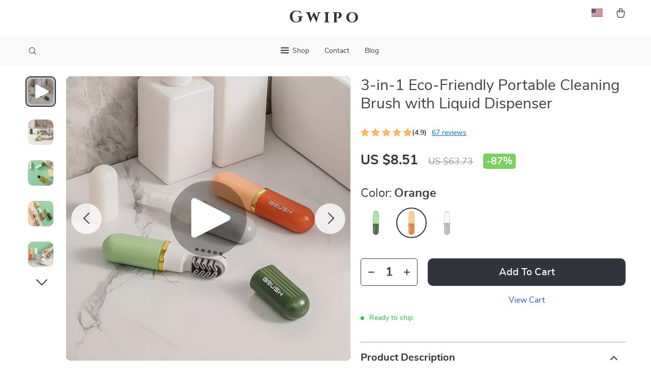

--- FILE ---
content_type: text/html; charset=UTF-8
request_url: https://superbitemscorner.shop/3-in-1-eco-friendly-portable-cleaning-brush-with-liquid-dispenser/
body_size: 33902
content:
<!doctype html>
<html lang="en-US" class="no-js" xmlns="http://www.w3.org/1999/html">
<head>
    <link rel="shortcut icon" href="https://superbitemscorner.shop/wp-content/uploads/2025/01/best-sellers-20-fav.png"/>
    <meta charset="UTF-8">
    <meta name="viewport" content="width=device-width, initial-scale=1.0,minimum-scale=1.0,  shrink-to-fit=no, minimal-ui">
    <style>
         
     
     
</style>
<style>
        @import url('https://fonts.googleapis.com/css2?family=Cinzel:wght@400..900&display=swap');
    :root{
    --font-logo-span: 'Cinzel', sans-serif!important;}
    }
    </style>
<style>
    </style>

<style>
    </style>

            <meta property="og:image" content="https://img1.sellvia.com/uploads/2024/02/12/02-min-103.jpg-full.webp"/>
            <meta property="og:image:width" content="768" />
            <meta property="og:image:height" content="768" />
        <title>  3-in-1 Eco-Friendly Portable Cleaning Brush with Liquid Dispenser</title><meta name='robots' content='max-image-preview:large' />
<link rel="alternate" type="application/rss+xml" title="Gwipo &raquo; 3-in-1 Eco-Friendly Portable Cleaning Brush with Liquid Dispenser Comments Feed" href="https://superbitemscorner.shop/3-in-1-eco-friendly-portable-cleaning-brush-with-liquid-dispenser/feed/" />
<link rel="alternate" title="oEmbed (JSON)" type="application/json+oembed" href="https://superbitemscorner.shop/wp-json/oembed/1.0/embed?url=https%3A%2F%2Fsuperbitemscorner.shop%2F3-in-1-eco-friendly-portable-cleaning-brush-with-liquid-dispenser%2F" />
<link rel="alternate" title="oEmbed (XML)" type="text/xml+oembed" href="https://superbitemscorner.shop/wp-json/oembed/1.0/embed?url=https%3A%2F%2Fsuperbitemscorner.shop%2F3-in-1-eco-friendly-portable-cleaning-brush-with-liquid-dispenser%2F&#038;format=xml" />
<style id='wp-img-auto-sizes-contain-inline-css' type='text/css'>
img:is([sizes=auto i],[sizes^="auto," i]){contain-intrinsic-size:3000px 1500px}
/*# sourceURL=wp-img-auto-sizes-contain-inline-css */
</style>
<link rel='stylesheet' id='vnc2_allstyle-css' href='https://superbitemscorner.shop/wp-content/themes/botticelli/assets/css/allstyle.css?ver=6.9' type='text/css' media='all' />
<link rel='stylesheet' id='adstm-css' href='https://superbitemscorner.shop/wp-content/themes/botticelli/style.css?ver=6.9' type='text/css' media='all' />
<style id='classic-theme-styles-inline-css' type='text/css'>
/*! This file is auto-generated */
.wp-block-button__link{color:#fff;background-color:#32373c;border-radius:9999px;box-shadow:none;text-decoration:none;padding:calc(.667em + 2px) calc(1.333em + 2px);font-size:1.125em}.wp-block-file__button{background:#32373c;color:#fff;text-decoration:none}
/*# sourceURL=/wp-includes/css/classic-themes.min.css */
</style>
<link rel='stylesheet' id='sellvia_front_product_css-css' href='//superbitemscorner.shop/wp-content/plugins/sellvia-platform/assets-admin/css/front/product.min.css?ver=1.1.16.33' type='text/css' media='all' />
<link rel='stylesheet' id='front-flag-css' href='//superbitemscorner.shop/wp-content/plugins/sellvia-platform/assets/front/css/flags.css?ver=1.1.16.33' type='text/css' media='all' />
<link rel='stylesheet' id='front-cart-css' href='//superbitemscorner.shop/wp-content/plugins/sellvia-platform/assets/front/css/shopping_cart.css?ver=1.1.16.33' type='text/css' media='all' />
<link rel='stylesheet' id='search-product-css' href='//superbitemscorner.shop/wp-content/plugins/sellvia-platform/assets/front/css/search-product.css?ver=1.1.16.33' type='text/css' media='all' />
<link rel='stylesheet' id='smart_paypal-css' href='//superbitemscorner.shop/wp-content/plugins/sellvia-platform/assets/front/css/smart_paypal.min.css?ver=1.1.16.33' type='text/css' media='all' />
<link rel="https://api.w.org/" href="https://superbitemscorner.shop/wp-json/" /><link rel="EditURI" type="application/rsd+xml" title="RSD" href="https://superbitemscorner.shop/xmlrpc.php?rsd" />
<meta name="generator" content="WordPress 6.9" />
<link rel="canonical" href="https://superbitemscorner.shop/3-in-1-eco-friendly-portable-cleaning-brush-with-liquid-dispenser/" />
<link rel='shortlink' href='https://superbitemscorner.shop/?p=527' />
        <style></style>
    <style rel="stylesheet">    :root{




        --clr-bgr:#ffffff;
        --clr-head-hl:#444444;
        --clr-arr-btn:#ffffff;
        --clr-twin-arr-btn:#ffffff;
        --clr-twin-arr-btn2:#ffffff;
        --clr-arr-btn-bgr:#343434;



        --clr-stock:#50c450;
        --clr-outstock:#d93025;
        --clr-var:#32343D;
        --clr-footer-hl-bgr:#ffffff;
        --clr-footer-hl-text:#32343D;
        --clr-footer-menu-hover:#ffffff;





        --clr-1:#32343D;
        --clr-2:#f9f9f9;
        --clr-link:#2554CB;
        --clr-prod-title:#3D4151;
        --clr-sale-price:#32343D;
        --clr-old-price:#9195A4;
        --clr-badge-bgr:#7AD25E;
        --clr-badge:#fff;
        --clr-rate-bgr:#F5F5F7;
        --clr-rate-txt:#3D4151;
        --clr-rate:#FFB55E;
        --clr-btn2:#ffffff;

        --clr-banner2-head:#fff;
        --clr-banner2-text:#fff;

        --clr-banner2-btn:#FFF;
        --clr-banner2-btn-hover:#ffffff;
        --clr-banner2-btn-label:#ffffff;
        --clr-banner2-btn-label-hover:#FFF;

        --clr-twin1-btn:#FFF;
        --clr-twin1-btn-hover:#ffffff;
        --clr-twin1-btn-label:#ffffff;
        --clr-twin1-btn-label-hover:#FFF;

        --clr-twin2-btn:#FFF;
        --clr-twin2-btn-hover:#ffffff;
        --clr-twin2-btn-label:#ffffff;
        --clr-twin2-btn-label-hover:#FFF;

        --clr-why-bgr:#76C0D8;
        --clr-why-head:#FFF;
        --clr-why-v:#FFF;
        --clr-why-btn:#fff;

        --clr-hv-bgr:#F4F2FF;
        --clr-hv-head:#3D4151;
        --clr-hv-text:#3D4151;

        --clr-shipping-tip:#25C63B;
        --clr-atc-bgr:#32343D;
        --clr-atc-bgr-hover:#32343D;
        --clr-atc-text:#FFF;
        --clr-atc-text-hover:#FFF;

        --clr-subs-bgr:#ffffff;
        --clr-subs-bgr-hover:#7052A1;
        --clr-subs-text:#FFF;
        --clr-subs-text-hover:#FFF;

        --clr-subs2-bgr:rgb(255, 255, 255);
        --clr-subs2-bgr-hover:rgb(204, 199, 231);
        --clr-subs2-text:rgb(255, 255, 255);
        --clr-subs2-text-hover:rgb(255, 255, 255);

        --clr-about-head:#FFF;
        --clr-about-text:#fff;

        --clr-footer-bgr:rgb(255, 255, 255);
        --clr-footer-link:rgb(255, 255, 255);
        --clr-footer-soc:rgb(255, 255, 255);
        --clr-copyright-text:rgb(255, 255, 255);
        --clr-copyright-bgr:rgb(60, 42, 92);
        --clr-footer-head:rgb(255, 255, 255);
        --clr-footer-curr:rgb(255, 255, 255);

        --clr-feat-txt:#3D4151;
        --clr-cat-rev-bgr:#2D303B;
        --clr-twin-text:#32343D;
        --fusionfade:all 0.8s ease-out;
        --sfade:all 1.5s ease-out;
        --proof :#4CB92A;




    }


    .in_single_banner{background-image: url(//superbitemscorner.shop/wp-content/themes/botticelli/images/s1.jpg)}@media(max-width:1289px){.in_single_banner{background-image: url(//superbitemscorner.shop/wp-content/themes/botticelli/images/s1.jpg)}}@media(max-width:767px){.in_single_banner{background-image: url(//superbitemscorner.shop/wp-content/themes/botticelli/images/s1.jpg)}}
    .logo span,.mainhead.fixed_header .logo span,.fixed_header .logo span,.menu_hovered .mainhead .logo span {color: #333!important;}
        .logo span{font-weight:700!important;}
        .logo span{letter-spacing: 0.2em;!important;}
    
</style>    <script>
        ajaxurl = 'https://superbitemscorner.shop/wp-admin/admin-ajax.php';
        anim_delay = 300;
    </script>


<style id='global-styles-inline-css' type='text/css'>
:root{--wp--preset--aspect-ratio--square: 1;--wp--preset--aspect-ratio--4-3: 4/3;--wp--preset--aspect-ratio--3-4: 3/4;--wp--preset--aspect-ratio--3-2: 3/2;--wp--preset--aspect-ratio--2-3: 2/3;--wp--preset--aspect-ratio--16-9: 16/9;--wp--preset--aspect-ratio--9-16: 9/16;--wp--preset--color--black: #000000;--wp--preset--color--cyan-bluish-gray: #abb8c3;--wp--preset--color--white: #ffffff;--wp--preset--color--pale-pink: #f78da7;--wp--preset--color--vivid-red: #cf2e2e;--wp--preset--color--luminous-vivid-orange: #ff6900;--wp--preset--color--luminous-vivid-amber: #fcb900;--wp--preset--color--light-green-cyan: #7bdcb5;--wp--preset--color--vivid-green-cyan: #00d084;--wp--preset--color--pale-cyan-blue: #8ed1fc;--wp--preset--color--vivid-cyan-blue: #0693e3;--wp--preset--color--vivid-purple: #9b51e0;--wp--preset--gradient--vivid-cyan-blue-to-vivid-purple: linear-gradient(135deg,rgb(6,147,227) 0%,rgb(155,81,224) 100%);--wp--preset--gradient--light-green-cyan-to-vivid-green-cyan: linear-gradient(135deg,rgb(122,220,180) 0%,rgb(0,208,130) 100%);--wp--preset--gradient--luminous-vivid-amber-to-luminous-vivid-orange: linear-gradient(135deg,rgb(252,185,0) 0%,rgb(255,105,0) 100%);--wp--preset--gradient--luminous-vivid-orange-to-vivid-red: linear-gradient(135deg,rgb(255,105,0) 0%,rgb(207,46,46) 100%);--wp--preset--gradient--very-light-gray-to-cyan-bluish-gray: linear-gradient(135deg,rgb(238,238,238) 0%,rgb(169,184,195) 100%);--wp--preset--gradient--cool-to-warm-spectrum: linear-gradient(135deg,rgb(74,234,220) 0%,rgb(151,120,209) 20%,rgb(207,42,186) 40%,rgb(238,44,130) 60%,rgb(251,105,98) 80%,rgb(254,248,76) 100%);--wp--preset--gradient--blush-light-purple: linear-gradient(135deg,rgb(255,206,236) 0%,rgb(152,150,240) 100%);--wp--preset--gradient--blush-bordeaux: linear-gradient(135deg,rgb(254,205,165) 0%,rgb(254,45,45) 50%,rgb(107,0,62) 100%);--wp--preset--gradient--luminous-dusk: linear-gradient(135deg,rgb(255,203,112) 0%,rgb(199,81,192) 50%,rgb(65,88,208) 100%);--wp--preset--gradient--pale-ocean: linear-gradient(135deg,rgb(255,245,203) 0%,rgb(182,227,212) 50%,rgb(51,167,181) 100%);--wp--preset--gradient--electric-grass: linear-gradient(135deg,rgb(202,248,128) 0%,rgb(113,206,126) 100%);--wp--preset--gradient--midnight: linear-gradient(135deg,rgb(2,3,129) 0%,rgb(40,116,252) 100%);--wp--preset--font-size--small: 13px;--wp--preset--font-size--medium: 20px;--wp--preset--font-size--large: 36px;--wp--preset--font-size--x-large: 42px;--wp--preset--spacing--20: 0.44rem;--wp--preset--spacing--30: 0.67rem;--wp--preset--spacing--40: 1rem;--wp--preset--spacing--50: 1.5rem;--wp--preset--spacing--60: 2.25rem;--wp--preset--spacing--70: 3.38rem;--wp--preset--spacing--80: 5.06rem;--wp--preset--shadow--natural: 6px 6px 9px rgba(0, 0, 0, 0.2);--wp--preset--shadow--deep: 12px 12px 50px rgba(0, 0, 0, 0.4);--wp--preset--shadow--sharp: 6px 6px 0px rgba(0, 0, 0, 0.2);--wp--preset--shadow--outlined: 6px 6px 0px -3px rgb(255, 255, 255), 6px 6px rgb(0, 0, 0);--wp--preset--shadow--crisp: 6px 6px 0px rgb(0, 0, 0);}:where(.is-layout-flex){gap: 0.5em;}:where(.is-layout-grid){gap: 0.5em;}body .is-layout-flex{display: flex;}.is-layout-flex{flex-wrap: wrap;align-items: center;}.is-layout-flex > :is(*, div){margin: 0;}body .is-layout-grid{display: grid;}.is-layout-grid > :is(*, div){margin: 0;}:where(.wp-block-columns.is-layout-flex){gap: 2em;}:where(.wp-block-columns.is-layout-grid){gap: 2em;}:where(.wp-block-post-template.is-layout-flex){gap: 1.25em;}:where(.wp-block-post-template.is-layout-grid){gap: 1.25em;}.has-black-color{color: var(--wp--preset--color--black) !important;}.has-cyan-bluish-gray-color{color: var(--wp--preset--color--cyan-bluish-gray) !important;}.has-white-color{color: var(--wp--preset--color--white) !important;}.has-pale-pink-color{color: var(--wp--preset--color--pale-pink) !important;}.has-vivid-red-color{color: var(--wp--preset--color--vivid-red) !important;}.has-luminous-vivid-orange-color{color: var(--wp--preset--color--luminous-vivid-orange) !important;}.has-luminous-vivid-amber-color{color: var(--wp--preset--color--luminous-vivid-amber) !important;}.has-light-green-cyan-color{color: var(--wp--preset--color--light-green-cyan) !important;}.has-vivid-green-cyan-color{color: var(--wp--preset--color--vivid-green-cyan) !important;}.has-pale-cyan-blue-color{color: var(--wp--preset--color--pale-cyan-blue) !important;}.has-vivid-cyan-blue-color{color: var(--wp--preset--color--vivid-cyan-blue) !important;}.has-vivid-purple-color{color: var(--wp--preset--color--vivid-purple) !important;}.has-black-background-color{background-color: var(--wp--preset--color--black) !important;}.has-cyan-bluish-gray-background-color{background-color: var(--wp--preset--color--cyan-bluish-gray) !important;}.has-white-background-color{background-color: var(--wp--preset--color--white) !important;}.has-pale-pink-background-color{background-color: var(--wp--preset--color--pale-pink) !important;}.has-vivid-red-background-color{background-color: var(--wp--preset--color--vivid-red) !important;}.has-luminous-vivid-orange-background-color{background-color: var(--wp--preset--color--luminous-vivid-orange) !important;}.has-luminous-vivid-amber-background-color{background-color: var(--wp--preset--color--luminous-vivid-amber) !important;}.has-light-green-cyan-background-color{background-color: var(--wp--preset--color--light-green-cyan) !important;}.has-vivid-green-cyan-background-color{background-color: var(--wp--preset--color--vivid-green-cyan) !important;}.has-pale-cyan-blue-background-color{background-color: var(--wp--preset--color--pale-cyan-blue) !important;}.has-vivid-cyan-blue-background-color{background-color: var(--wp--preset--color--vivid-cyan-blue) !important;}.has-vivid-purple-background-color{background-color: var(--wp--preset--color--vivid-purple) !important;}.has-black-border-color{border-color: var(--wp--preset--color--black) !important;}.has-cyan-bluish-gray-border-color{border-color: var(--wp--preset--color--cyan-bluish-gray) !important;}.has-white-border-color{border-color: var(--wp--preset--color--white) !important;}.has-pale-pink-border-color{border-color: var(--wp--preset--color--pale-pink) !important;}.has-vivid-red-border-color{border-color: var(--wp--preset--color--vivid-red) !important;}.has-luminous-vivid-orange-border-color{border-color: var(--wp--preset--color--luminous-vivid-orange) !important;}.has-luminous-vivid-amber-border-color{border-color: var(--wp--preset--color--luminous-vivid-amber) !important;}.has-light-green-cyan-border-color{border-color: var(--wp--preset--color--light-green-cyan) !important;}.has-vivid-green-cyan-border-color{border-color: var(--wp--preset--color--vivid-green-cyan) !important;}.has-pale-cyan-blue-border-color{border-color: var(--wp--preset--color--pale-cyan-blue) !important;}.has-vivid-cyan-blue-border-color{border-color: var(--wp--preset--color--vivid-cyan-blue) !important;}.has-vivid-purple-border-color{border-color: var(--wp--preset--color--vivid-purple) !important;}.has-vivid-cyan-blue-to-vivid-purple-gradient-background{background: var(--wp--preset--gradient--vivid-cyan-blue-to-vivid-purple) !important;}.has-light-green-cyan-to-vivid-green-cyan-gradient-background{background: var(--wp--preset--gradient--light-green-cyan-to-vivid-green-cyan) !important;}.has-luminous-vivid-amber-to-luminous-vivid-orange-gradient-background{background: var(--wp--preset--gradient--luminous-vivid-amber-to-luminous-vivid-orange) !important;}.has-luminous-vivid-orange-to-vivid-red-gradient-background{background: var(--wp--preset--gradient--luminous-vivid-orange-to-vivid-red) !important;}.has-very-light-gray-to-cyan-bluish-gray-gradient-background{background: var(--wp--preset--gradient--very-light-gray-to-cyan-bluish-gray) !important;}.has-cool-to-warm-spectrum-gradient-background{background: var(--wp--preset--gradient--cool-to-warm-spectrum) !important;}.has-blush-light-purple-gradient-background{background: var(--wp--preset--gradient--blush-light-purple) !important;}.has-blush-bordeaux-gradient-background{background: var(--wp--preset--gradient--blush-bordeaux) !important;}.has-luminous-dusk-gradient-background{background: var(--wp--preset--gradient--luminous-dusk) !important;}.has-pale-ocean-gradient-background{background: var(--wp--preset--gradient--pale-ocean) !important;}.has-electric-grass-gradient-background{background: var(--wp--preset--gradient--electric-grass) !important;}.has-midnight-gradient-background{background: var(--wp--preset--gradient--midnight) !important;}.has-small-font-size{font-size: var(--wp--preset--font-size--small) !important;}.has-medium-font-size{font-size: var(--wp--preset--font-size--medium) !important;}.has-large-font-size{font-size: var(--wp--preset--font-size--large) !important;}.has-x-large-font-size{font-size: var(--wp--preset--font-size--x-large) !important;}
/*# sourceURL=global-styles-inline-css */
</style>
<link rel='stylesheet' id='adstm-customization-css' href='//superbitemscorner.shop/wp-content/themes/botticelli/adstm/customization/style.css?ver=4.7' type='text/css' media='all' />
</head>
<body class="wp-singular product-template-default single single-product postid-527 wp-theme-botticelli wp-child-theme-botticelli-child flash js-items-lazy-load add_btn_sticky classic js-show-pre-selected-variation " >
<div class="header">
    <div class="header_cont">
        <div class="top_menu">
            <div class="padder">
                <div class="logo">
                    <a href="https://superbitemscorner.shop"><span>Gwipo</span>                    </a>
                </div>
            </div>

            <div class="art_leaf art_leaf_1"></div>
            <div class="art_leaf art_leaf_2"></div>
            <div class="art_leaf art_leaf_3"></div>
            <div class="art_leaf art_leaf_4"></div>

            <div class="art_leaf art_leaf_1 del1"></div>
            <div class="art_leaf art_leaf_2 del1"></div>
            <div class="art_leaf art_leaf_3 del1"></div>
            <div class="art_leaf art_leaf_4 del1"></div>
        </div>
        <div class="main_header">
            <div class="padder">
                <div class="header_flex">
                    <div class="fixed_burger">
                        <i></i>
                        <i></i>
                        <i></i>
                    </div>
                    <div class="search_activator_cont">
                        <span class="search_activator"><i class="icon-scope"></i></span>
                    </div>
                    <div class="header_center">
                        <div class="headermenu mainmenu  ">
                            <ul>
                                <li class="get_all_cats_cont menu-item-has-children">
                                    <span class="get_all_cats"><u class="all_cats_cross"></u><i>Shop</i></span>

                                    <ul class="load_menu_target"></ul>

                                </li>
                                <li id="menu-item-174" class="menu-item menu-item-type-post_type menu-item-object-page menu-item-174"><a href="https://superbitemscorner.shop/contact-us/">Contact</a></li><li id="menu-item-173" class="menu-item menu-item-type-post_type menu-item-object-page current_page_parent menu-item-173"><a href="https://superbitemscorner.shop/blog/">Blog</a></li>                            </ul>
                        </div>
                        <span class="back_to_menu"><u class="arrowleft"></u>Back to menu</span>

                    </div>
                    <div class="header_right">
                                                    <div class="currency_chooser">
                                
    <div class="ttdropdown dropdown_currency" >
        <span class="ttdropdown-toggle load_currency" ajax_update="currency"></span>
        <ul class="ttdropdown-menu load_currency_target" role="menu">
                    </ul>
    </div>
    
	                            </div>
                            <div class="cart">
        <a class="img_link carticons" href="https://superbitemscorner.shop/cart">
            <i class="cart_icon"></i>
            <span style="display:none" class="count_item" data-cart="quantity"></span>
        </a>
    </div>
    
	                    </div>



                </div>
            </div>
        </div>
        <div class="mainmenu_adap_cont" data-all="All">
            <div class="to_search">
                <i class="icon-scope"></i> <span>Search</span>
            </div>
            <div class="mainmenu_adap"></div>
            <span class="back_menu_level"></span>
            <span class="close_adap_menu ani_cross"></span>
            <div class="adap_menu_footer"></div>
        </div>







    </div>
</div>
<div id="sidebar">
    <div class="sidebar-wrapper" id="sidebar-wrapper" data-see="See All" data-shop="Catalog">
        <div class="adap_menu_header">
                            <div class="currency_chooser">
                    
    <div class="ttdropdown dropdown_currency" >
        <span class="ttdropdown-toggle load_currency" ajax_update="currency_full"></span>
        <ul class="ttdropdown-menu load_currency_target" role="menu">
        </ul>
    </div>

                    </div>
                                </div>
        <div class="sidebar-close">×</div>
        <div class="menu-mobile-menu-container"><ul><li id="menu-item-172" class="menu-item menu-item-type-post_type menu-item-object-page current_page_parent menu-item-172"><a href="https://superbitemscorner.shop/blog/">Blog</a></li><li id="menu-item-171" class="menu-item menu-item-type-post_type menu-item-object-page menu-item-171"><a href="https://superbitemscorner.shop/account/">Account</a></li></ul></div>        <div class="search_form">
            <form action="https://superbitemscorner.shop">
                <div class="search_plate">
                    <div class="search_cont">
                        <input class="js-autocomplete-search" autocomplete="off" name="s"
                               type="text" value="" placeholder="What are you looking for?" />
                        <span class="search_cross">×</span>
                        <span class="search_submit"><i class="icon-scope"></i></span>
                    </div>
                </div>
            </form>
        </div>
    </div>
</div>


<script type="application/ld+json">
    {"@context":"https:\/\/schema.org\/","@type":"Organization","name":"superbitemscorner.shop","url":"superbitemscorner.shop","logo":"\"\"","contactPoint":{"@type":"ContactPoint","contactType":"customer support","email":"support@superbitemscorner.shop","url":"superbitemscorner.shop"},"sameAs":[]}</script>

<script type="application/ld+json">
    {"@context":"https:\/\/schema.org\/","@type":"WebSite","url":"superbitemscorner.shop","potentialAction":{"@type":"SearchAction","target":"superbitemscorner.shop\/?s={s}","query-input":"required name=s"}}</script>

<script type="application/ld+json">
    {"@context":"https:\/\/schema.org\/","@type":"Product","name":"3-in-1 Eco-Friendly Portable Cleaning Brush with Liquid Dispenser","image":"https:\/\/img1.sellvia.com\/uploads\/2024\/02\/12\/02-min-103.jpg-full.webp","description":"","sku":"14:350852","category":"Home Supplies","mpn":"527","brand":{"@type":"Organization","name":"superbitemscorner.shop"},"review":[{"@type":"Review","reviewRating":{"@type":"Rating","ratingValue":"5","bestRating":"5"},"author":{"@type":"Person","name":"Karlie McGlynn"},"reviewBody":"Oh man, I gotta tell ya, this brush has completely stolen my heart! It's like it was just for me. The bristles are crafted from soft silicone that treats my surfaces with the utmost respect and gentleness. No more worries about scratches or marks left behind by harsh brushes.\n\nBut don't let their softness fool you! These bristles mean business when it comes to getting rid of dirt and grime. They dive into every nook and cranny, ensuring a thorough clean every single time. My surfaces have never looked so spotless!\n\nAnd you know what else? This little gem is eco-friendly too! That\u2019s right folks; we're talking green cleaning here. For someone like me who cares deeply about our planet \ud83c\udf0d , this feature is nothing short of a godsend \ud83d\udc4d . \n\nI can do my bit in preserving Mother Earth while keeping my home spick-and-span at the same time - how cool is that? This brush doesn\u2019t just scrub away dirt; it scrubs away guilt too \u2013 that nagging feeling you get when you use products harmful to the environment.\n\nSo yeah, if anyone out there is looking for an effective yet gentle cleaning tool that also happens to be kinder on our planet than most other options available in the market today, look no further guys! You've found your match in this fantastic little brush.\n\nIn essence, I'm head over heels for this cleaning marvel which combines efficiency with environmental consciousness seamlessly. It truly checks all boxes: performance, safety for surfaces and eco-friendliness. What more could one ask for?"},{"@type":"Review","reviewRating":{"@type":"Rating","ratingValue":"5","bestRating":"5"},"author":{"@type":"Person","name":"Destiney Ortiz"},"reviewBody":"I'm impressed by the convenience of this shoe brush cleaner. Its compact size fits snugly in my hand, although removing and replacing the end caps can be tricky. The spray nozzle works well, and the soft bristle brush effectively removes dirt from tight spots. The 2-sided silicone head is intriguing and gentle on suede, ensuring a uniform appearance. Perfect for quick touch-ups before heading out!"},{"@type":"Review","reviewRating":{"@type":"Rating","ratingValue":"5","bestRating":"5"},"author":{"@type":"Person","name":"Isabelle Metz"},"reviewBody":"I've been using this 3-in-1 cleaning brush for a couple of weeks now, and I must say it's an excellent addition my cleaning arsenal. The soft silicone bristles are gentle on all surfaces but still manage to tackle stubborn stains effectively. Plus, the double-sided allows me to switch between dense and less dense bristles depending on what surface I'm cleaning."},{"@type":"Review","reviewRating":{"@type":"Rating","ratingValue":"5","bestRating":"5"},"author":{"@type":"Person","name":"Margarette Dietrich"},"reviewBody":"I have two dogs, and nighttime walks can lead to messy shoe situations. Thankfully, this little cleaner came to the rescue! Its dual-sided design with different textures makes tackling different messes a breeze. Definitely worth the investment!"},{"@type":"Review","reviewRating":{"@type":"Rating","ratingValue":"5","bestRating":"5"},"author":{"@type":"Person","name":"Lois Bergstrom"},"reviewBody":"This portable shoe cleaner is ideal for quick touch-ups on the go. While it's compact and offers decent scrubbing power, it's best suited for small cleaning tasks. Perfect for travel!"},{"@type":"Review","reviewRating":{"@type":"Rating","ratingValue":"5","bestRating":"5"},"author":{"@type":"Person","name":"Jonas Quitzon"},"reviewBody":"Soft silicone head is a game-changer for delicate surfaces!"},{"@type":"Review","reviewRating":{"@type":"Rating","ratingValue":"5","bestRating":"5"},"author":{"@type":"Person","name":"Casper Terry"},"reviewBody":"This eco-friendly portable cleaning brush is a game-changer! It comes with an integrated liquid dispenser that saves me from constantly refilling soap when doing extensive cleans. The leak-proof reservoir ensures no wastage or messes in my storage cabinet too."},{"@type":"Review","reviewRating":{"@type":"Rating","ratingValue":"5","bestRating":"5"},"author":{"@type":"Person","name":"Dallin Lubowitz"},"reviewBody":"Durable, eco-friendly, and excellent at cleaning various surfaces."},{"@type":"Review","reviewRating":{"@type":"Rating","ratingValue":"5","bestRating":"5"},"author":{"@type":"Person","name":"Amelie Huels"},"reviewBody":"this brush has made cleaning so much easier. i't have to keep refilling because of its integrated liquid dispenser and leak-proof reservoir. really convenient."},{"@type":"Review","reviewRating":{"@type":"Rating","ratingValue":"5","bestRating":"5"},"author":{"@type":"Person","name":"Kory Thiel"},"reviewBody":"Wow, I am impressed by the double design of this brush! It works great on all my surfaces home - from kitchen counters to bathroom tiles."},{"@type":"Review","reviewRating":{"@type":"Rating","ratingValue":"5","bestRating":"5"},"author":{"@type":"Person","name":"Savion Roob"},"reviewBody":"Great brush, gentle bristles. Eco-friendly and super effective!"},{"@type":"Review","reviewRating":{"@type":"Rating","ratingValue":"5","bestRating":"5"},"author":{"@type":"Person","name":"Margarita Casper"},"reviewBody":"The fact that this brush is not only effective but also eco-friendly makes me feel good about using it daily. It's durable too, so I know I'll be able to use it for a long time!"},{"@type":"Review","reviewRating":{"@type":"Rating","ratingValue":"5","bestRating":"5"},"author":{"@type":"Person","name":"Maybelle Paucek"},"reviewBody":"I am thrilled with the performance of this portable cleaner. Its dual-bristle design helps clean various surfaces efficiently while being gentle enough not to cause any scratches or damage."},{"@type":"Review","reviewRating":{"@type":"Rating","ratingValue":"5","bestRating":"5"},"author":{"@type":"Person","name":"Clinton Feeney"},"reviewBody":"This portable cleaning tool is just what I needed! Its built-in soap dispenser saves me both time and money. \ud83d\ude0a"},{"@type":"Review","reviewRating":{"@type":"Rating","ratingValue":"5","bestRating":"5"},"author":{"@type":"Person","name":"Maria Harvey"},"reviewBody":"Love the integrated dispenser! No more constant refills."},{"@type":"Review","reviewRating":{"@type":"Rating","ratingValue":"5","bestRating":"5"},"author":{"@type":"Person","name":"Audreanne Spinka"},"reviewBody":"Double-sided design makes it versatile for all my cleaning needs."},{"@type":"Review","reviewRating":{"@type":"Rating","ratingValue":"5","bestRating":"5"},"author":{"@type":"Person","name":"Francisca Bartell"},"reviewBody":"love how easy this thing is to use. one side has dense bristles that scrub away dirt like nobody\u2019s business while the other side softly cleans delicate items"},{"@type":"Review","reviewRating":{"@type":"Rating","ratingValue":"5","bestRating":"5"},"author":{"@type":"Person","name":"Sammy Jenkins"},"reviewBody":"An excellent product that combines functionality with sustainability! The soft silicone head ensures gentle yet thorough cleaning."},{"@type":"Review","reviewRating":{"@type":"Rating","ratingValue":"5","bestRating":"5"},"author":{"@type":"Person","name":"Pedro Emmerich"},"reviewBody":"So happy with my purchase! This 3-in-1 tool does everything - scrubs, wipes and dispenses liquid efficiently without leaks or spills!"},{"@type":"Review","reviewRating":{"@type":"Rating","ratingValue":"5","bestRating":"5"},"author":{"@type":"Person","name":"Daniella Jacobs"},"reviewBody":"The durability of this product is impressive! Made out of sturdy plastic material, it has held up well despite regular use over several months. Besides its functionality, it's also eco-friendly which aligns perfectly with our household\u2019s commitment towards sustainable living."},{"@type":"Review","reviewRating":{"@type":"Rating","ratingValue":"5","bestRating":"5"},"author":{"@type":"Person","name":"August Schuster"},"reviewBody":"What sets this brush apart from others in the market is its built-in liquid dispenser feature - such a time saver! No more stopping mid-clean to refill your detergent bottle!"},{"@type":"Review","reviewRating":{"@type":"Rating","ratingValue":"5","bestRating":"5"},"author":{"@type":"Person","name":"Ophelia Hegmann"},"reviewBody":"A fantastic addition to our green household products collection \u2013 this brush not only offers efficient cleaning but also promotes sustainable living thanks to its durable plastic material. A win-win situation indeed!"},{"@type":"Review","reviewRating":{"@type":"Rating","ratingValue":"5","bestRating":"5"},"author":{"@type":"Person","name":"Ellsworth Krajcik"},"reviewBody":"Convenient portable size; cleans effectively without damaging surfaces!"},{"@type":"Review","reviewRating":{"@type":"Rating","ratingValue":"5","bestRating":"5"},"author":{"@type":"Person","name":"Alvena Blanda"},"reviewBody":"This shoe cleaner is perfect for travel. Its small size and convenient spray make it ideal for on-the-go use. The brushes are effective and practical for shoe cleaning tasks. Great addition to any travel bag!"},{"@type":"Review","reviewRating":{"@type":"Rating","ratingValue":"5","bestRating":"5"},"author":{"@type":"Person","name":"Roger Sipes"},"reviewBody":"This handy shoe cleaner is a traveler's best friend. Suitable for various shoe types, it's a must-have accessory. Compact and efficient, it ensures your footwear stays pristine during trips."},{"@type":"Review","reviewRating":{"@type":"Rating","ratingValue":"5","bestRating":"5"},"author":{"@type":"Person","name":"Odell Schmidt"},"reviewBody":"I've been using this shoe brush for months now, and it's still as effective as ever. It's definitely a worthwhile investment for maintaining shoe cleanliness"},{"@type":"Review","reviewRating":{"@type":"Rating","ratingValue":"5","bestRating":"5"},"author":{"@type":"Person","name":"Mattie Williamson"},"reviewBody":"Love how this shoe brush removes dirt and grime without damaging my shoes. Highly recommend it"},{"@type":"Review","reviewRating":{"@type":"Rating","ratingValue":"5","bestRating":"5"},"author":{"@type":"Person","name":"Caitlyn Towne"},"reviewBody":"this cleaning brush with a liquid dispenser is a great find. it\u2019s compact, easy to use, and very effective. the built-in soap dispenser makes cleaning quick and convenient, eliminating the need to stop and apply more soap. the bristles are strong enough to tackle stubborn grime but gentle enough not to scratch my pots and pans. i appreciate that it\u2019s eco-friendly and made from sustainable materials. it\u2019s also very easy to clean and refill. i\u2019ve used it for various cleaning tasks around the house and it\u2019s performed wonderfully every time. it\u2019s a small tool that has made a big impact on my cleaning routine. highly recommend to anyone in need of a reliable and eco-friendly cleaning brush."},{"@type":"Review","reviewRating":{"@type":"Rating","ratingValue":"5","bestRating":"5"},"author":{"@type":"Person","name":"Yessenia Gutkowski"},"reviewBody":"This shoe brush has become an essential part of my shoe care routine. It's gentle yet effective, ensuring my shoes always look their best"},{"@type":"Review","reviewRating":{"@type":"Rating","ratingValue":"5","bestRating":"5"},"author":{"@type":"Person","name":"Cooper Rempel"},"reviewBody":"I never knew a shoe brush could make such a difference until I tried this one. It's like giving my shoes a spa treatment \u2013 they come out looking refreshed and rejuvenated"},{"@type":"Review","reviewRating":{"@type":"Rating","ratingValue":"5","bestRating":"5"},"author":{"@type":"Person","name":"Yessenia Bartell"},"reviewBody":"i love this little cleaning brush. it\u2019s so handy for quick clean-ups around the kitchen. the liquid dispenser is genius; i don\u2019t have to juggle a sponge and a soap bottle anymore. it fits nicely in my hand and makes scrubbing a breeze. the bristles are just right \u2013 not too soft but not too hard either. plus, it\u2019s eco-friendly, which is a big win for me. i\u2019ve been using it for a few weeks now and it\u2019s holding up really well. highly recommend this to anyone who wants an efficient and convenient cleaning tool."},{"@type":"Review","reviewRating":{"@type":"Rating","ratingValue":"5","bestRating":"5"},"author":{"@type":"Person","name":"Gerardo Hammes"},"reviewBody":"As someone who wears dress shoes daily, I can't recommend this shoe brush enough. It's a lifesaver for keeping my footwear looking sharp and presentable"},{"@type":"Review","reviewRating":{"@type":"Rating","ratingValue":"5","bestRating":"5"},"author":{"@type":"Person","name":"Yadira Glover"},"reviewBody":"I bought this shoe brush on a whim, and it's quickly become one of my favorite purchases. It's efficient, durable, and makes shoe cleaning a breeze"},{"@type":"Review","reviewRating":{"@type":"Rating","ratingValue":"5","bestRating":"5"},"author":{"@type":"Person","name":"Tillman Crooks"},"reviewBody":"I\u2019m so happy with this cleaning brush. The liquid dispenser is a fantastic feature that saves me time and effort. The brush is well-made and feels comfortable in my hand, even when wet. The bristles are effective at scrubbing without being too harsh on my dishes. I love that it\u2019s eco-friendly, as I\u2019m always trying to reduce my plastic use. It\u2019s also really easy to refill and clean, which is a big plus. I\u2019ve used it all over my house, from the kitchen to the bathroom, and it works great on all surfaces. It\u2019s a versatile and handy tool that\u2019s made my cleaning routine much easier. Highly recommend this to anyone looking for a practical and eco-conscious cleaning solution."},{"@type":"Review","reviewRating":{"@type":"Rating","ratingValue":"5","bestRating":"5"},"author":{"@type":"Person","name":"Ophelia Bashirian"},"reviewBody":"This shoe brush is perfect for maintaining the longevity of my shoes. It's gentle on the material yet tough on stains, ensuring my footwear always looks its best"},{"@type":"Review","reviewRating":{"@type":"Rating","ratingValue":"5","bestRating":"5"},"author":{"@type":"Person","name":"Domenica Pacocha"},"reviewBody":"Impressed with the durability of this shoe brush."},{"@type":"Review","reviewRating":{"@type":"Rating","ratingValue":"5","bestRating":"5"},"author":{"@type":"Person","name":"Darrick Windler"},"reviewBody":"This cleaning brush is a fantastic addition to my kitchen. The built-in liquid dispenser saves so much time, and I love that it\u2019s eco-friendly. It\u2019s small and portable, perfect for my tiny apartment. The bristles are sturdy and get the job done without scratching surfaces. I use it for everything from dishes to countertops. The handle is comfortable and doesn\u2019t slip when wet. It\u2019s definitely made my cleaning routine much easier. I\u2019ve even started using it in the bathroom. Great product!"},{"@type":"Review","reviewRating":{"@type":"Rating","ratingValue":"5","bestRating":"5"},"author":{"@type":"Person","name":"Jessy Wolf"},"reviewBody":"Obsessed with this shoe brush! It's easy to use and leaves shoes looking brand new"},{"@type":"Review","reviewRating":{"@type":"Rating","ratingValue":"4","bestRating":"5"},"author":{"@type":"Person","name":"Kayli Schiller"},"reviewBody":"This shoe brush is a lifesaver for busy individuals. It saves time and effort while keeping shoes looking great"},{"@type":"Review","reviewRating":{"@type":"Rating","ratingValue":"5","bestRating":"5"},"author":{"@type":"Person","name":"Darrel Osinski"},"reviewBody":"This shoe brush is a game-changer for busy individuals like me. It cuts down on shoe cleaning time without compromising on quality"},{"@type":"Review","reviewRating":{"@type":"Rating","ratingValue":"5","bestRating":"5"},"author":{"@type":"Person","name":"Toni Turcotte"},"reviewBody":"this 3-in-1 cleaning brush is amazing. the built-in liquid dispenser makes cleaning so much more efficient. i love not having to stop and grab the soap bottle every few seconds. it\u2019s really easy to fill and the soap comes out evenly. the bristles are firm enough to get tough grime but gentle on my non-stick pans. it\u2019s compact and fits perfectly in my hand, making it comfortable to use. plus, being eco-friendly is a huge bonus. it\u2019s versatile too; i\u2019ve used it in the kitchen, bathroom, and even on some outdoor furniture. it\u2019s holding up really well with regular use. i highly recommend this brush to anyone looking for a convenient, effective, and environmentally friendly cleaning tool."},{"@type":"Review","reviewRating":{"@type":"Rating","ratingValue":"5","bestRating":"5"},"author":{"@type":"Person","name":"Tad Mann"},"reviewBody":"I purchased this shoe brush after reading rave reviews, and I'm happy to say it lives up to the hype. It's a must-have for anyone who cares about their footwear"},{"@type":"Review","reviewRating":{"@type":"Rating","ratingValue":"5","bestRating":"5"},"author":{"@type":"Person","name":"Donny Klein"},"reviewBody":"I never knew I needed a shoe brush until I tried this one. It's made a world of difference in the appearance and longevity of my shoes"},{"@type":"Review","reviewRating":{"@type":"Rating","ratingValue":"5","bestRating":"5"},"author":{"@type":"Person","name":"Soledad Effertz"},"reviewBody":"This shoe brush is a game-changer for anyone who values the appearance of their footwear. It's easy to use and delivers professional-level results"},{"@type":"Review","reviewRating":{"@type":"Rating","ratingValue":"4","bestRating":"5"},"author":{"@type":"Person","name":"Abner Rogahn"},"reviewBody":"I love how this shoe brush restores shine to my leather shoes. It's like magic"},{"@type":"Review","reviewRating":{"@type":"Rating","ratingValue":"5","bestRating":"5"},"author":{"@type":"Person","name":"Isom Kautzer"},"reviewBody":"I've been using this shoe brush for years, and it's still going strong. It's the perfect tool for keeping my shoes looking clean and polished"},{"@type":"Review","reviewRating":{"@type":"Rating","ratingValue":"5","bestRating":"5"},"author":{"@type":"Person","name":"Tiffany Nolan"},"reviewBody":"This cleaning brush is a wonderful addition to my cleaning arsenal. The built-in liquid dispenser is incredibly convenient, allowing me to clean and soap up with one hand. The brush is well-designed and feels sturdy and comfortable to hold. I appreciate that it\u2019s eco-friendly, as I\u2019m always trying to make more sustainable choices. The bristles are strong enough to tackle tough grime but gentle enough not to damage delicate surfaces. It\u2019s also compact and easy to store, making it perfect for my small kitchen. I\u2019ve used it on dishes, countertops, and even in the bathroom with great results. It\u2019s easy to refill and clean, and the liquid dispenser works flawlessly every time. This brush has definitely made my cleaning routine much more efficient and enjoyable. I highly recommend it to anyone looking for a versatile and eco-friendly cleaning tool."},{"@type":"Review","reviewRating":{"@type":"Rating","ratingValue":"5","bestRating":"5"},"author":{"@type":"Person","name":"Daija Doyle"},"reviewBody":"I was hesitant to invest in a shoe brush, but I'm so glad I did. It's transformed the way I care for my shoes and has saved me time and money in the long run"},{"@type":"Review","reviewRating":{"@type":"Rating","ratingValue":"5","bestRating":"5"},"author":{"@type":"Person","name":"Darrel Jakubowski"},"reviewBody":"This shoe brush makes cleaning shoes a breeze. It's convenient and delivers exceptional results"},{"@type":"Review","reviewRating":{"@type":"Rating","ratingValue":"5","bestRating":"5"},"author":{"@type":"Person","name":"Jimmy Waters"},"reviewBody":"absolutely thrilled with this cleaning brush. the built-in liquid dispenser is a brilliant idea. no more messing around with separate soap bottles. it\u2019s compact and fits perfectly in my kitchen caddy. the bristles are strong and do a great job on my pots and pans. plus, it\u2019s eco-friendly which makes me feel good about using it. super easy to refill and clean. this has quickly become my go-to for all my cleaning needs. highly recommend giving it a try."}],"aggregateRating":{"@type":"AggregateRating","ratingValue":4.9,"reviewCount":67},"offers":[{"@type":"Offer","url":"https:\/\/superbitemscorner.shop\/3-in-1-eco-friendly-portable-cleaning-brush-with-liquid-dispenser\/?sku=14:350852","priceCurrency":"USD","price":8.51,"priceValidUntil":"2026-03-02","name":"3-in-1 Eco-Friendly Portable Cleaning Brush with Liquid Dispenser","availability":"https:\/\/schema.org\/InStock","itemCondition":"https:\/\/schema.org\/NewCondition"},{"@type":"Offer","url":"https:\/\/superbitemscorner.shop\/3-in-1-eco-friendly-portable-cleaning-brush-with-liquid-dispenser\/?sku=14:29","priceCurrency":"USD","price":8.51,"priceValidUntil":"2026-03-02","name":"3-in-1 Eco-Friendly Portable Cleaning Brush with Liquid Dispenser","availability":"https:\/\/schema.org\/InStock","itemCondition":"https:\/\/schema.org\/NewCondition"},{"@type":"Offer","url":"https:\/\/superbitemscorner.shop\/3-in-1-eco-friendly-portable-cleaning-brush-with-liquid-dispenser\/?sku=14:175","priceCurrency":"USD","price":8.51,"priceValidUntil":"2026-03-02","name":"3-in-1 Eco-Friendly Portable Cleaning Brush with Liquid Dispenser","availability":"https:\/\/schema.org\/InStock","itemCondition":"https:\/\/schema.org\/NewCondition"}]}</script>

<script type="application/ld+json">
    {"@context":"https:\/\/schema.org\/","@type":"CreativeWork","keywords":""}</script>
        <style rel="stylesheet">
            :root {
                --clr-vars: #3d4151;
            }
        </style>

    <div class="single">
        <div class="single_bgr" data-postid="527">


            <div class="padder">
                <div class="breadcrumbs">
                    <div class="pr-breadcrumbs" ><a href="https://superbitemscorner.shop/">Home</a><span class="bread_sep">/</span><span><a  href="https://superbitemscorner.shop/home-supplies/">Home Supplies</a></span></div><!-- .breadcrumbs -->
    <script type="application/ld+json">
        {"@context":"https:\/\/schema.org\/","@type":"BreadcrumbList","itemListElement":[{"@type":"ListItem","item":{"@id":"https:\/\/superbitemscorner.shop\/","name":"Home"},"position":1},{"@type":"ListItem","item":{"@id":"https:\/\/superbitemscorner.shop\/home-supplies\/","name":"Home Supplies"},"position":2},{"@type":"ListItem","item":{"@id":"\/3-in-1-eco-friendly-portable-cleaning-brush-with-liquid-dispenser\/","name":"3-in-1 Eco-Friendly Portable Cleaning Brush with Liquid Dispenser"},"position":3}]}    </script>                 </div>

                <div class="single_split" data-mediaimg="https://img1.sellvia.com/uploads/2024/02/12/02-min-103.jpg-full.webp">
                    <div class="single_splitL">
                                <div class="single_slide_cont  ">
            <div class="single_slide">
                <div class="item_slider" data-video="first">
                    <div class="item"><div class="itembgr itembgr_video" data-poster="https://img1.sellvia.com/uploads/2024/07/02/01-min-102-1.jpg-full.webp" data-video="https://player.vimeo.com/progressive_redirect/playback/973625137/rendition/720p/file.mp4?loc=external&log_user=0&signature=d6d1577783d75c501231d4006a44b722b91784abb9024195fa92970e4e3ff654"><img data-lazy="https://img1.sellvia.com/uploads/2024/07/02/01-min-102-1.jpg-full.webp" alt=""></div></div><div class="item"><div class="itembgr" data-img="https://img1.sellvia.com/uploads/2024/02/12/02-min-103.jpg-full.webp?1000"  data-zoom-image="https://img1.sellvia.com/uploads/2024/02/12/02-min-103.jpg-full.webp?1000"><img data-lazy="https://img1.sellvia.com/uploads/2024/02/12/02-min-103.jpg-full.webp" alt="" title="527-72a028.webp"/></div></div><div class="item"><div class="itembgr" data-img="https://img1.sellvia.com/uploads/2024/02/12/03-min-103.jpg-full.webp?1000"  data-zoom-image="https://img1.sellvia.com/uploads/2024/02/12/03-min-103.jpg-full.webp?1000"><img data-lazy="https://img1.sellvia.com/uploads/2024/02/12/03-min-103.jpg-full.webp" alt="" title="527-0464f9.webp"/></div></div><div class="item"><div class="itembgr" data-img="https://img1.sellvia.com/uploads/2024/02/12/04-min-102.jpg-full.webp?1000"  data-zoom-image="https://img1.sellvia.com/uploads/2024/02/12/04-min-102.jpg-full.webp?1000"><img data-lazy="https://img1.sellvia.com/uploads/2024/02/12/04-min-102.jpg-full.webp" alt="" title="527-b24ca0.webp"/></div></div><div class="item"><div class="itembgr" data-img="https://img1.sellvia.com/uploads/2024/02/12/05-min-101.jpg-full.webp?1000"  data-zoom-image="https://img1.sellvia.com/uploads/2024/02/12/05-min-101.jpg-full.webp?1000"><img data-lazy="https://img1.sellvia.com/uploads/2024/02/12/05-min-101.jpg-full.webp" alt="" title="527-48a2ff.webp"/></div></div><div class="item"><div class="itembgr" data-img="https://img1.sellvia.com/uploads/2024/02/12/06-min-80.jpg-full.webp?1000"  data-zoom-image="https://img1.sellvia.com/uploads/2024/02/12/06-min-80.jpg-full.webp?1000"><img data-lazy="https://img1.sellvia.com/uploads/2024/02/12/06-min-80.jpg-full.webp" alt="" title="527-4955b8.webp"/></div></div>                </div>
            </div>
            <div class="single_showroom_cont">
                <div class="single_showroom">
                                        <img style="display:none;" class="makezoom" data-lazy="https://img1.sellvia.com/uploads/2024/02/12/02-min-103.jpg-640x640.webp"
                    data-zoom-image="https://img1.sellvia.com/uploads/2024/02/12/02-min-103.jpg-full.webp" alt=""/>
                    <div class="slider-next tt_next"></div>
                    <div class="slider-prev tt_prev"></div>
                    <div class="play_video_showroom"></div>
                    <div class="pause_video_showroom"></div>
                                    </div>
            </div>
            <div class="lightbox_src" style="display: none;">
                <div class="itemset itemset_video" data-img="https://img1.sellvia.com/uploads/2024/07/02/01-min-102-1.jpg-full.webp" data-poster="https://img1.sellvia.com/uploads/2024/07/02/01-min-102-1.jpg-full.webp" data-video="https://player.vimeo.com/progressive_redirect/playback/973625137/rendition/720p/file.mp4?loc=external&log_user=0&signature=d6d1577783d75c501231d4006a44b722b91784abb9024195fa92970e4e3ff654"></div><div class="itemset itemset_img" data-img="https://img1.sellvia.com/uploads/2024/02/12/02-min-103.jpg-full.webp?1000"></div><div class="itemset itemset_img" data-img="https://img1.sellvia.com/uploads/2024/02/12/03-min-103.jpg-full.webp?1000"></div><div class="itemset itemset_img" data-img="https://img1.sellvia.com/uploads/2024/02/12/04-min-102.jpg-full.webp?1000"></div><div class="itemset itemset_img" data-img="https://img1.sellvia.com/uploads/2024/02/12/05-min-101.jpg-full.webp?1000"></div><div class="itemset itemset_img" data-img="https://img1.sellvia.com/uploads/2024/02/12/06-min-80.jpg-full.webp?1000"></div>            </div>

        </div>



    
                    </div>
                    <div class="single_splitR">                            <div class="sticky_atc_cont">
                                <div class="atc_name">3-in-1 Eco-Friendly Portable Cleaning Brush with Liquid Dispenser</div>
                                <div class="atc_price">
                                    <div class="priceflex">
                                        <div class="newprice" data-productPriceBox="salePrice">
                                            <span data-singleProduct="savePrice" class="price color-orange color-custom cz_price_text_color"></span>
                                        </div>
                                        <div class="oldprice" data-singleProductBox="price">
                                            <span data-singleProduct="price"></span>
                                        </div>
                                                                                    <div class="yousave_block" data-singleProductBox="savePercent" style="display:none;">-<span data-singleproduct="savePercent"></span></div>
                                                                            </div>
                                </div>
                                <div class="atc_btn">
                                    <button type="button" id="addToCart"
                                            class="btn btn-primary btn-lg b-add_order__btn_addcart js-addToCart">
                                        Add to Cart                                    </button>
                                </div>
                            </div>
                                                <div class="single_splitR_sticky">
                        <form id="form_singleProduct" action=""  method="POST" class="cart-form"><input type="hidden" name="post_id" value="527"><input type="hidden" name="currency" value="USD"><input type="hidden" name="_price" value="63.73"><input type="hidden" name="_price_nc" value="63.73"><input type="hidden" name="_save" value="55.22"><input type="hidden" name="_save_nc" value="55.22"><input type="hidden" name="stock" value="2997"><input type="hidden" name="savePercent" value="87"><input type="hidden" name="_salePrice" value="8.51"><input type="hidden" name="_salePrice_nc" value="8.51"><input type="hidden" name="price" value="US $63.73"><input type="hidden" name="salePrice" value="US $8.51"><input type="hidden" name="save" value="US $55.22"><input type="hidden" name="currency_shipping" value="USD"><input type="hidden" name="variation_default" value="lowest_price">
                            <h1 class="h4" itemprop="name">3-in-1 Eco-Friendly Portable Cleaning Brush with Liquid Dispenser</h1>
                            <div class="rate_flex">
                                                                                                            <div class="rate toreview">
                                            <div class="starscont">
                                                <div class="stars"><span class="star star-full"></span><span class="star star-full"></span><span class="star star-full"></span><span class="star star-full"></span><span class="star star-half"><u style="width:90%"></u></span></div>                                                <b>(4.9)</b>
                                                <span class="starscont-count">67 reviews</span>

                                            </div>
                                        </div>
                                                                                                </div>
                            <div class="meta">
                                <div class="price_save_flex">
                                    <div class="priceflex">
                                        <div class="newprice" data-productPriceBox="salePrice">
                                            <span data-singleProduct="savePrice" class="price color-orange color-custom cz_price_text_color"></span>
                                        </div>
                                        <div class="oldprice" data-singleProductBox="price">
                                            <span data-singleProduct="price"></span>
                                        </div>
                                                                                    <div class="yousave_block" data-singleProductBox="savePercent" style="display:none;">-<span data-singleproduct="savePercent"></span></div>
                                                                            </div>
                                </div>

                                
    <div class="item_adap_slider">
        <div class="item_adap_slider_cont" data-video="first">
            <div class="item"><div class="itembgr itembgr_video_adap"><video disablePictureInPicture width="100%" height="100%" poster="https://img1.sellvia.com/uploads/2024/07/02/01-min-102-1.jpg-full.webp"
                                   controlslist="nodownload nofullscreen" controls="true" id="item-video" src="https://player.vimeo.com/progressive_redirect/playback/973625137/rendition/720p/file.mp4?loc=external&log_user=0&signature=d6d1577783d75c501231d4006a44b722b91784abb9024195fa92970e4e3ff654" preload="none"></video></div></div><div class="item"><div class="itembgr"><img  src="https://img1.sellvia.com/uploads/2024/02/12/02-min-103.jpg-640x640.webp" alt=""/></div></div><div class="item"><div class="itembgr"><img  data-lazy="https://img1.sellvia.com/uploads/2024/02/12/03-min-103.jpg-640x640.webp" alt=""/></div></div><div class="item"><div class="itembgr"><img  data-lazy="https://img1.sellvia.com/uploads/2024/02/12/04-min-102.jpg-640x640.webp" alt=""/></div></div><div class="item"><div class="itembgr"><img  data-lazy="https://img1.sellvia.com/uploads/2024/02/12/05-min-101.jpg-640x640.webp" alt=""/></div></div><div class="item"><div class="itembgr"><img  data-lazy="https://img1.sellvia.com/uploads/2024/02/12/06-min-80.jpg-640x640.webp" alt=""/></div></div>        </div>
            </div>
        <style>
                .item_adap_slider_cont .galpager span[data-id="0"]:before{content: '\e801';font-family: fontello3;background: 0;color: #444;text-align: center;font-size: 12px;height: 12px;border: 0 !important;}
            </style>
    

                                <div style="display:none;">
                                    <div class="single-shipping-select single-shipping-one">
                        <span class="single-shipping_title">
                            <span class="name">Shipping Time:</span> 
                        </span>
                        <span class="single-shipping_value">
                            <span class="name">Shipping cost:</span> US $0.00
                        </span>
                        <span data-singleproduct="single-shipping_value" style="display: none">US $0.00</span>
				        <input
				            data-singleproduct="single-shipping"
				            data-template="{{price}} Standard shipping"
				            type="hidden"
				            name="shipping"
				            value="default"
				            data-info="US $0.00"
				            data-cost_nc="0.00">
                    </div>                                </div>
                                                                <div class="sku-listing js-empty-sku-view scroll_x_sku sku_classic" data-select="Please select">
                                    <script type="text/javascript">
			window.skuAttr = {"14:350852":{"quantity":14,"price":"US $63.73","salePrice":"US $8.51","wh_price":"4.66","isActivity":"1","_price_nc":63.73,"_salePrice_nc":8.51,"discount":87,"save":"US $55.22","_save_nc":55.22,"_price":"63.73","_salePrice":"8.51"},"14:29":{"quantity":25,"price":"US $63.73","salePrice":"US $8.51","wh_price":"1.79","isActivity":"1","_price_nc":63.73,"_salePrice_nc":8.51,"discount":87,"save":"US $55.22","_save_nc":55.22,"_price":"63.73","_salePrice":"8.51"},"14:175":{"quantity":23,"price":"US $63.73","salePrice":"US $8.51","wh_price":"3.82","isActivity":"1","_price_nc":63.73,"_salePrice_nc":8.51,"discount":87,"save":"US $55.22","_save_nc":55.22,"_price":"63.73","_salePrice":"8.51"}};
			window.sku = {"14:175":{"prop_id":"14","prop_title":"Color","sku_id":"175","title":"Green","img":534},"14:350852":{"prop_id":"14","prop_title":"Color","sku_id":"350852","title":"Orange","img":535},"14:29":{"prop_id":"14","prop_title":"Color","sku_id":"29","title":"White","img":536}};
		</script><div class="js-product-sku product-sku js-empty-sku-view " style="display: none"><div class="js-item-sku_cont"><div class="js-item-sku sku-row sku-img">
                        <div class="name">Color:</div><div class="value_cont"><div class="value"><span class="js-sku-set meta-item meta-item-img active" data-set="14" data-meta="1" data-title="Green">
                                     <img data-src="https://img1.sellvia.com/uploads/2024/02/12/07-23.jpg-50x50.webp" data-img="https://img1.sellvia.com/uploads/2024/02/12/07-23.jpg-full.webp" class="img-responsive" title="Green"><u>Green</u>
                                    <input type="hidden" name="sku-meta" value="14:175" id="check-14-1">
                                </span><span class="js-sku-set meta-item meta-item-img " data-set="14" data-meta="2" data-title="Orange">
                                     <img data-src="https://img1.sellvia.com/uploads/2024/02/12/08-24.jpg-50x50.webp" data-img="https://img1.sellvia.com/uploads/2024/02/12/08-24.jpg-full.webp" class="img-responsive" title="Orange"><u>Orange</u>
                                    <input type="hidden" name="sku-meta" value="14:350852" id="check-14-2">
                                </span><span class="js-sku-set meta-item meta-item-img " data-set="14" data-meta="3" data-title="White">
                                     <img data-src="https://img1.sellvia.com/uploads/2024/02/12/09-5.jpg-50x50.webp" data-img="https://img1.sellvia.com/uploads/2024/02/12/09-5.jpg-full.webp" class="img-responsive" title="White"><u>White</u>
                                    <input type="hidden" name="sku-meta" value="14:29" id="check-14-3">
                                </span></div></div>
                        <div class="sku-warning" style="display:none">Please select: Color:</div>
                        <span class="sku_view_all">View All</span>
                        <span class="sku_view_less">View Less</span>
                        <input type="hidden" id="js-set-14" name="sku-meta-set[]" value="14:175">
                    </div></div></div>                                </div>

                                                            </div>
                                                        <div class="singlecartplate">
                                                                    <div class="q_add_flex">
                                        <div class="box-input_quantity"  >
                                            <div class="input_quantity">
                                                <div class="value with_stock_flex">
                                                    <div class="select_quantity js-select_quantity">
                                                        <button type="button" class="select_quantity__btn js-quantity_remove"></button>
                                                        <input class="js-single-quantity" data-singleProductInput="quantity" name="quantity" type="number" value="1" min="1" max="999" maxlength="3" autocomplete="off" />
                                                        <button type="button" class="select_quantity__btn js-quantity_add"></button>
                                                    </div>
                                                </div>
                                            </div>
                                        </div>
                                        <div class="add_btn">
                                            <div class="adap_prices">
                                                <div class="newprice" data-productpricebox="salePrice">
                                                    <span data-singleproduct="savePrice" class="price"></span>
                                                </div>
                                                                                                    <div class="oldprice" data-productpricebox="price">
                                                        <span data-singleproduct="price"></span>
                                                    </div>
                                                                                            </div>
                                            <div class="q_cart">
                                                <input type="hidden" name="post_id" value="527"/>
                                                <button type="button" id="addToCart"
                                                        class="btn btn-primary btn-lg b-add_order__btn_addcart js-addToCart">
                                                    Add to Cart                                                </button>
                                                <span class="ani_span ani_span_1"></span>
                                                <span class="ani_span ani_span_2"></span>
                                                <span class="ani_span ani_span_3"></span>
                                            </div>
                                        </div>
                                    </div>
                                




                                <div class="view_cart_cont"><span class="view_cart">View Cart</span></div>
                                                                    <div class="info-shipping-cont" >
                                        Ready to ship                                    </div>
                                

                            </div>
                        </form>
                        <div class="single_item_content">
                            <div class="tab_bodies">        <div class="adap_tab_head  active" data-id="item-details" >
            Product Description        </div>
        <div class="item-details tab_body content  show">
            
<h2 style="text-align: center">Revolutionize Your Cleaning Routine</h2>
<p style="text-align: center">Unlock a world of effortless cleaning with our 3-in-1 Eco-Friendly Portable Cleaning Brush, designed to cater to your every cleaning need. This versatile brush is not just a tool but a multifaceted companion in your household cleaning arsenal. Whether it&#8217;s shoe scuffs, stained clothes, or daily household grime, our brush stands ready to tackle it all, ensuring a thorough cleanse without any damage.</p>
<p style="text-align: center"><img style="max-width: 100%" data-src="https://img1.sellvia.com/uploads/2024/02/13/f7710ce38a1546a39280aacfc561e110-12357555f381aa04705cccba6eb230af-sd-ezgif-com-crop.gif" /></p>
<h2 style="text-align: center">Why Choose Our Multifunctional Cleaning Brush?</h2>
<p style="text-align: center">Our product boasts an array of basic features that make it a standout. The soft silicone brush head is gentle yet effective, working seamlessly to remove stains and dirt. With a dual-sided design, it harbors soft bristles on one side for delicate surfaces and a firmer brush on the other for stubborn stains. The inclusion of a liquid dispenser allows you to store and use your cleaning fluid economically, ensuring a no-mess, leak-proof experience. It’s not just about shoes and clothes; our brush adapts to clean bowls, basins, furniture, and more, making it an indispensable tool for kitchens, bathrooms, and living spaces.</p>
<p style="text-align: center"><img style="max-width: 100%" data-src="https://img1.sellvia.com/uploads/2024/02/13/f7710ce38a1546a39280aacfc561e110-12357555f381aa04705cccba6eb230af-sd-ezgif-com-optimize.gif" /></p>
<h2 style="text-align: center">Product Features</h2>
<ul>
<li>Soft silicone brush head for gentle, effective cleaning</li>
<li>Double-sided design with dense bristles suitable for various surfaces</li>
<li>Integrated liquid dispenser for convenient and economical cleaning</li>
<li>Sealed, leak-proof reservoir for storing cleaning fluid</li>
<li>Eco-friendly and durable plastic material</li>
</ul>
<h2 style="text-align: center">When to Use This Cleaning Marvel?</h2>
<p style="text-align: center">The best time to use our 3-in-1 Cleaning Brush is whenever you face a cleaning challenge. It&#8217;s perfect for your daily shoe polish routine, refreshing your clothes before a night out, or doing a quick clean-up around the house. It’s particularly useful when you need a quick solution that’s effective and easy to handle.</p>
<p style="text-align: center"><img style="max-width: 100%" data-src="https://img1.sellvia.com/uploads/2024/02/13/f7710ce38a1546a39280aacfc561e110-12357555f381aa04705cccba6eb230af-sd-ezgif-com-crop-1.gif" /></p>
<h2 style="text-align: center">What Makes Our Brush Special?</h2>
<p style="text-align: center">What truly makes our product special is its multifunctionality paired with sustainability. Not only do you get a versatile cleaning tool, but you also contribute to a greener planet with its eco-friendly design. It’s a tool that brings convenience to your life while being mindful of the environment.</p>
<h2 style="text-align: center">Product Benefits</h2>
<ul>
<li>Multi-surface cleaning ability</li>
<li>Time and effort saving with an all-in-one tool</li>
<li>Economical and less wasteful</li>
<li>Compact and portable for use anywhere</li>
<li>Eco-friendly choice for the conscious consumer</li>
</ul>
<h2 style="text-align: center">Make Cleaning a Breeze</h2>
<p style="text-align: center">Don’t wait to simplify your life with our 3-in-1 Eco-Friendly Portable Cleaning Brush. Whether at home or on the go, it’s the only tool you’ll need for an immaculate clean. Tap into the power of a spotless environment by adding this gem to your cleaning kit today. Effortless, economical, and eco-friendly – it’s cleaning made smart. <strong>Grab yours now and make the smart cleaning choice!</strong></p>
        </div>
            <div class="adap_tab_head " data-id="item-returns" >
            Shipping & Payment        </div>
        <div class="item-returns tab_body content  ">
            <div ><p>We are proud to offer international shipping services that currently operate in over 200 countries and islands world wide.  Nothing means more to us than bringing our customers great value and service.  We will continue to grow to meet the needs of all our customers, delivering a service beyond all expectation anywhere in the world.</p>
<h3>How do you ship packages?</h3>

<p>Packages from our warehouse in China will be shipped by ePacket or EMS depending on the weight and size of the product. Packages shipped from our US warehouse are shipped through USPS.</p>
<h3>Do you ship worldwide?</h3>

<p>Yes. We provide shipping to over 200 countries around the world. However, there are some locations we are unable to ship to. If you happen to be located in one of those countries we will contact you.</p>
<h3>What about customs?</h3>

<p>We are not responsible for any custom fees once the items have shipped. By purchasing our products, you consent that one or more packages may be shipped to you and may get custom fees when they arrive to your country.</p>
<h3>How long does shipping take?</h3>

<p>Shipping time varies by location. These are our estimates:</p>
<div class="table-wrap">
    <table class="table">
        <tr>
            <td>Location</td>
            <td>*Estimated Shipping Time</td>
        </tr>
        <tr>
            <td>United States</td>
            <td>10-30 Business days</td>
        </tr>
        <tr>
            <td>Canada, Europe</td>
            <td>10-30 Business days</td>
        </tr>
        <tr>
            <td>Australia, New Zealand</td>
            <td>10-30 Business days</td>
        </tr>
        <tr>
            <td>Central & South America</td>
            <td>15-30 Business days</td>
        </tr>
        <tr>
            <td>Asia</td>
            <td>10-20 Business days</td>
        </tr>
        <tr>
            <td>Africa</td>
            <td>15-45 Business days</td>
        </tr>
    </table>
    <span class="info">*This doesn’t include our 2-5 day processing time.</span>
</div>

<h3>Do you provide tracking information?</h3>

<p>Yes, you will receive an email once your order ships that contains your tracking information. If you haven’t received tracking info within 5 days, please contact us.</p>
<h3>My tracking says “no information available at the moment”.</h3>

<p>For some shipping companies, it takes 2-5 business days for the tracking information to update on the system.    If your order was placed more than 5 business days ago and there is still no information on your tracking number, please contact us.</p>
<h3>Will my items be sent in one package?</h3>

<p>For logistical reasons, items in the same purchase will sometimes be	sent in separate packages, even if you've specified combined shipping.</p>

<p>If you have any other questions, please contact us and we will do our best to help you out.</p>

</div>
        </div>
            <div class="adap_tab_head" data-id="faqs" >
            Refunds & Returns        </div>
        <div class="faqs tab_body content" >
            <div id="refunds-box">
    <h3>Order cancellation</h3>
    <p>All orders can be cancelled until they are shipped. If your order has been paid and you need to make a change or cancel an order, you must contact us within 12 hours. Once the packaging and shipping process has started, it can no longer be cancelled.</p>
    <h3>Refunds</h3>
    <p>Your satisfaction is our #1 priority. Therefore, you can request a refund or reshipment for ordered products if:</p>
    <ul>
        <li>If you did <b>not</b> receive the product within the guaranteed time( 45 days not including 2-5 day processing) you can request a refund or a reshipment.</li>
        <li>If you received the wrong item you can request a refund or a reshipment.</li>
        <li>If you do not want the product you’ve received you may request a refund but you must return the item at your expense and the item must be unused.</li>
    </ul>
    <p>We do <b>not</b> issue the refund if:</p>
    <ul>
        <li>Your order did not arrive due to factors within your control (i.e. providing the wrong shipping address)</li>
        <li>Your order did not arrive due to exceptional circumstances outside the control of <a class="q" href="/">Marvelion</a> (i.e. not cleared by customs, delayed by a natural disaster).</li>
        <li>Other exceptional circumstances outside the control of <span class="q">https://superbitemscorner.shop</span></li>
    </ul>
    <p class="info"><i>*You can submit refund requests within 15 days after the guaranteed period for delivery (45 days) has expired. You can do it by sending a message on <a href="https://superbitemscorner.shop/contact-us/">Contact Us</a> page</i></p>
    <p>If you are approved for a refund, then your refund will be processed, and a credit will automatically be applied to your credit card or original method of payment, within 14 days.</p>
    <h3>Exchanges</h3>
    <p>If for any reason you would like to exchange your product, perhaps for a different size in clothing. You must contact us first and we will guide you through the steps.</p>
    <p>Please do not send your purchase back to us unless we authorise you to do so.</p>
</div>        </div>
    </div>
                        </div>
                                                    <div class="single-socs">
                                <div class="sharePopup"><div class="share-btn socs whitesocs"></div></div>
                            </div>
                        
                        </div>
                    </div>
                </div>
            </div>
        </div>

                <div class="main_block_end"></div>
        <div class="padder color_addon"></div>







                            <div id="reviews">
                    <div class="item-revs content">
                        <div class="padder">
                            <div class="reviews_cont_flex ">
                                <div class="reviews_contL">
                                <h3 >Customer Reviews</h3><div class="reviews-text" >See why hundreds love this product and trust us</div>                                    <div class="reviews_static">
                                        <div class="aggregateRating">
                                            <div class="star-rating">
                                                <div class="info"><span class="average-star">4.9</span></div>                                            </div>
                                            <div class="l-star">
                                                <div class="stars stars-big">
                                                    <span class="star star-full"></span><span class="star star-full"></span><span class="star star-full"></span><span class="star star-full"></span><span class="star star-half"><u style="width:90%"></u></span>                                                </div>
                                                <div class="info-count">Based on <span>67</span> reviews</div>                                            </div>
                                        </div>
                                    </div>
                                    <div class="rev_pics_acc">
                                        <div class="review_photos_h">Photos from reviews</div>
                                        <div class="review_photos"></div>
                                        <span class="see_photos">See More Photos</span>
                                    </div>

                                                                    </div>
                                <div class="reviews_contR">
                                <div class="fullreviews is_rev_badge">
    <div class="rev_comments">
    
        <div class="revs">
                            <div class="comment even thread-even depth-1 feedback-one" id="li-comment-">
                    <div class="star-text">
                                                        <div class="stars">
                                    <span class="star star-full"></span><span class="star star-full"></span><span class="star star-full"></span><span class="star star-full"></span><span class="star star-full"></span>                                </div>
                                                    <div class="wd_rec"><span class="png_like">Would recommend</span></div>

                    </div>
                    <div class="author-text">
                        <span class="name">Karlie McGlynn</span><span class="date">16 Jan 2025</span>,                        <span class="vr_pur">Verified purchase </span>
                    </div>
                    <div class="feedback">
                        <p class="text">Oh man, I gotta tell ya, this brush has completely stolen my heart! It's like it was just for me. The bristles are crafted from soft silicone that treats my surfaces with the utmost respect and gentleness. No more worries about scratches or marks left behind by harsh brushes.

But don't let their softness fool you! These bristles mean business when it comes to getting rid of dirt and grime. They dive into every nook and cranny, ensuring a thorough clean every single time. My surfaces have never looked so spotless!

And you know what else? This little gem is eco-friendly too! That’s right folks; we're talking green cleaning here. For someone like me who cares deeply about our planet 🌍 , this feature is nothing short of a godsend 👍 . 

I can do my bit in preserving Mother Earth while keeping my home spick-and-span at the same time - how cool is that? This brush doesn’t just scrub away dirt; it scrubs away guilt too – that nagging feeling you get when you use products harmful to the environment.

So yeah, if anyone out there is looking for an effective yet gentle cleaning tool that also happens to be kinder on our planet than most other options available in the market today, look no further guys! You've found your match in this fantastic little brush.

In essence, I'm head over heels for this cleaning marvel which combines efficiency with environmental consciousness seamlessly. It truly checks all boxes: performance, safety for surfaces and eco-friendliness. What more could one ask for?</p>                            <div class="gallery revpics">
                                                                    <a href="https://img1.sellvia.com/uploads/2024/02/20/gdsg.jpg-full.webp">
                                        <img data-src="https://img1.sellvia.com/uploads/2024/02/20/gdsg.jpg-350x350.webp" >
                                    </a>
                                                                    <a href="https://img1.sellvia.com/uploads/2024/02/20/bbf.jpg-full.webp">
                                        <img data-src="https://img1.sellvia.com/uploads/2024/02/20/bbf.jpg-350x350.webp" >
                                    </a>
                                                            </div>
                                                <div class="gst_like">93 guests found this review helpful. Did you? </div>
                        <div class="gst_btns">
                            <span data-text="Marked helpful">Helpful</span>
                            <span data-text="Marked unhelpful">Not helpful</span>
                        </div>

                    </div>
                </div>
                                <div class="comment odd alt thread-odd thread-alt depth-1 feedback-one" id="li-comment-">
                    <div class="star-text">
                                                        <div class="stars">
                                    <span class="star star-full"></span><span class="star star-full"></span><span class="star star-full"></span><span class="star star-full"></span><span class="star star-full"></span>                                </div>
                                                    <div class="wd_rec"><span class="png_like">Would recommend</span></div>

                    </div>
                    <div class="author-text">
                        <span class="name">Destiney Ortiz</span><span class="date">16 Jan 2025</span>,                        <span class="vr_pur">Verified purchase </span>
                    </div>
                    <div class="feedback">
                        <p class="text">I'm impressed by the convenience of this shoe brush cleaner. Its compact size fits snugly in my hand, although removing and replacing the end caps can be tricky. The spray nozzle works well, and the soft bristle brush effectively removes dirt from tight spots. The 2-sided silicone head is intriguing and gentle on suede, ensuring a uniform appearance. Perfect for quick touch-ups before heading out!</p>                            <div class="gallery revpics">
                                                                    <a href="https://img1.sellvia.com/uploads/2024/02/20/dsf.jpg-full.webp">
                                        <img data-src="https://img1.sellvia.com/uploads/2024/02/20/dsf.jpg-350x350.webp" >
                                    </a>
                                                            </div>
                                                <div class="gst_like">92 guests found this review helpful. Did you? </div>
                        <div class="gst_btns">
                            <span data-text="Marked helpful">Helpful</span>
                            <span data-text="Marked unhelpful">Not helpful</span>
                        </div>

                    </div>
                </div>
                                <div class="comment even thread-even depth-1 feedback-one" id="li-comment-">
                    <div class="star-text">
                                                        <div class="stars">
                                    <span class="star star-full"></span><span class="star star-full"></span><span class="star star-full"></span><span class="star star-full"></span><span class="star star-full"></span>                                </div>
                                                    <div class="wd_rec"><span class="png_like">Would recommend</span></div>

                    </div>
                    <div class="author-text">
                        <span class="name">Isabelle Metz</span><span class="date">14 Jan 2025</span>,                        <span class="vr_pur">Verified purchase </span>
                    </div>
                    <div class="feedback">
                        <p class="text">I've been using this 3-in-1 cleaning brush for a couple of weeks now, and I must say it's an excellent addition my cleaning arsenal. The soft silicone bristles are gentle on all surfaces but still manage to tackle stubborn stains effectively. Plus, the double-sided allows me to switch between dense and less dense bristles depending on what surface I'm cleaning.</p>                        <div class="gst_like">4 guests found this review helpful. Did you? </div>
                        <div class="gst_btns">
                            <span data-text="Marked helpful">Helpful</span>
                            <span data-text="Marked unhelpful">Not helpful</span>
                        </div>

                    </div>
                </div>
                                <div class="comment odd alt thread-odd thread-alt depth-1 feedback-one" id="li-comment-">
                    <div class="star-text">
                                                        <div class="stars">
                                    <span class="star star-full"></span><span class="star star-full"></span><span class="star star-full"></span><span class="star star-full"></span><span class="star star-full"></span>                                </div>
                                                    <div class="wd_rec"><span class="png_like">Would recommend</span></div>

                    </div>
                    <div class="author-text">
                        <span class="name">Margarette Dietrich</span><span class="date">13 Jan 2025</span>,                        <span class="vr_pur">Verified purchase </span>
                    </div>
                    <div class="feedback">
                        <p class="text">I have two dogs, and nighttime walks can lead to messy shoe situations. Thankfully, this little cleaner came to the rescue! Its dual-sided design with different textures makes tackling different messes a breeze. Definitely worth the investment!</p>                            <div class="gallery revpics">
                                                                    <a href="https://img1.sellvia.com/uploads/2024/02/20/ggx.jpg-full.webp">
                                        <img data-src="https://img1.sellvia.com/uploads/2024/02/20/ggx.jpg-350x350.webp" >
                                    </a>
                                                                    <a href="https://img1.sellvia.com/uploads/2024/02/20/dsgdfg.jpg-full.webp">
                                        <img data-src="https://img1.sellvia.com/uploads/2024/02/20/dsgdfg.jpg-350x350.webp" >
                                    </a>
                                                                    <a href="https://img1.sellvia.com/uploads/2024/02/20/dsfd.jpg-full.webp">
                                        <img data-src="https://img1.sellvia.com/uploads/2024/02/20/dsfd.jpg-350x350.webp" >
                                    </a>
                                                            </div>
                                                <div class="gst_like">75 guests found this review helpful. Did you? </div>
                        <div class="gst_btns">
                            <span data-text="Marked helpful">Helpful</span>
                            <span data-text="Marked unhelpful">Not helpful</span>
                        </div>

                    </div>
                </div>
                                <div class="comment even thread-even depth-1 feedback-one" id="li-comment-">
                    <div class="star-text">
                                                        <div class="stars">
                                    <span class="star star-full"></span><span class="star star-full"></span><span class="star star-full"></span><span class="star star-full"></span><span class="star star-full"></span>                                </div>
                                                    <div class="wd_rec"><span class="png_like">Would recommend</span></div>

                    </div>
                    <div class="author-text">
                        <span class="name">Lois Bergstrom</span><span class="date">12 Jan 2025</span>,                        <span class="vr_pur">Verified purchase </span>
                    </div>
                    <div class="feedback">
                        <p class="text">This portable shoe cleaner is ideal for quick touch-ups on the go. While it's compact and offers decent scrubbing power, it's best suited for small cleaning tasks. Perfect for travel!</p>                            <div class="gallery revpics">
                                                                    <a href="https://img1.sellvia.com/uploads/2024/02/20/ff.jpg-full.webp">
                                        <img data-src="https://img1.sellvia.com/uploads/2024/02/20/ff.jpg-350x350.webp" >
                                    </a>
                                                            </div>
                                                <div class="gst_like">35 guests found this review helpful. Did you? </div>
                        <div class="gst_btns">
                            <span data-text="Marked helpful">Helpful</span>
                            <span data-text="Marked unhelpful">Not helpful</span>
                        </div>

                    </div>
                </div>
                                <div class="comment odd alt thread-odd thread-alt depth-1 feedback-one" id="li-comment-">
                    <div class="star-text">
                                                        <div class="stars">
                                    <span class="star star-full"></span><span class="star star-full"></span><span class="star star-full"></span><span class="star star-full"></span><span class="star star-full"></span>                                </div>
                                                    <div class="wd_rec"><span class="png_like">Would recommend</span></div>

                    </div>
                    <div class="author-text">
                        <span class="name">Jonas Quitzon</span><span class="date">11 Jan 2025</span>,                        <span class="vr_pur">Verified purchase </span>
                    </div>
                    <div class="feedback">
                        <p class="text">Soft silicone head is a game-changer for delicate surfaces!</p>                        <div class="gst_like">80 guests found this review helpful. Did you? </div>
                        <div class="gst_btns">
                            <span data-text="Marked helpful">Helpful</span>
                            <span data-text="Marked unhelpful">Not helpful</span>
                        </div>

                    </div>
                </div>
                                <div class="comment even thread-even depth-1 feedback-one" id="li-comment-">
                    <div class="star-text">
                                                        <div class="stars">
                                    <span class="star star-full"></span><span class="star star-full"></span><span class="star star-full"></span><span class="star star-full"></span><span class="star star-full"></span>                                </div>
                                                    <div class="wd_rec"><span class="png_like">Would recommend</span></div>

                    </div>
                    <div class="author-text">
                        <span class="name">Casper Terry</span><span class="date">10 Jan 2025</span>,                        <span class="vr_pur">Verified purchase </span>
                    </div>
                    <div class="feedback">
                        <p class="text">This eco-friendly portable cleaning brush is a game-changer! It comes with an integrated liquid dispenser that saves me from constantly refilling soap when doing extensive cleans. The leak-proof reservoir ensures no wastage or messes in my storage cabinet too.</p>                        <div class="gst_like">69 guests found this review helpful. Did you? </div>
                        <div class="gst_btns">
                            <span data-text="Marked helpful">Helpful</span>
                            <span data-text="Marked unhelpful">Not helpful</span>
                        </div>

                    </div>
                </div>
                                <div class="comment odd alt thread-odd thread-alt depth-1 feedback-one" id="li-comment-">
                    <div class="star-text">
                                                        <div class="stars">
                                    <span class="star star-full"></span><span class="star star-full"></span><span class="star star-full"></span><span class="star star-full"></span><span class="star star-full"></span>                                </div>
                                                    <div class="wd_rec"><span class="png_like">Would recommend</span></div>

                    </div>
                    <div class="author-text">
                        <span class="name">Dallin Lubowitz</span><span class="date">10 Jan 2025</span>,                        <span class="vr_pur">Verified purchase </span>
                    </div>
                    <div class="feedback">
                        <p class="text">Durable, eco-friendly, and excellent at cleaning various surfaces.</p>                        <div class="gst_like">78 guests found this review helpful. Did you? </div>
                        <div class="gst_btns">
                            <span data-text="Marked helpful">Helpful</span>
                            <span data-text="Marked unhelpful">Not helpful</span>
                        </div>

                    </div>
                </div>
                                <div class="comment even thread-even depth-1 feedback-one" id="li-comment-">
                    <div class="star-text">
                                                        <div class="stars">
                                    <span class="star star-full"></span><span class="star star-full"></span><span class="star star-full"></span><span class="star star-full"></span><span class="star star-full"></span>                                </div>
                                                    <div class="wd_rec"><span class="png_like">Would recommend</span></div>

                    </div>
                    <div class="author-text">
                        <span class="name">Amelie Huels</span><span class="date">8 Jan 2025</span>,                        <span class="vr_pur">Verified purchase </span>
                    </div>
                    <div class="feedback">
                        <p class="text">this brush has made cleaning so much easier. i't have to keep refilling because of its integrated liquid dispenser and leak-proof reservoir. really convenient.</p>                        <div class="gst_like">95 guests found this review helpful. Did you? </div>
                        <div class="gst_btns">
                            <span data-text="Marked helpful">Helpful</span>
                            <span data-text="Marked unhelpful">Not helpful</span>
                        </div>

                    </div>
                </div>
                                <div class="comment odd alt thread-odd thread-alt depth-1 feedback-one" id="li-comment-">
                    <div class="star-text">
                                                        <div class="stars">
                                    <span class="star star-full"></span><span class="star star-full"></span><span class="star star-full"></span><span class="star star-full"></span><span class="star star-full"></span>                                </div>
                                                    <div class="wd_rec"><span class="png_like">Would recommend</span></div>

                    </div>
                    <div class="author-text">
                        <span class="name">Kory Thiel</span><span class="date">8 Jan 2025</span>,                        <span class="vr_pur">Verified purchase </span>
                    </div>
                    <div class="feedback">
                        <p class="text">Wow, I am impressed by the double design of this brush! It works great on all my surfaces home - from kitchen counters to bathroom tiles.</p>                            <div class="gallery revpics">
                                                                    <a href="https://img1.sellvia.com/uploads/2024/08/15/image-701.webp-full.webp">
                                        <img data-src="https://img1.sellvia.com/uploads/2024/08/15/image-701.webp-350x350.webp" >
                                    </a>
                                                            </div>
                                                <div class="gst_like">71 guests found this review helpful. Did you? </div>
                        <div class="gst_btns">
                            <span data-text="Marked helpful">Helpful</span>
                            <span data-text="Marked unhelpful">Not helpful</span>
                        </div>

                    </div>
                </div>
                                <div class="comment even thread-even depth-1 feedback-one" id="li-comment-">
                    <div class="star-text">
                                                        <div class="stars">
                                    <span class="star star-full"></span><span class="star star-full"></span><span class="star star-full"></span><span class="star star-full"></span><span class="star star-full"></span>                                </div>
                                                    <div class="wd_rec"><span class="png_like">Would recommend</span></div>

                    </div>
                    <div class="author-text">
                        <span class="name">Savion Roob</span><span class="date">6 Jan 2025</span>,                        <span class="vr_pur">Verified purchase </span>
                    </div>
                    <div class="feedback">
                        <p class="text">Great brush, gentle bristles. Eco-friendly and super effective!</p>                        <div class="gst_like">54 guests found this review helpful. Did you? </div>
                        <div class="gst_btns">
                            <span data-text="Marked helpful">Helpful</span>
                            <span data-text="Marked unhelpful">Not helpful</span>
                        </div>

                    </div>
                </div>
                                <div class="comment odd alt thread-odd thread-alt depth-1 feedback-one" id="li-comment-">
                    <div class="star-text">
                                                        <div class="stars">
                                    <span class="star star-full"></span><span class="star star-full"></span><span class="star star-full"></span><span class="star star-full"></span><span class="star star-full"></span>                                </div>
                                                    <div class="wd_rec"><span class="png_like">Would recommend</span></div>

                    </div>
                    <div class="author-text">
                        <span class="name">Margarita Casper</span><span class="date">5 Jan 2025</span>,                        <span class="vr_pur">Verified purchase </span>
                    </div>
                    <div class="feedback">
                        <p class="text">The fact that this brush is not only effective but also eco-friendly makes me feel good about using it daily. It's durable too, so I know I'll be able to use it for a long time!</p>                        <div class="gst_like">13 guests found this review helpful. Did you? </div>
                        <div class="gst_btns">
                            <span data-text="Marked helpful">Helpful</span>
                            <span data-text="Marked unhelpful">Not helpful</span>
                        </div>

                    </div>
                </div>
                                <div class="comment even thread-even depth-1 feedback-one" id="li-comment-">
                    <div class="star-text">
                                                        <div class="stars">
                                    <span class="star star-full"></span><span class="star star-full"></span><span class="star star-full"></span><span class="star star-full"></span><span class="star star-full"></span>                                </div>
                                                    <div class="wd_rec"><span class="png_like">Would recommend</span></div>

                    </div>
                    <div class="author-text">
                        <span class="name">Maybelle Paucek</span><span class="date">3 Jan 2025</span>,                        <span class="vr_pur">Verified purchase </span>
                    </div>
                    <div class="feedback">
                        <p class="text">I am thrilled with the performance of this portable cleaner. Its dual-bristle design helps clean various surfaces efficiently while being gentle enough not to cause any scratches or damage.</p>                        <div class="gst_like">56 guests found this review helpful. Did you? </div>
                        <div class="gst_btns">
                            <span data-text="Marked helpful">Helpful</span>
                            <span data-text="Marked unhelpful">Not helpful</span>
                        </div>

                    </div>
                </div>
                                <div class="comment odd alt thread-odd thread-alt depth-1 feedback-one" id="li-comment-">
                    <div class="star-text">
                                                        <div class="stars">
                                    <span class="star star-full"></span><span class="star star-full"></span><span class="star star-full"></span><span class="star star-full"></span><span class="star star-full"></span>                                </div>
                                                    <div class="wd_rec"><span class="png_like">Would recommend</span></div>

                    </div>
                    <div class="author-text">
                        <span class="name">Clinton Feeney</span><span class="date">1 Jan 2025</span>,                        <span class="vr_pur">Verified purchase </span>
                    </div>
                    <div class="feedback">
                        <p class="text">This portable cleaning tool is just what I needed! Its built-in soap dispenser saves me both time and money. 😊</p>                        <div class="gst_like">61 guests found this review helpful. Did you? </div>
                        <div class="gst_btns">
                            <span data-text="Marked helpful">Helpful</span>
                            <span data-text="Marked unhelpful">Not helpful</span>
                        </div>

                    </div>
                </div>
                                <div class="comment even thread-even depth-1 feedback-one" id="li-comment-">
                    <div class="star-text">
                                                        <div class="stars">
                                    <span class="star star-full"></span><span class="star star-full"></span><span class="star star-full"></span><span class="star star-full"></span><span class="star star-full"></span>                                </div>
                                                    <div class="wd_rec"><span class="png_like">Would recommend</span></div>

                    </div>
                    <div class="author-text">
                        <span class="name">Maria Harvey</span><span class="date">29 Dec 2024</span>,                        <span class="vr_pur">Verified purchase </span>
                    </div>
                    <div class="feedback">
                        <p class="text">Love the integrated dispenser! No more constant refills.</p>                        <div class="gst_like">20 guests found this review helpful. Did you? </div>
                        <div class="gst_btns">
                            <span data-text="Marked helpful">Helpful</span>
                            <span data-text="Marked unhelpful">Not helpful</span>
                        </div>

                    </div>
                </div>
                                <div class="comment odd alt thread-odd thread-alt depth-1 feedback-one" id="li-comment-">
                    <div class="star-text">
                                                        <div class="stars">
                                    <span class="star star-full"></span><span class="star star-full"></span><span class="star star-full"></span><span class="star star-full"></span><span class="star star-full"></span>                                </div>
                                                    <div class="wd_rec"><span class="png_like">Would recommend</span></div>

                    </div>
                    <div class="author-text">
                        <span class="name">Audreanne Spinka</span><span class="date">26 Dec 2024</span>,                        <span class="vr_pur">Verified purchase </span>
                    </div>
                    <div class="feedback">
                        <p class="text">Double-sided design makes it versatile for all my cleaning needs.</p>                        <div class="gst_like">89 guests found this review helpful. Did you? </div>
                        <div class="gst_btns">
                            <span data-text="Marked helpful">Helpful</span>
                            <span data-text="Marked unhelpful">Not helpful</span>
                        </div>

                    </div>
                </div>
                                <div class="comment even thread-even depth-1 feedback-one" id="li-comment-">
                    <div class="star-text">
                                                        <div class="stars">
                                    <span class="star star-full"></span><span class="star star-full"></span><span class="star star-full"></span><span class="star star-full"></span><span class="star star-full"></span>                                </div>
                                                    <div class="wd_rec"><span class="png_like">Would recommend</span></div>

                    </div>
                    <div class="author-text">
                        <span class="name">Francisca Bartell</span><span class="date">24 Dec 2024</span>,                        <span class="vr_pur">Verified purchase </span>
                    </div>
                    <div class="feedback">
                        <p class="text">love how easy this thing is to use. one side has dense bristles that scrub away dirt like nobody’s business while the other side softly cleans delicate items</p>                            <div class="gallery revpics">
                                                                    <a href="https://img1.sellvia.com/uploads/2024/08/15/image-708.webp-full.webp">
                                        <img data-src="https://img1.sellvia.com/uploads/2024/08/15/image-708.webp-350x350.webp" >
                                    </a>
                                                            </div>
                                                <div class="gst_like">74 guests found this review helpful. Did you? </div>
                        <div class="gst_btns">
                            <span data-text="Marked helpful">Helpful</span>
                            <span data-text="Marked unhelpful">Not helpful</span>
                        </div>

                    </div>
                </div>
                                <div class="comment odd alt thread-odd thread-alt depth-1 feedback-one" id="li-comment-">
                    <div class="star-text">
                                                        <div class="stars">
                                    <span class="star star-full"></span><span class="star star-full"></span><span class="star star-full"></span><span class="star star-full"></span><span class="star star-full"></span>                                </div>
                                                    <div class="wd_rec"><span class="png_like">Would recommend</span></div>

                    </div>
                    <div class="author-text">
                        <span class="name">Sammy Jenkins</span><span class="date">23 Dec 2024</span>,                        <span class="vr_pur">Verified purchase </span>
                    </div>
                    <div class="feedback">
                        <p class="text">An excellent product that combines functionality with sustainability! The soft silicone head ensures gentle yet thorough cleaning.</p>                        <div class="gst_like">64 guests found this review helpful. Did you? </div>
                        <div class="gst_btns">
                            <span data-text="Marked helpful">Helpful</span>
                            <span data-text="Marked unhelpful">Not helpful</span>
                        </div>

                    </div>
                </div>
                                <div class="comment even thread-even depth-1 feedback-one" id="li-comment-">
                    <div class="star-text">
                                                        <div class="stars">
                                    <span class="star star-full"></span><span class="star star-full"></span><span class="star star-full"></span><span class="star star-full"></span><span class="star star-full"></span>                                </div>
                                                    <div class="wd_rec"><span class="png_like">Would recommend</span></div>

                    </div>
                    <div class="author-text">
                        <span class="name">Pedro Emmerich</span><span class="date">21 Dec 2024</span>,                        <span class="vr_pur">Verified purchase </span>
                    </div>
                    <div class="feedback">
                        <p class="text">So happy with my purchase! This 3-in-1 tool does everything - scrubs, wipes and dispenses liquid efficiently without leaks or spills!</p>                            <div class="gallery revpics">
                                                                    <a href="https://img1.sellvia.com/uploads/2024/08/15/image-710.webp-full.webp">
                                        <img data-src="https://img1.sellvia.com/uploads/2024/08/15/image-710.webp-350x350.webp" >
                                    </a>
                                                                    <a href="https://img1.sellvia.com/uploads/2024/08/15/image-709.webp-full.webp">
                                        <img data-src="https://img1.sellvia.com/uploads/2024/08/15/image-709.webp-350x350.webp" >
                                    </a>
                                                            </div>
                                                <div class="gst_like">5 guests found this review helpful. Did you? </div>
                        <div class="gst_btns">
                            <span data-text="Marked helpful">Helpful</span>
                            <span data-text="Marked unhelpful">Not helpful</span>
                        </div>

                    </div>
                </div>
                                <div class="comment odd alt thread-odd thread-alt depth-1 feedback-one" id="li-comment-">
                    <div class="star-text">
                                                        <div class="stars">
                                    <span class="star star-full"></span><span class="star star-full"></span><span class="star star-full"></span><span class="star star-full"></span><span class="star star-full"></span>                                </div>
                                                    <div class="wd_rec"><span class="png_like">Would recommend</span></div>

                    </div>
                    <div class="author-text">
                        <span class="name">Daniella Jacobs</span><span class="date">20 Dec 2024</span>,                        <span class="vr_pur">Verified purchase </span>
                    </div>
                    <div class="feedback">
                        <p class="text">The durability of this product is impressive! Made out of sturdy plastic material, it has held up well despite regular use over several months. Besides its functionality, it's also eco-friendly which aligns perfectly with our household’s commitment towards sustainable living.</p>                        <div class="gst_like">46 guests found this review helpful. Did you? </div>
                        <div class="gst_btns">
                            <span data-text="Marked helpful">Helpful</span>
                            <span data-text="Marked unhelpful">Not helpful</span>
                        </div>

                    </div>
                </div>
                                <div class="comment even thread-even depth-1 feedback-one" id="li-comment-">
                    <div class="star-text">
                                                        <div class="stars">
                                    <span class="star star-full"></span><span class="star star-full"></span><span class="star star-full"></span><span class="star star-full"></span><span class="star star-full"></span>                                </div>
                                                    <div class="wd_rec"><span class="png_like">Would recommend</span></div>

                    </div>
                    <div class="author-text">
                        <span class="name">August Schuster</span><span class="date">19 Dec 2024</span>,                        <span class="vr_pur">Verified purchase </span>
                    </div>
                    <div class="feedback">
                        <p class="text">What sets this brush apart from others in the market is its built-in liquid dispenser feature - such a time saver! No more stopping mid-clean to refill your detergent bottle!</p>                        <div class="gst_like">75 guests found this review helpful. Did you? </div>
                        <div class="gst_btns">
                            <span data-text="Marked helpful">Helpful</span>
                            <span data-text="Marked unhelpful">Not helpful</span>
                        </div>

                    </div>
                </div>
                                <div class="comment odd alt thread-odd thread-alt depth-1 feedback-one" id="li-comment-">
                    <div class="star-text">
                                                        <div class="stars">
                                    <span class="star star-full"></span><span class="star star-full"></span><span class="star star-full"></span><span class="star star-full"></span><span class="star star-full"></span>                                </div>
                                                    <div class="wd_rec"><span class="png_like">Would recommend</span></div>

                    </div>
                    <div class="author-text">
                        <span class="name">Ophelia Hegmann</span><span class="date">17 Dec 2024</span>,                        <span class="vr_pur">Verified purchase </span>
                    </div>
                    <div class="feedback">
                        <p class="text">A fantastic addition to our green household products collection – this brush not only offers efficient cleaning but also promotes sustainable living thanks to its durable plastic material. A win-win situation indeed!</p>                        <div class="gst_like">66 guests found this review helpful. Did you? </div>
                        <div class="gst_btns">
                            <span data-text="Marked helpful">Helpful</span>
                            <span data-text="Marked unhelpful">Not helpful</span>
                        </div>

                    </div>
                </div>
                                <div class="comment even thread-even depth-1 feedback-one" id="li-comment-">
                    <div class="star-text">
                                                        <div class="stars">
                                    <span class="star star-full"></span><span class="star star-full"></span><span class="star star-full"></span><span class="star star-full"></span><span class="star star-full"></span>                                </div>
                                                    <div class="wd_rec"><span class="png_like">Would recommend</span></div>

                    </div>
                    <div class="author-text">
                        <span class="name">Ellsworth Krajcik</span><span class="date">15 Dec 2024</span>,                        <span class="vr_pur">Verified purchase </span>
                    </div>
                    <div class="feedback">
                        <p class="text">Convenient portable size; cleans effectively without damaging surfaces!</p>                            <div class="gallery revpics">
                                                                    <a href="https://img1.sellvia.com/uploads/2024/08/15/image-712.webp-full.webp">
                                        <img data-src="https://img1.sellvia.com/uploads/2024/08/15/image-712.webp-350x350.webp" >
                                    </a>
                                                            </div>
                                                <div class="gst_like">73 guests found this review helpful. Did you? </div>
                        <div class="gst_btns">
                            <span data-text="Marked helpful">Helpful</span>
                            <span data-text="Marked unhelpful">Not helpful</span>
                        </div>

                    </div>
                </div>
                                <div class="comment odd alt thread-odd thread-alt depth-1 feedback-one" id="li-comment-">
                    <div class="star-text">
                                                        <div class="stars">
                                    <span class="star star-full"></span><span class="star star-full"></span><span class="star star-full"></span><span class="star star-full"></span><span class="star star-full"></span>                                </div>
                                                    <div class="wd_rec"><span class="png_like">Would recommend</span></div>

                    </div>
                    <div class="author-text">
                        <span class="name">Alvena Blanda</span><span class="date">23 Jul 2024</span>,                        <span class="vr_pur">Verified purchase </span>
                    </div>
                    <div class="feedback">
                        <p class="text">This shoe cleaner is perfect for travel. Its small size and convenient spray make it ideal for on-the-go use. The brushes are effective and practical for shoe cleaning tasks. Great addition to any travel bag!</p>                        <div class="gst_like">28 guests found this review helpful. Did you? </div>
                        <div class="gst_btns">
                            <span data-text="Marked helpful">Helpful</span>
                            <span data-text="Marked unhelpful">Not helpful</span>
                        </div>

                    </div>
                </div>
                                <div class="comment even thread-even depth-1 feedback-one" id="li-comment-">
                    <div class="star-text">
                                                        <div class="stars">
                                    <span class="star star-full"></span><span class="star star-full"></span><span class="star star-full"></span><span class="star star-full"></span><span class="star star-full"></span>                                </div>
                                                    <div class="wd_rec"><span class="png_like">Would recommend</span></div>

                    </div>
                    <div class="author-text">
                        <span class="name">Roger Sipes</span><span class="date">23 Jul 2024</span>,                        <span class="vr_pur">Verified purchase </span>
                    </div>
                    <div class="feedback">
                        <p class="text">This handy shoe cleaner is a traveler's best friend. Suitable for various shoe types, it's a must-have accessory. Compact and efficient, it ensures your footwear stays pristine during trips.</p>                        <div class="gst_like">27 guests found this review helpful. Did you? </div>
                        <div class="gst_btns">
                            <span data-text="Marked helpful">Helpful</span>
                            <span data-text="Marked unhelpful">Not helpful</span>
                        </div>

                    </div>
                </div>
                                <div class="comment odd alt thread-odd thread-alt depth-1 feedback-one" id="li-comment-">
                    <div class="star-text">
                                                        <div class="stars">
                                    <span class="star star-full"></span><span class="star star-full"></span><span class="star star-full"></span><span class="star star-full"></span><span class="star star-full"></span>                                </div>
                                                    <div class="wd_rec"><span class="png_like">Would recommend</span></div>

                    </div>
                    <div class="author-text">
                        <span class="name">Odell Schmidt</span><span class="date">23 Jul 2024</span>,                        <span class="vr_pur">Verified purchase </span>
                    </div>
                    <div class="feedback">
                        <p class="text">I've been using this shoe brush for months now, and it's still as effective as ever. It's definitely a worthwhile investment for maintaining shoe cleanliness</p>                        <div class="gst_like">23 guests found this review helpful. Did you? </div>
                        <div class="gst_btns">
                            <span data-text="Marked helpful">Helpful</span>
                            <span data-text="Marked unhelpful">Not helpful</span>
                        </div>

                    </div>
                </div>
                                <div class="comment even thread-even depth-1 feedback-one" id="li-comment-">
                    <div class="star-text">
                                                        <div class="stars">
                                    <span class="star star-full"></span><span class="star star-full"></span><span class="star star-full"></span><span class="star star-full"></span><span class="star star-full"></span>                                </div>
                                                    <div class="wd_rec"><span class="png_like">Would recommend</span></div>

                    </div>
                    <div class="author-text">
                        <span class="name">Mattie Williamson</span><span class="date">23 Jul 2024</span>,                        <span class="vr_pur">Verified purchase </span>
                    </div>
                    <div class="feedback">
                        <p class="text">Love how this shoe brush removes dirt and grime without damaging my shoes. Highly recommend it</p>                            <div class="gallery revpics">
                                                                    <a href="https://img1.sellvia.com/uploads/2024/08/15/image-697.webp-full.webp">
                                        <img data-src="https://img1.sellvia.com/uploads/2024/08/15/image-697.webp-350x350.webp" >
                                    </a>
                                                            </div>
                                                <div class="gst_like">22 guests found this review helpful. Did you? </div>
                        <div class="gst_btns">
                            <span data-text="Marked helpful">Helpful</span>
                            <span data-text="Marked unhelpful">Not helpful</span>
                        </div>

                    </div>
                </div>
                                <div class="comment odd alt thread-odd thread-alt depth-1 feedback-one" id="li-comment-">
                    <div class="star-text">
                                                        <div class="stars">
                                    <span class="star star-full"></span><span class="star star-full"></span><span class="star star-full"></span><span class="star star-full"></span><span class="star star-full"></span>                                </div>
                                                    <div class="wd_rec"><span class="png_like">Would recommend</span></div>

                    </div>
                    <div class="author-text">
                        <span class="name">Caitlyn Towne</span><span class="date">23 Jul 2024</span>,                        <span class="vr_pur">Verified purchase </span>
                    </div>
                    <div class="feedback">
                        <p class="text">this cleaning brush with a liquid dispenser is a great find. it’s compact, easy to use, and very effective. the built-in soap dispenser makes cleaning quick and convenient, eliminating the need to stop and apply more soap. the bristles are strong enough to tackle stubborn grime but gentle enough not to scratch my pots and pans. i appreciate that it’s eco-friendly and made from sustainable materials. it’s also very easy to clean and refill. i’ve used it for various cleaning tasks around the house and it’s performed wonderfully every time. it’s a small tool that has made a big impact on my cleaning routine. highly recommend to anyone in need of a reliable and eco-friendly cleaning brush.</p>                            <div class="gallery revpics">
                                                                    <a href="https://img1.sellvia.com/uploads/2024/08/15/image-711.webp-full.webp">
                                        <img data-src="https://img1.sellvia.com/uploads/2024/08/15/image-711.webp-350x350.webp" >
                                    </a>
                                                            </div>
                                                <div class="gst_like">20 guests found this review helpful. Did you? </div>
                        <div class="gst_btns">
                            <span data-text="Marked helpful">Helpful</span>
                            <span data-text="Marked unhelpful">Not helpful</span>
                        </div>

                    </div>
                </div>
                                <div class="comment even thread-even depth-1 feedback-one" id="li-comment-">
                    <div class="star-text">
                                                        <div class="stars">
                                    <span class="star star-full"></span><span class="star star-full"></span><span class="star star-full"></span><span class="star star-full"></span><span class="star star-full"></span>                                </div>
                                                    <div class="wd_rec"><span class="png_like">Would recommend</span></div>

                    </div>
                    <div class="author-text">
                        <span class="name">Yessenia Gutkowski</span><span class="date">23 Jul 2024</span>,                        <span class="vr_pur">Verified purchase </span>
                    </div>
                    <div class="feedback">
                        <p class="text">This shoe brush has become an essential part of my shoe care routine. It's gentle yet effective, ensuring my shoes always look their best</p>                        <div class="gst_like">19 guests found this review helpful. Did you? </div>
                        <div class="gst_btns">
                            <span data-text="Marked helpful">Helpful</span>
                            <span data-text="Marked unhelpful">Not helpful</span>
                        </div>

                    </div>
                </div>
                                <div class="comment odd alt thread-odd thread-alt depth-1 feedback-one" id="li-comment-">
                    <div class="star-text">
                                                        <div class="stars">
                                    <span class="star star-full"></span><span class="star star-full"></span><span class="star star-full"></span><span class="star star-full"></span><span class="star star-full"></span>                                </div>
                                                    <div class="wd_rec"><span class="png_like">Would recommend</span></div>

                    </div>
                    <div class="author-text">
                        <span class="name">Cooper Rempel</span><span class="date">23 Jul 2024</span>,                        <span class="vr_pur">Verified purchase </span>
                    </div>
                    <div class="feedback">
                        <p class="text">I never knew a shoe brush could make such a difference until I tried this one. It's like giving my shoes a spa treatment – they come out looking refreshed and rejuvenated</p>                        <div class="gst_like">18 guests found this review helpful. Did you? </div>
                        <div class="gst_btns">
                            <span data-text="Marked helpful">Helpful</span>
                            <span data-text="Marked unhelpful">Not helpful</span>
                        </div>

                    </div>
                </div>
                                <div class="comment even thread-even depth-1 feedback-one" id="li-comment-">
                    <div class="star-text">
                                                        <div class="stars">
                                    <span class="star star-full"></span><span class="star star-full"></span><span class="star star-full"></span><span class="star star-full"></span><span class="star star-full"></span>                                </div>
                                                    <div class="wd_rec"><span class="png_like">Would recommend</span></div>

                    </div>
                    <div class="author-text">
                        <span class="name">Yessenia Bartell</span><span class="date">23 Jul 2024</span>,                        <span class="vr_pur">Verified purchase </span>
                    </div>
                    <div class="feedback">
                        <p class="text">i love this little cleaning brush. it’s so handy for quick clean-ups around the kitchen. the liquid dispenser is genius; i don’t have to juggle a sponge and a soap bottle anymore. it fits nicely in my hand and makes scrubbing a breeze. the bristles are just right – not too soft but not too hard either. plus, it’s eco-friendly, which is a big win for me. i’ve been using it for a few weeks now and it’s holding up really well. highly recommend this to anyone who wants an efficient and convenient cleaning tool.</p>                        <div class="gst_like">17 guests found this review helpful. Did you? </div>
                        <div class="gst_btns">
                            <span data-text="Marked helpful">Helpful</span>
                            <span data-text="Marked unhelpful">Not helpful</span>
                        </div>

                    </div>
                </div>
                                <div class="comment odd alt thread-odd thread-alt depth-1 feedback-one" id="li-comment-">
                    <div class="star-text">
                                                        <div class="stars">
                                    <span class="star star-full"></span><span class="star star-full"></span><span class="star star-full"></span><span class="star star-full"></span><span class="star star-full"></span>                                </div>
                                                    <div class="wd_rec"><span class="png_like">Would recommend</span></div>

                    </div>
                    <div class="author-text">
                        <span class="name">Gerardo Hammes</span><span class="date">23 Jul 2024</span>,                        <span class="vr_pur">Verified purchase </span>
                    </div>
                    <div class="feedback">
                        <p class="text">As someone who wears dress shoes daily, I can't recommend this shoe brush enough. It's a lifesaver for keeping my footwear looking sharp and presentable</p>                        <div class="gst_like">16 guests found this review helpful. Did you? </div>
                        <div class="gst_btns">
                            <span data-text="Marked helpful">Helpful</span>
                            <span data-text="Marked unhelpful">Not helpful</span>
                        </div>

                    </div>
                </div>
                                <div class="comment even thread-even depth-1 feedback-one" id="li-comment-">
                    <div class="star-text">
                                                        <div class="stars">
                                    <span class="star star-full"></span><span class="star star-full"></span><span class="star star-full"></span><span class="star star-full"></span><span class="star star-full"></span>                                </div>
                                                    <div class="wd_rec"><span class="png_like">Would recommend</span></div>

                    </div>
                    <div class="author-text">
                        <span class="name">Yadira Glover</span><span class="date">23 Jul 2024</span>,                        <span class="vr_pur">Verified purchase </span>
                    </div>
                    <div class="feedback">
                        <p class="text">I bought this shoe brush on a whim, and it's quickly become one of my favorite purchases. It's efficient, durable, and makes shoe cleaning a breeze</p>                            <div class="gallery revpics">
                                                                    <a href="https://img1.sellvia.com/uploads/2024/08/15/image-698.webp-full.webp">
                                        <img data-src="https://img1.sellvia.com/uploads/2024/08/15/image-698.webp-350x350.webp" >
                                    </a>
                                                            </div>
                                                <div class="gst_like">16 guests found this review helpful. Did you? </div>
                        <div class="gst_btns">
                            <span data-text="Marked helpful">Helpful</span>
                            <span data-text="Marked unhelpful">Not helpful</span>
                        </div>

                    </div>
                </div>
                                <div class="comment odd alt thread-odd thread-alt depth-1 feedback-one" id="li-comment-">
                    <div class="star-text">
                                                        <div class="stars">
                                    <span class="star star-full"></span><span class="star star-full"></span><span class="star star-full"></span><span class="star star-full"></span><span class="star star-full"></span>                                </div>
                                                    <div class="wd_rec"><span class="png_like">Would recommend</span></div>

                    </div>
                    <div class="author-text">
                        <span class="name">Tillman Crooks</span><span class="date">23 Jul 2024</span>,                        <span class="vr_pur">Verified purchase </span>
                    </div>
                    <div class="feedback">
                        <p class="text">I’m so happy with this cleaning brush. The liquid dispenser is a fantastic feature that saves me time and effort. The brush is well-made and feels comfortable in my hand, even when wet. The bristles are effective at scrubbing without being too harsh on my dishes. I love that it’s eco-friendly, as I’m always trying to reduce my plastic use. It’s also really easy to refill and clean, which is a big plus. I’ve used it all over my house, from the kitchen to the bathroom, and it works great on all surfaces. It’s a versatile and handy tool that’s made my cleaning routine much easier. Highly recommend this to anyone looking for a practical and eco-conscious cleaning solution.</p>                        <div class="gst_like">13 guests found this review helpful. Did you? </div>
                        <div class="gst_btns">
                            <span data-text="Marked helpful">Helpful</span>
                            <span data-text="Marked unhelpful">Not helpful</span>
                        </div>

                    </div>
                </div>
                                <div class="comment even thread-even depth-1 feedback-one" id="li-comment-">
                    <div class="star-text">
                                                        <div class="stars">
                                    <span class="star star-full"></span><span class="star star-full"></span><span class="star star-full"></span><span class="star star-full"></span><span class="star star-full"></span>                                </div>
                                                    <div class="wd_rec"><span class="png_like">Would recommend</span></div>

                    </div>
                    <div class="author-text">
                        <span class="name">Ophelia Bashirian</span><span class="date">23 Jul 2024</span>,                        <span class="vr_pur">Verified purchase </span>
                    </div>
                    <div class="feedback">
                        <p class="text">This shoe brush is perfect for maintaining the longevity of my shoes. It's gentle on the material yet tough on stains, ensuring my footwear always looks its best</p>                        <div class="gst_like">12 guests found this review helpful. Did you? </div>
                        <div class="gst_btns">
                            <span data-text="Marked helpful">Helpful</span>
                            <span data-text="Marked unhelpful">Not helpful</span>
                        </div>

                    </div>
                </div>
                                <div class="comment odd alt thread-odd thread-alt depth-1 feedback-one" id="li-comment-">
                    <div class="star-text">
                                                        <div class="stars">
                                    <span class="star star-full"></span><span class="star star-full"></span><span class="star star-full"></span><span class="star star-full"></span><span class="star star-full"></span>                                </div>
                                                    <div class="wd_rec"><span class="png_like">Would recommend</span></div>

                    </div>
                    <div class="author-text">
                        <span class="name">Domenica Pacocha</span><span class="date">23 Jul 2024</span>,                        <span class="vr_pur">Verified purchase </span>
                    </div>
                    <div class="feedback">
                        <p class="text">Impressed with the durability of this shoe brush.</p>                        <div class="gst_like">10 guests found this review helpful. Did you? </div>
                        <div class="gst_btns">
                            <span data-text="Marked helpful">Helpful</span>
                            <span data-text="Marked unhelpful">Not helpful</span>
                        </div>

                    </div>
                </div>
                                <div class="comment even thread-even depth-1 feedback-one" id="li-comment-">
                    <div class="star-text">
                                                        <div class="stars">
                                    <span class="star star-full"></span><span class="star star-full"></span><span class="star star-full"></span><span class="star star-full"></span><span class="star star-full"></span>                                </div>
                                                    <div class="wd_rec"><span class="png_like">Would recommend</span></div>

                    </div>
                    <div class="author-text">
                        <span class="name">Darrick Windler</span><span class="date">23 Jul 2024</span>,                        <span class="vr_pur">Verified purchase </span>
                    </div>
                    <div class="feedback">
                        <p class="text">This cleaning brush is a fantastic addition to my kitchen. The built-in liquid dispenser saves so much time, and I love that it’s eco-friendly. It’s small and portable, perfect for my tiny apartment. The bristles are sturdy and get the job done without scratching surfaces. I use it for everything from dishes to countertops. The handle is comfortable and doesn’t slip when wet. It’s definitely made my cleaning routine much easier. I’ve even started using it in the bathroom. Great product!</p>                        <div class="gst_like">9 guests found this review helpful. Did you? </div>
                        <div class="gst_btns">
                            <span data-text="Marked helpful">Helpful</span>
                            <span data-text="Marked unhelpful">Not helpful</span>
                        </div>

                    </div>
                </div>
                                <div class="comment odd alt thread-odd thread-alt depth-1 feedback-one" id="li-comment-">
                    <div class="star-text">
                                                        <div class="stars">
                                    <span class="star star-full"></span><span class="star star-full"></span><span class="star star-full"></span><span class="star star-full"></span><span class="star star-full"></span>                                </div>
                                                    <div class="wd_rec"><span class="png_like">Would recommend</span></div>

                    </div>
                    <div class="author-text">
                        <span class="name">Jessy Wolf</span><span class="date">23 Jul 2024</span>,                        <span class="vr_pur">Verified purchase </span>
                    </div>
                    <div class="feedback">
                        <p class="text">Obsessed with this shoe brush! It's easy to use and leaves shoes looking brand new</p>                        <div class="gst_like">8 guests found this review helpful. Did you? </div>
                        <div class="gst_btns">
                            <span data-text="Marked helpful">Helpful</span>
                            <span data-text="Marked unhelpful">Not helpful</span>
                        </div>

                    </div>
                </div>
                                <div class="comment even thread-even depth-1 feedback-one" id="li-comment-">
                    <div class="star-text">
                                                        <div class="stars">
                                    <span class="star star-full"></span><span class="star star-full"></span><span class="star star-full"></span><span class="star star-full"></span><span class="star star-no"></span>                                </div>
                                                    <div class="wd_rec"><span class="png_like">Would recommend</span></div>

                    </div>
                    <div class="author-text">
                        <span class="name">Kayli Schiller</span><span class="date">23 Jul 2024</span>,                        <span class="vr_pur">Verified purchase </span>
                    </div>
                    <div class="feedback">
                        <p class="text">This shoe brush is a lifesaver for busy individuals. It saves time and effort while keeping shoes looking great</p>                        <div class="gst_like">7 guests found this review helpful. Did you? </div>
                        <div class="gst_btns">
                            <span data-text="Marked helpful">Helpful</span>
                            <span data-text="Marked unhelpful">Not helpful</span>
                        </div>

                    </div>
                </div>
                                <div class="comment odd alt thread-odd thread-alt depth-1 feedback-one" id="li-comment-">
                    <div class="star-text">
                                                        <div class="stars">
                                    <span class="star star-full"></span><span class="star star-full"></span><span class="star star-full"></span><span class="star star-full"></span><span class="star star-full"></span>                                </div>
                                                    <div class="wd_rec"><span class="png_like">Would recommend</span></div>

                    </div>
                    <div class="author-text">
                        <span class="name">Darrel Osinski</span><span class="date">23 Jul 2024</span>,                        <span class="vr_pur">Verified purchase </span>
                    </div>
                    <div class="feedback">
                        <p class="text">This shoe brush is a game-changer for busy individuals like me. It cuts down on shoe cleaning time without compromising on quality</p>                        <div class="gst_like">6 guests found this review helpful. Did you? </div>
                        <div class="gst_btns">
                            <span data-text="Marked helpful">Helpful</span>
                            <span data-text="Marked unhelpful">Not helpful</span>
                        </div>

                    </div>
                </div>
                                <div class="comment even thread-even depth-1 feedback-one" id="li-comment-">
                    <div class="star-text">
                                                        <div class="stars">
                                    <span class="star star-full"></span><span class="star star-full"></span><span class="star star-full"></span><span class="star star-full"></span><span class="star star-full"></span>                                </div>
                                                    <div class="wd_rec"><span class="png_like">Would recommend</span></div>

                    </div>
                    <div class="author-text">
                        <span class="name">Toni Turcotte</span><span class="date">23 Jul 2024</span>,                        <span class="vr_pur">Verified purchase </span>
                    </div>
                    <div class="feedback">
                        <p class="text">this 3-in-1 cleaning brush is amazing. the built-in liquid dispenser makes cleaning so much more efficient. i love not having to stop and grab the soap bottle every few seconds. it’s really easy to fill and the soap comes out evenly. the bristles are firm enough to get tough grime but gentle on my non-stick pans. it’s compact and fits perfectly in my hand, making it comfortable to use. plus, being eco-friendly is a huge bonus. it’s versatile too; i’ve used it in the kitchen, bathroom, and even on some outdoor furniture. it’s holding up really well with regular use. i highly recommend this brush to anyone looking for a convenient, effective, and environmentally friendly cleaning tool.</p>                        <div class="gst_like">5 guests found this review helpful. Did you? </div>
                        <div class="gst_btns">
                            <span data-text="Marked helpful">Helpful</span>
                            <span data-text="Marked unhelpful">Not helpful</span>
                        </div>

                    </div>
                </div>
                                <div class="comment odd alt thread-odd thread-alt depth-1 feedback-one" id="li-comment-">
                    <div class="star-text">
                                                        <div class="stars">
                                    <span class="star star-full"></span><span class="star star-full"></span><span class="star star-full"></span><span class="star star-full"></span><span class="star star-full"></span>                                </div>
                                                    <div class="wd_rec"><span class="png_like">Would recommend</span></div>

                    </div>
                    <div class="author-text">
                        <span class="name">Tad Mann</span><span class="date">23 Jul 2024</span>,                        <span class="vr_pur">Verified purchase </span>
                    </div>
                    <div class="feedback">
                        <p class="text">I purchased this shoe brush after reading rave reviews, and I'm happy to say it lives up to the hype. It's a must-have for anyone who cares about their footwear</p>                        <div class="gst_like">4 guests found this review helpful. Did you? </div>
                        <div class="gst_btns">
                            <span data-text="Marked helpful">Helpful</span>
                            <span data-text="Marked unhelpful">Not helpful</span>
                        </div>

                    </div>
                </div>
                                <div class="comment even thread-even depth-1 feedback-one" id="li-comment-">
                    <div class="star-text">
                                                        <div class="stars">
                                    <span class="star star-full"></span><span class="star star-full"></span><span class="star star-full"></span><span class="star star-full"></span><span class="star star-full"></span>                                </div>
                                                    <div class="wd_rec"><span class="png_like">Would recommend</span></div>

                    </div>
                    <div class="author-text">
                        <span class="name">Donny Klein</span><span class="date">23 Jul 2024</span>,                        <span class="vr_pur">Verified purchase </span>
                    </div>
                    <div class="feedback">
                        <p class="text">I never knew I needed a shoe brush until I tried this one. It's made a world of difference in the appearance and longevity of my shoes</p>                            <div class="gallery revpics">
                                                                    <a href="https://img1.sellvia.com/uploads/2024/08/15/image-699.webp-full.webp">
                                        <img data-src="https://img1.sellvia.com/uploads/2024/08/15/image-699.webp-350x350.webp" >
                                    </a>
                                                            </div>
                                                <div class="gst_like">4 guests found this review helpful. Did you? </div>
                        <div class="gst_btns">
                            <span data-text="Marked helpful">Helpful</span>
                            <span data-text="Marked unhelpful">Not helpful</span>
                        </div>

                    </div>
                </div>
                                <div class="comment odd alt thread-odd thread-alt depth-1 feedback-one" id="li-comment-">
                    <div class="star-text">
                                                        <div class="stars">
                                    <span class="star star-full"></span><span class="star star-full"></span><span class="star star-full"></span><span class="star star-full"></span><span class="star star-full"></span>                                </div>
                                                    <div class="wd_rec"><span class="png_like">Would recommend</span></div>

                    </div>
                    <div class="author-text">
                        <span class="name">Soledad Effertz</span><span class="date">23 Jul 2024</span>,                        <span class="vr_pur">Verified purchase </span>
                    </div>
                    <div class="feedback">
                        <p class="text">This shoe brush is a game-changer for anyone who values the appearance of their footwear. It's easy to use and delivers professional-level results</p>                        <div class="gst_like">3 guests found this review helpful. Did you? </div>
                        <div class="gst_btns">
                            <span data-text="Marked helpful">Helpful</span>
                            <span data-text="Marked unhelpful">Not helpful</span>
                        </div>

                    </div>
                </div>
                                <div class="comment even thread-even depth-1 feedback-one" id="li-comment-">
                    <div class="star-text">
                                                        <div class="stars">
                                    <span class="star star-full"></span><span class="star star-full"></span><span class="star star-full"></span><span class="star star-full"></span><span class="star star-no"></span>                                </div>
                                                    <div class="wd_rec"><span class="png_like">Would recommend</span></div>

                    </div>
                    <div class="author-text">
                        <span class="name">Abner Rogahn</span><span class="date">23 Jul 2024</span>,                        <span class="vr_pur">Verified purchase </span>
                    </div>
                    <div class="feedback">
                        <p class="text">I love how this shoe brush restores shine to my leather shoes. It's like magic</p>                        <div class="gst_like">1 guests found this review helpful. Did you? </div>
                        <div class="gst_btns">
                            <span data-text="Marked helpful">Helpful</span>
                            <span data-text="Marked unhelpful">Not helpful</span>
                        </div>

                    </div>
                </div>
                                <div class="comment odd alt thread-odd thread-alt depth-1 feedback-one" id="li-comment-">
                    <div class="star-text">
                                                        <div class="stars">
                                    <span class="star star-full"></span><span class="star star-full"></span><span class="star star-full"></span><span class="star star-full"></span><span class="star star-full"></span>                                </div>
                                                    <div class="wd_rec"><span class="png_like">Would recommend</span></div>

                    </div>
                    <div class="author-text">
                        <span class="name">Isom Kautzer</span><span class="date">23 Jul 2024</span>,                        <span class="vr_pur">Verified purchase </span>
                    </div>
                    <div class="feedback">
                        <p class="text">I've been using this shoe brush for years, and it's still going strong. It's the perfect tool for keeping my shoes looking clean and polished</p>                        <div class="gst_like">1 guests found this review helpful. Did you? </div>
                        <div class="gst_btns">
                            <span data-text="Marked helpful">Helpful</span>
                            <span data-text="Marked unhelpful">Not helpful</span>
                        </div>

                    </div>
                </div>
                                <div class="comment even thread-even depth-1 feedback-one" id="li-comment-">
                    <div class="star-text">
                                                        <div class="stars">
                                    <span class="star star-full"></span><span class="star star-full"></span><span class="star star-full"></span><span class="star star-full"></span><span class="star star-full"></span>                                </div>
                                                    <div class="wd_rec"><span class="png_like">Would recommend</span></div>

                    </div>
                    <div class="author-text">
                        <span class="name">Tiffany Nolan</span><span class="date">23 Jul 2024</span>,                        <span class="vr_pur">Verified purchase </span>
                    </div>
                    <div class="feedback">
                        <p class="text">This cleaning brush is a wonderful addition to my cleaning arsenal. The built-in liquid dispenser is incredibly convenient, allowing me to clean and soap up with one hand. The brush is well-designed and feels sturdy and comfortable to hold. I appreciate that it’s eco-friendly, as I’m always trying to make more sustainable choices. The bristles are strong enough to tackle tough grime but gentle enough not to damage delicate surfaces. It’s also compact and easy to store, making it perfect for my small kitchen. I’ve used it on dishes, countertops, and even in the bathroom with great results. It’s easy to refill and clean, and the liquid dispenser works flawlessly every time. This brush has definitely made my cleaning routine much more efficient and enjoyable. I highly recommend it to anyone looking for a versatile and eco-friendly cleaning tool.</p>                        <div class="gst_like">0 guests found this review helpful. Did you? </div>
                        <div class="gst_btns">
                            <span data-text="Marked helpful">Helpful</span>
                            <span data-text="Marked unhelpful">Not helpful</span>
                        </div>

                    </div>
                </div>
                                <div class="comment odd alt thread-odd thread-alt depth-1 feedback-one" id="li-comment-">
                    <div class="star-text">
                                                        <div class="stars">
                                    <span class="star star-full"></span><span class="star star-full"></span><span class="star star-full"></span><span class="star star-full"></span><span class="star star-full"></span>                                </div>
                                                    <div class="wd_rec"><span class="png_like">Would recommend</span></div>

                    </div>
                    <div class="author-text">
                        <span class="name">Daija Doyle</span><span class="date">23 Jul 2024</span>,                        <span class="vr_pur">Verified purchase </span>
                    </div>
                    <div class="feedback">
                        <p class="text">I was hesitant to invest in a shoe brush, but I'm so glad I did. It's transformed the way I care for my shoes and has saved me time and money in the long run</p>                        <div class="gst_like">98 guests found this review helpful. Did you? </div>
                        <div class="gst_btns">
                            <span data-text="Marked helpful">Helpful</span>
                            <span data-text="Marked unhelpful">Not helpful</span>
                        </div>

                    </div>
                </div>
                                <div class="comment even thread-even depth-1 feedback-one" id="li-comment-">
                    <div class="star-text">
                                                        <div class="stars">
                                    <span class="star star-full"></span><span class="star star-full"></span><span class="star star-full"></span><span class="star star-full"></span><span class="star star-full"></span>                                </div>
                                                    <div class="wd_rec"><span class="png_like">Would recommend</span></div>

                    </div>
                    <div class="author-text">
                        <span class="name">Darrel Jakubowski</span><span class="date">23 Jul 2024</span>,                        <span class="vr_pur">Verified purchase </span>
                    </div>
                    <div class="feedback">
                        <p class="text">This shoe brush makes cleaning shoes a breeze. It's convenient and delivers exceptional results</p>                        <div class="gst_like">98 guests found this review helpful. Did you? </div>
                        <div class="gst_btns">
                            <span data-text="Marked helpful">Helpful</span>
                            <span data-text="Marked unhelpful">Not helpful</span>
                        </div>

                    </div>
                </div>
                                <div class="comment odd alt thread-odd thread-alt depth-1 feedback-one" id="li-comment-">
                    <div class="star-text">
                                                        <div class="stars">
                                    <span class="star star-full"></span><span class="star star-full"></span><span class="star star-full"></span><span class="star star-full"></span><span class="star star-full"></span>                                </div>
                                                    <div class="wd_rec"><span class="png_like">Would recommend</span></div>

                    </div>
                    <div class="author-text">
                        <span class="name">Jimmy Waters</span><span class="date">23 Jul 2024</span>,                        <span class="vr_pur">Verified purchase </span>
                    </div>
                    <div class="feedback">
                        <p class="text">absolutely thrilled with this cleaning brush. the built-in liquid dispenser is a brilliant idea. no more messing around with separate soap bottles. it’s compact and fits perfectly in my kitchen caddy. the bristles are strong and do a great job on my pots and pans. plus, it’s eco-friendly which makes me feel good about using it. super easy to refill and clean. this has quickly become my go-to for all my cleaning needs. highly recommend giving it a try.</p>                        <div class="gst_like">97 guests found this review helpful. Did you? </div>
                        <div class="gst_btns">
                            <span data-text="Marked helpful">Helpful</span>
                            <span data-text="Marked unhelpful">Not helpful</span>
                        </div>

                    </div>
                </div>
                                <div class="comment even thread-even depth-1 feedback-one" id="li-comment-">
                    <div class="star-text">
                                                        <div class="stars">
                                    <span class="star star-full"></span><span class="star star-full"></span><span class="star star-full"></span><span class="star star-full"></span><span class="star star-full"></span>                                </div>
                                                    <div class="wd_rec"><span class="png_like">Would recommend</span></div>

                    </div>
                    <div class="author-text">
                        <span class="name">Pat Robel</span><span class="date">23 Jul 2024</span>,                        <span class="vr_pur">Verified purchase </span>
                    </div>
                    <div class="feedback">
                        <p class="text">I love how versatile this shoe brush is. It works equally well on leather, suede, and canvas shoes, making it a versatile addition to my shoe care arsenal</p>                        <div class="gst_like">96 guests found this review helpful. Did you? </div>
                        <div class="gst_btns">
                            <span data-text="Marked helpful">Helpful</span>
                            <span data-text="Marked unhelpful">Not helpful</span>
                        </div>

                    </div>
                </div>
                                <div class="comment odd alt thread-odd thread-alt depth-1 feedback-one" id="li-comment-">
                    <div class="star-text">
                                                        <div class="stars">
                                    <span class="star star-full"></span><span class="star star-full"></span><span class="star star-full"></span><span class="star star-full"></span><span class="star star-full"></span>                                </div>
                                                    <div class="wd_rec"><span class="png_like">Would recommend</span></div>

                    </div>
                    <div class="author-text">
                        <span class="name">Helene Jast</span><span class="date">23 Jul 2024</span>,                        <span class="vr_pur">Verified purchase </span>
                    </div>
                    <div class="feedback">
                        <p class="text">This shoe brush exceeded my expectations. It's versatile and works on all types of shoes</p>                        <div class="gst_like">94 guests found this review helpful. Did you? </div>
                        <div class="gst_btns">
                            <span data-text="Marked helpful">Helpful</span>
                            <span data-text="Marked unhelpful">Not helpful</span>
                        </div>

                    </div>
                </div>
                                <div class="comment even thread-even depth-1 feedback-one" id="li-comment-">
                    <div class="star-text">
                                                        <div class="stars">
                                    <span class="star star-full"></span><span class="star star-full"></span><span class="star star-full"></span><span class="star star-full"></span><span class="star star-full"></span>                                </div>
                                                    <div class="wd_rec"><span class="png_like">Would recommend</span></div>

                    </div>
                    <div class="author-text">
                        <span class="name">Bulah Weber</span><span class="date">23 Jul 2024</span>,                        <span class="vr_pur">Verified purchase </span>
                    </div>
                    <div class="feedback">
                        <p class="text">This shoe brush is a must-have for anyone who wants to prolong the life of their shoes. It's gentle yet effective, ensuring my footwear always looks its best</p>                        <div class="gst_like">94 guests found this review helpful. Did you? </div>
                        <div class="gst_btns">
                            <span data-text="Marked helpful">Helpful</span>
                            <span data-text="Marked unhelpful">Not helpful</span>
                        </div>

                    </div>
                </div>
                                <div class="comment odd alt thread-odd thread-alt depth-1 feedback-one" id="li-comment-">
                    <div class="star-text">
                                                        <div class="stars">
                                    <span class="star star-full"></span><span class="star star-full"></span><span class="star star-full"></span><span class="star star-full"></span><span class="star star-full"></span>                                </div>
                                                    <div class="wd_rec"><span class="png_like">Would recommend</span></div>

                    </div>
                    <div class="author-text">
                        <span class="name">Mackenzie Brakus</span><span class="date">23 Jul 2024</span>,                        <span class="vr_pur">Verified purchase </span>
                    </div>
                    <div class="feedback">
                        <p class="text">I recently bought this 3-in-1 cleaning brush and it’s fantastic. The liquid dispenser is such a clever feature, saving me the hassle of juggling a sponge and a soap bottle. It’s really easy to fill and use. The bristles are just the right balance of firm and flexible, making it perfect for scrubbing pots, pans, and dishes without scratching them. I also love that it’s eco-friendly, as I’m always looking for ways to reduce my environmental footprint. The brush fits comfortably in my hand and doesn’t slip, even when it’s wet. I’ve found myself using it not just in the kitchen, but for cleaning other areas around the house as well. It’s a small, versatile tool that’s made a big difference in my cleaning routine. Highly recommend this to anyone looking for an efficient and eco-conscious cleaning solution.</p>                        <div class="gst_like">92 guests found this review helpful. Did you? </div>
                        <div class="gst_btns">
                            <span data-text="Marked helpful">Helpful</span>
                            <span data-text="Marked unhelpful">Not helpful</span>
                        </div>

                    </div>
                </div>
                                <div class="comment even thread-even depth-1 feedback-one" id="li-comment-">
                    <div class="star-text">
                                                        <div class="stars">
                                    <span class="star star-full"></span><span class="star star-full"></span><span class="star star-full"></span><span class="star star-full"></span><span class="star star-full"></span>                                </div>
                                                    <div class="wd_rec"><span class="png_like">Would recommend</span></div>

                    </div>
                    <div class="author-text">
                        <span class="name">Valerie Dickens</span><span class="date">23 Jul 2024</span>,                        <span class="vr_pur">Verified purchase </span>
                    </div>
                    <div class="feedback">
                        <p class="text">Impressed</p>                        <div class="gst_like">90 guests found this review helpful. Did you? </div>
                        <div class="gst_btns">
                            <span data-text="Marked helpful">Helpful</span>
                            <span data-text="Marked unhelpful">Not helpful</span>
                        </div>

                    </div>
                </div>
                                <div class="comment odd alt thread-odd thread-alt depth-1 feedback-one" id="li-comment-">
                    <div class="star-text">
                                                        <div class="stars">
                                    <span class="star star-full"></span><span class="star star-full"></span><span class="star star-full"></span><span class="star star-full"></span><span class="star star-full"></span>                                </div>
                                                    <div class="wd_rec"><span class="png_like">Would recommend</span></div>

                    </div>
                    <div class="author-text">
                        <span class="name">Marcel Krajcik</span><span class="date">23 Jul 2024</span>,                        <span class="vr_pur">Verified purchase </span>
                    </div>
                    <div class="feedback">
                        <p class="text">This shoe brush is a must-have for shoe enthusiasts. It's gentle yet powerful, leaving shoes spotless</p>                        <div class="gst_like">90 guests found this review helpful. Did you? </div>
                        <div class="gst_btns">
                            <span data-text="Marked helpful">Helpful</span>
                            <span data-text="Marked unhelpful">Not helpful</span>
                        </div>

                    </div>
                </div>
                                <div class="comment even thread-even depth-1 feedback-one" id="li-comment-">
                    <div class="star-text">
                                                        <div class="stars">
                                    <span class="star star-full"></span><span class="star star-full"></span><span class="star star-full"></span><span class="star star-full"></span><span class="star star-full"></span>                                </div>
                                                    <div class="wd_rec"><span class="png_like">Would recommend</span></div>

                    </div>
                    <div class="author-text">
                        <span class="name">Verna Hane</span><span class="date">23 Jul 2024</span>,                        <span class="vr_pur">Verified purchase </span>
                    </div>
                    <div class="feedback">
                        <p class="text">I never realized the importance of a good brush until I tried this one. It's made a significant difference in the appearance and condition of my floor</p>                            <div class="gallery revpics">
                                                                    <a href="https://img1.sellvia.com/uploads/2024/08/15/image-707.webp-full.webp">
                                        <img data-src="https://img1.sellvia.com/uploads/2024/08/15/image-707.webp-350x350.webp" >
                                    </a>
                                                            </div>
                                                <div class="gst_like">89 guests found this review helpful. Did you? </div>
                        <div class="gst_btns">
                            <span data-text="Marked helpful">Helpful</span>
                            <span data-text="Marked unhelpful">Not helpful</span>
                        </div>

                    </div>
                </div>
                                <div class="comment odd alt thread-odd thread-alt depth-1 feedback-one" id="li-comment-">
                    <div class="star-text">
                                                        <div class="stars">
                                    <span class="star star-full"></span><span class="star star-full"></span><span class="star star-full"></span><span class="star star-full"></span><span class="star star-full"></span>                                </div>
                                                    <div class="wd_rec"><span class="png_like">Would recommend</span></div>

                    </div>
                    <div class="author-text">
                        <span class="name">Bo Becker</span><span class="date">23 Jul 2024</span>,                        <span class="vr_pur">Verified purchase </span>
                    </div>
                    <div class="feedback">
                        <p class="text">This brush has been a great help in my kitchen. The liquid dispenser is really convenient, allowing me to scrub and soap in one go. The design is simple yet effective, and it feels good to know it’s eco-friendly. It fits nicely in my hand and doesn’t slip, even when wet. The bristles are perfect for cleaning dishes and surfaces without scratching them. It’s also very easy to refill and clean. Definitely worth the purchase.</p>                        <div class="gst_like">87 guests found this review helpful. Did you? </div>
                        <div class="gst_btns">
                            <span data-text="Marked helpful">Helpful</span>
                            <span data-text="Marked unhelpful">Not helpful</span>
                        </div>

                    </div>
                </div>
                                <div class="comment even thread-even depth-1 feedback-one" id="li-comment-">
                    <div class="star-text">
                                                        <div class="stars">
                                    <span class="star star-full"></span><span class="star star-full"></span><span class="star star-full"></span><span class="star star-full"></span><span class="star star-full"></span>                                </div>
                                                    <div class="wd_rec"><span class="png_like">Would recommend</span></div>

                    </div>
                    <div class="author-text">
                        <span class="name">Mason Schroeder</span><span class="date">23 Jul 2024</span>,                        <span class="vr_pur">Verified purchase </span>
                    </div>
                    <div class="feedback">
                        <p class="text">This shoe brush is a game-changer for anyone who wants to maintain the appearance of their shoes. It's easy to use and delivers professional-level results</p>                            <div class="gallery revpics">
                                                                    <a href="https://img1.sellvia.com/uploads/2024/08/15/image-700.webp-full.webp">
                                        <img data-src="https://img1.sellvia.com/uploads/2024/08/15/image-700.webp-350x350.webp" >
                                    </a>
                                                            </div>
                                                <div class="gst_like">87 guests found this review helpful. Did you? </div>
                        <div class="gst_btns">
                            <span data-text="Marked helpful">Helpful</span>
                            <span data-text="Marked unhelpful">Not helpful</span>
                        </div>

                    </div>
                </div>
                                <div class="comment odd alt thread-odd thread-alt depth-1 feedback-one" id="li-comment-">
                    <div class="star-text">
                                                        <div class="stars">
                                    <span class="star star-full"></span><span class="star star-full"></span><span class="star star-full"></span><span class="star star-full"></span><span class="star star-full"></span>                                </div>
                                                    <div class="wd_rec"><span class="png_like">Would recommend</span></div>

                    </div>
                    <div class="author-text">
                        <span class="name">Duncan Bins</span><span class="date">23 Jul 2024</span>,                        <span class="vr_pur">Verified purchase </span>
                    </div>
                    <div class="feedback">
                        <p class="text">I've tried other shoe brushes, but this one is by far the best. It's efficient and effective</p>                        <div class="gst_like">85 guests found this review helpful. Did you? </div>
                        <div class="gst_btns">
                            <span data-text="Marked helpful">Helpful</span>
                            <span data-text="Marked unhelpful">Not helpful</span>
                        </div>

                    </div>
                </div>
                                <div class="comment even thread-even depth-1 feedback-one" id="li-comment-">
                    <div class="star-text">
                                                        <div class="stars">
                                    <span class="star star-full"></span><span class="star star-full"></span><span class="star star-full"></span><span class="star star-full"></span><span class="star star-full"></span>                                </div>
                                                    <div class="wd_rec"><span class="png_like">Would recommend</span></div>

                    </div>
                    <div class="author-text">
                        <span class="name">Edwin Toy</span><span class="date">23 Jul 2024</span>,                        <span class="vr_pur">Verified purchase </span>
                    </div>
                    <div class="feedback">
                        <p class="text">Highly recommend this shoe brush</p>                        <div class="gst_like">84 guests found this review helpful. Did you? </div>
                        <div class="gst_btns">
                            <span data-text="Marked helpful">Helpful</span>
                            <span data-text="Marked unhelpful">Not helpful</span>
                        </div>

                    </div>
                </div>
                                <div class="comment odd alt thread-odd thread-alt depth-1 feedback-one" id="li-comment-">
                    <div class="star-text">
                                                        <div class="stars">
                                    <span class="star star-full"></span><span class="star star-full"></span><span class="star star-full"></span><span class="star star-full"></span><span class="star star-full"></span>                                </div>
                                                    <div class="wd_rec"><span class="png_like">Would recommend</span></div>

                    </div>
                    <div class="author-text">
                        <span class="name">Zelda Gislason</span><span class="date">23 Jul 2024</span>,                        <span class="vr_pur">Verified purchase </span>
                    </div>
                    <div class="feedback">
                        <p class="text">I've tried countless shoe brushes over the years, but this one is hands down the best. It's durable, efficient, and makes shoe cleaning a breeze</p>                        <div class="gst_like">83 guests found this review helpful. Did you? </div>
                        <div class="gst_btns">
                            <span data-text="Marked helpful">Helpful</span>
                            <span data-text="Marked unhelpful">Not helpful</span>
                        </div>

                    </div>
                </div>
                                <div class="comment even thread-even depth-1 feedback-one" id="li-comment-">
                    <div class="star-text">
                                                        <div class="stars">
                                    <span class="star star-full"></span><span class="star star-full"></span><span class="star star-full"></span><span class="star star-full"></span><span class="star star-no"></span>                                </div>
                                                    <div class="wd_rec"><span class="png_like">Would recommend</span></div>

                    </div>
                    <div class="author-text">
                        <span class="name">Maiya Rice</span><span class="date">23 Jul 2024</span>,                        <span class="vr_pur">Verified purchase </span>
                    </div>
                    <div class="feedback">
                        <p class="text">Love how this shoe brush revitalizes my old shoes, making them look like new again</p>                        <div class="gst_like">82 guests found this review helpful. Did you? </div>
                        <div class="gst_btns">
                            <span data-text="Marked helpful">Helpful</span>
                            <span data-text="Marked unhelpful">Not helpful</span>
                        </div>

                    </div>
                </div>
                                <div class="comment odd alt thread-odd thread-alt depth-1 feedback-one" id="li-comment-">
                    <div class="star-text">
                                                        <div class="stars">
                                    <span class="star star-full"></span><span class="star star-full"></span><span class="star star-full"></span><span class="star star-full"></span><span class="star star-full"></span>                                </div>
                                                    <div class="wd_rec"><span class="png_like">Would recommend</span></div>

                    </div>
                    <div class="author-text">
                        <span class="name">Lisette Bechtelar</span><span class="date">23 Jul 2024</span>,                        <span class="vr_pur">Verified purchase </span>
                    </div>
                    <div class="feedback">
                        <p class="text">i’m really impressed with this cleaning brush. the liquid dispenser works perfectly and makes washing up so much easier. the bristles are tough enough to handle stuck-on food but gentle enough not to scratch my dishes. it’s compact and easy to store, and i love that it’s eco-friendly. it’s a simple, effective tool that’s become an essential part of my kitchen cleaning routine. would definitely recommend to anyone looking for a reliable cleaning brush.</p>                        <div class="gst_like">81 guests found this review helpful. Did you? </div>
                        <div class="gst_btns">
                            <span data-text="Marked helpful">Helpful</span>
                            <span data-text="Marked unhelpful">Not helpful</span>
                        </div>

                    </div>
                </div>
                                <div class="comment even thread-even depth-1 feedback-one" id="li-comment-">
                    <div class="star-text">
                                                        <div class="stars">
                                    <span class="star star-full"></span><span class="star star-full"></span><span class="star star-full"></span><span class="star star-full"></span><span class="star star-full"></span>                                </div>
                                                    <div class="wd_rec"><span class="png_like">Would recommend</span></div>

                    </div>
                    <div class="author-text">
                        <span class="name">Price Williamson</span><span class="date">23 Jul 2024</span>,                        <span class="vr_pur">Verified purchase </span>
                    </div>
                    <div class="feedback">
                        <p class="text">This shoe brush is a game-changer for shoe maintenance. It's easy to use and delivers professional-level results</p>                        <div class="gst_like">80 guests found this review helpful. Did you? </div>
                        <div class="gst_btns">
                            <span data-text="Marked helpful">Helpful</span>
                            <span data-text="Marked unhelpful">Not helpful</span>
                        </div>

                    </div>
                </div>
                                <div class="comment odd alt thread-odd thread-alt depth-1 feedback-one" id="li-comment-">
                    <div class="star-text">
                                                        <div class="stars">
                                    <span class="star star-full"></span><span class="star star-full"></span><span class="star star-full"></span><span class="star star-full"></span><span class="star star-no"></span>                                </div>
                                                    <div class="wd_rec"><span class="png_like">Would recommend</span></div>

                    </div>
                    <div class="author-text">
                        <span class="name">Daphney Schmitt</span><span class="date">23 Jul 2024</span>,                        <span class="vr_pur">Verified purchase </span>
                    </div>
                    <div class="feedback">
                        <p class="text">I'm impressed by the quality of this shoe brush. It's sturdy, durable, and gets the job done quickly</p>                        <div class="gst_like">79 guests found this review helpful. Did you? </div>
                        <div class="gst_btns">
                            <span data-text="Marked helpful">Helpful</span>
                            <span data-text="Marked unhelpful">Not helpful</span>
                        </div>

                    </div>
                </div>
                                <div class="comment even thread-even depth-1 feedback-one" id="li-comment-">
                    <div class="star-text">
                                                        <div class="stars">
                                    <span class="star star-full"></span><span class="star star-full"></span><span class="star star-full"></span><span class="star star-full"></span><span class="star star-full"></span>                                </div>
                                                    <div class="wd_rec"><span class="png_like">Would recommend</span></div>

                    </div>
                    <div class="author-text">
                        <span class="name">Myron Marquardt</span><span class="date">23 Jul 2024</span>,                        <span class="vr_pur">Verified purchase </span>
                    </div>
                    <div class="feedback">
                        <p class="text">This shoe brush is simply amazing! It effortlessly removes dirt and scuff marks, leaving my shoes looking pristine</p>                        <div class="gst_like">78 guests found this review helpful. Did you? </div>
                        <div class="gst_btns">
                            <span data-text="Marked helpful">Helpful</span>
                            <span data-text="Marked unhelpful">Not helpful</span>
                        </div>

                    </div>
                </div>
                        </div>
        </div>
</div>


                                    <div class="Review_formcont">
                                        <h5><span class="write_btn btn2">Write a Review</span></h5>
                                        <div class="wrap_review_list">
                                            <div class="review-form">
                                                <div id="addReviewDiv">
                                                    <form class="addReviewForm nicelabel" enctype="multipart/form-data">
                                                        <div class="form-group">
                                                            <input type="text" id="Addreviewname" class="form-control" name="Addreview[name]">
                                                            <label for="Addreviewname">* Name</label>
                                                        </div>
                                                        <div class="form-group">
                                                            <input type="email" id="Addreviewemail" class="form-control" name="Addreview[email]">
                                                            <label for="Addreviewname">* Email</label>
                                                        </div>
                                                        <div class="form-group">
                                                            <div class="form-control-select country_list_select"></div>
                                                        </div>
                                                        <div class="form-group">
                                                            <textarea id="textarea" rows="5" class="form-control" name="Addreview[message]"></textarea>
                                                            <label for="textarea">* Message</label>
                                                        </div>
                                                        <div class="form-group">
                                                            <div class="row justify-content-center">
                                                                <div class="stars_set">
                                                                    <span class="star"></span>
                                                                    <span class="star"></span>
                                                                    <span class="star"></span>
                                                                    <span class="star"></span>
                                                                    <span class="star"></span>
                                                                </div>
                                                                <input name="Addreview[rating]" type="hidden" value="">
                                                            </div>
                                                        </div>
                                                                                                                <div class="form-group is-not-empty submit-and-attach">
                                                            <button type="submit" class="btn">
                                                                Submit a Review                                                            </button>
                                                            <input hidden="hidden" name="action" value="ads_add_user_review">
                                                            <input hidden="hidden" name="Addreview[post_id]" value="527">
                                                            <span class="btn btn-default fileinput-button" data-toggle="tooltip" data-placement="right" title="Attach file(s)">
                                                            <u class="attach_files"><i class="icon-attach"></i><input id="review-file-upload" type="file" name="review_files[]" multiple=""><label for="review-file-upload"></label></u>
                                                        </span>
                                                        </div>
                                                        <div class="list-file"></div>
                                                    </form>
                                                                                                            <script type="text/javascript">
                                                            addreview_script=[
                                                                '//superbitemscorner.shop/wp-content/plugins/sellvia-platform/assets/front/js/jqueryFileUpload/jquery.ui.widget.js',
                                                                '//superbitemscorner.shop/wp-content/plugins/sellvia-platform/assets/front/js/jqueryFileUpload/jquery.fileupload.min.js',
                                                                '//superbitemscorner.shop/wp-content/plugins/sellvia-platform/assets/front/js/rating-stars/rating.min.js',
                                                                '//superbitemscorner.shop/wp-content/plugins/sellvia-platform/assets/front/js/addReview.min.js',
                                                            ]
                                                        </script>
                                                                                                    </div>
                                            </div>
                                        </div>
                                    </div>
                                                                </div>
                            </div>
                        </div>
                    </div>
                </div>
                    <div class="recs_slider_cont">
            <div class="padder">
                <h3 >We Think You’ll Love</h3><p >Top picks just for you</p>                <div class="recs_slider products_cont">

                </div>
            </div>
        </div>

    </div>
    
    <div class="why_text_cont">
        <div class="why_text">
            <div class="why_text_items">
                                    <div class="why_text_item_one">
                        <div class="why_text_io_head" >
                            <img  data-src="https://superbitemscorner.shop/wp-content/themes/botticelli/images/w1.png" alt="" /><span >Fast Worldwide Shipping</span>
                        </div>
                        <div class="why_text_io_desc" >
                            <span>Get your orders quickly with our expedited shipping services available globally</span>
                        </div>
                    </div>
                                    <div class="why_text_item_one">
                        <div class="why_text_io_head" >
                            <img  data-src="https://superbitemscorner.shop/wp-content/uploads/2025/01/image-crop-w2.png" alt="" /><span >30-Day Money Back Guarantee</span>
                        </div>
                        <div class="why_text_io_desc" >
                            <span>Shop with confidence knowing that returns are easy and free</span>
                        </div>
                    </div>
                                    <div class="why_text_item_one">
                        <div class="why_text_io_head" >
                            <img  data-src="https://superbitemscorner.shop/wp-content/uploads/2025/01/image-crop-w3.png" alt="" /><span >Secure Payment Options</span>
                        </div>
                        <div class="why_text_io_desc" >
                            <span>We offer safe and diverse payment methods including credit cards and PayPal</span>
                        </div>
                    </div>
                            </div>
            <div class="why_text_ico_items">
                                    <div class="why_text_ico_item_one">
                        <div class="why_text_iio_img">
                            <img  data-src="/wp-content/themes/botticelli/images/w4.png" alt="" />
                        </div>
                        <div class="why_text_iio_head" >
                            <span>Exclusive Offers</span>
                        </div>
                        <div class="why_text_iio_desc" >
                            <span>Sign up to receive special promotions, discounts, and insider-only deals</span>
                        </div>
                    </div>
                                    <div class="why_text_ico_item_one">
                        <div class="why_text_iio_img">
                            <img  data-src="https://marvelion.com/wp-content/uploads/2024/06/image-crop-w5.png" alt="" />
                        </div>
                        <div class="why_text_iio_head" >
                            <span>High-Quality Products</span>
                        </div>
                        <div class="why_text_iio_desc" >
                            <span>We source the finest products to ensure your complete satisfaction</span>
                        </div>
                    </div>
                                    <div class="why_text_ico_item_one">
                        <div class="why_text_iio_img">
                            <img  data-src="https://marvelion.com/wp-content/uploads/2024/06/image-crop-w6.png" alt="" />
                        </div>
                        <div class="why_text_iio_head" >
                            <span>Easy Returns</span>
                        </div>
                        <div class="why_text_iio_desc" >
                            <span>Hassle-free returns process to ensure you are satisfied with every purchase</span>
                        </div>
                    </div>
                                    <div class="why_text_ico_item_one">
                        <div class="why_text_iio_img">
                            <img  data-src="https://marvelion.com/wp-content/uploads/2024/06/image-crop-w7.png" alt="" />
                        </div>
                        <div class="why_text_iio_head" >
                            <span>Friendly Support</span>
                        </div>
                        <div class="why_text_iio_desc" >
                            <span>Our friendly team is here to assist you with a smile, making your experience enjoyable</span>
                        </div>
                    </div>
                            </div>
        </div>
    </div>


<div class="footer">
    <div class="padder">
        <div class="footer_info">
            <div class="footer_logo logo">
                <a href="https://superbitemscorner.shop">
                                            <span>Gwipo</span>

                                    </a>
            </div>
                            <p>If you have any questions, here are some useful links:</p>
                        <div class="footer_plates">
                <a href="/faq" class="fp_one" data-open="footer_faqs"><i class="icon-chat"></i><b>Frequent questions</b></a>
                <a href="/contact-us" class="fp_one" data-open="footer_contacts"><i class="icon-headphones"></i><b>Contact Us</b></a>
                                <div class="fp_one">
                    <div class="footer_subs_btn" data-open="footer_subs">
                        <i class="icon-letter"></i><b>Newsletter</b>
                    </div>
                    <div class="fp_links">
                        <div class="footer_subs">
                                                                <p >Subscribe to receive updates, access to exclusive deals, and more.</p>
                                                                <div id="mc_embed_signup2" class="subscribeform"  >
                                                                    </div>

                        </div>
                    </div>
                </div>
                            </div>






        </div>
        <div class="footer_menu"><div class="menu-company-info-container"><h5  >Company</h5><div class="fonecont"><ul><li id="menu-item-163" class="menu-item menu-item-type-post_type menu-item-object-page menu-item-163"><a href="https://superbitemscorner.shop/about-us/">Our Story</a></li>
<li id="menu-item-151" class="menu-item menu-item-type-post_type menu-item-object-page current_page_parent menu-item-151"><a href="https://superbitemscorner.shop/blog/">Blog</a></li>
<li id="menu-item-153" class="menu-item menu-item-type-custom menu-item-object-custom menu-item-153"><a href="/about-us/#meetourteam">Meet The Team</a></li>
<li id="menu-item-159" class="menu-item menu-item-type-post_type menu-item-object-page menu-item-159"><a href="https://superbitemscorner.shop/careers/">Careers</a></li>
<li id="menu-item-158" class="menu-item menu-item-type-post_type menu-item-object-page menu-item-158"><a href="https://superbitemscorner.shop/media-partnerships/">Press</a></li>
<li id="menu-item-177" class="menu-item menu-item-type-post_type menu-item-object-page menu-item-177"><a href="https://superbitemscorner.shop/media-partnerships/">Influencers</a></li>
<li id="menu-item-155" class="menu-item menu-item-type-post_type menu-item-object-page menu-item-155"><a href="https://superbitemscorner.shop/media-partnerships/">Affiliates</a></li>
<li id="menu-item-160" class="menu-item menu-item-type-post_type menu-item-object-page menu-item-160"><a href="https://superbitemscorner.shop/business-relations/">Investor Relations</a></li>
<li id="menu-item-156" class="menu-item menu-item-type-post_type menu-item-object-page menu-item-156"><a href="https://superbitemscorner.shop/business-relations/">Partners</a></li>
<li id="menu-item-157" class="menu-item menu-item-type-post_type menu-item-object-page menu-item-157"><a href="https://superbitemscorner.shop/our-beliefs/">Sustainability</a></li>
<li id="menu-item-154" class="menu-item menu-item-type-post_type menu-item-object-page menu-item-154"><a href="https://superbitemscorner.shop/our-beliefs/">Philosophy</a></li>
<li id="menu-item-152" class="menu-item menu-item-type-custom menu-item-object-custom menu-item-152"><a href="/about-us/#community">Community</a></li>
</ul></div></div></div>
        <div class="footer_menu"><div class="menu-customer-support-container"><h5  >Support</h5><div class="fonecont"><ul><li id="menu-item-162" class="menu-item menu-item-type-post_type menu-item-object-page menu-item-162"><a href="https://superbitemscorner.shop/contact-us/">Contact Us</a></li>
<li id="menu-item-165" class="menu-item menu-item-type-post_type menu-item-object-page menu-item-165"><a href="https://superbitemscorner.shop/shipping-delivery/">Shipping Info</a></li>
<li id="menu-item-161" class="menu-item menu-item-type-post_type menu-item-object-page menu-item-161"><a href="https://superbitemscorner.shop/faq/">FAQ</a></li>
<li id="menu-item-176" class="menu-item menu-item-type-post_type menu-item-object-page menu-item-176"><a href="https://superbitemscorner.shop/refund-policy/">Returns Center</a></li>
<li id="menu-item-175" class="menu-item menu-item-type-post_type menu-item-object-page menu-item-175"><a href="https://superbitemscorner.shop/payment-methods/">Payment Methods</a></li>
<li id="menu-item-150" class="menu-item menu-item-type-post_type menu-item-object-page menu-item-150"><a href="https://superbitemscorner.shop/track-your-order/">Order Status</a></li>
</ul></div></div></div>
        <div class="footer_menu"><div class="menu-shop-container"><h5  >Shop</h5><div class="fonecont"><ul><li id="menu-item-170" class="menu-item menu-item-type-post_type menu-item-object-page menu-item-home menu-item-170"><a href="https://superbitemscorner.shop/">Home</a></li>
<li id="menu-item-166" class="menu-item menu-item-type-post_type_archive menu-item-object-product menu-item-166"><a href="https://superbitemscorner.shop/product/">Products</a></li>
<li id="menu-item-164" class="menu-item menu-item-type-custom menu-item-object-custom menu-item-164"><a href="/product/?orderby=newest">What’s New</a></li>
<li id="menu-item-169" class="menu-item menu-item-type-post_type menu-item-object-page menu-item-169"><a href="https://superbitemscorner.shop/account/">Account</a></li>
<li id="menu-item-168" class="menu-item menu-item-type-post_type menu-item-object-page menu-item-168"><a href="https://superbitemscorner.shop/privacy-policy-2/">Privacy Policy</a></li>
<li id="menu-item-167" class="menu-item menu-item-type-post_type menu-item-object-page menu-item-167"><a href="https://superbitemscorner.shop/terms-and-conditions/">Terms and Conditions</a></li>
</ul></div></div></div>
        <div class="footer_socs">
            <h5 >Our mission</h5>
            <div class="aboutfooter" >
                <p><a href="//superbitemscorner.shop">superbitemscorner.shop</a> - your trusted destination for high-quality products and exceptional customer service. We are dedicated to providing a seamless shopping experience, with a diverse selection of items to meet all your needs.</p><p><a href="/our-beliefs/">Our commitment</a> to quality and customer satisfaction is at the core of everything we do. We believe in offering products that bring value and joy to our customers, along with a shopping experience that is both enjoyable and effortless.</p>            </div>
            
        </div>
    </div>
</div>



<div class="padder footer_bottom_cont">
    <div class="footer_bottom">
        <div class="footer_bottom_left">
                            <div class="currency_chooser">
                    
    <div class="ttdropdown dropdown_currency" >
        <span class="ttdropdown-toggle load_currency" ajax_update="currency_full"></span>
        <ul class="ttdropdown-menu load_currency_target" role="menu">
        </ul>
    </div>

                    </div>
                    </div>
        <div class="footer_bottom_center">
            <div class="footer-copyright">© 2026. All Rights Reserved. <a href="/terms-and-conditions/">Terms</a>, <a href="/privacy-policy/">Privacy</a> & <a href="/accessibility/">Accessibility</a>. </div>
        </div>
        <div class="footer_bottom_right">
            <div class="pf_img_list">
                                        <div><img data-src="https://superbitemscorner.shop/wp-content/themes/botticelli/images/pf_2_1.png?1000" alt="" /></div>
                                            <div><img data-src="https://superbitemscorner.shop/wp-content/uploads/2025/01/img-crop-pf_2_2.png?1000" alt="" /></div>
                                            <div><img data-src="https://superbitemscorner.shop/wp-content/uploads/2025/01/img-crop-pf_2_3.png?1000" alt="" /></div>
                                            <div><img data-src="https://superbitemscorner.shop/wp-content/uploads/2025/01/img-crop-pf_2_4.png?1000" alt="" /></div>
                                            <div><img data-src="https://superbitemscorner.shop/wp-content/uploads/2025/01/img-crop-pf_2_5.png?1000" alt="" /></div>
                                            <div><img data-src="https://superbitemscorner.shop/wp-content/uploads/2025/01/img-crop-pf_2_6.png?1000" alt="" /></div>
                                </div>
        </div>
    </div>
</div>


            <div class="upbutton">
            <span class="arrowtop"></span>
            <div>Top</div>
        </div>
        <div class="shade"></div>
<script type="text/javascript">
    if(document.location.hash=="#live"){
        document.body.className+=' is_frame_live'
    }else{
        if(document.body.classList.contains('tax-product_cat') || document.body.classList.contains('single-product') || document.body.classList.contains('home')){
            self != top ? document.body.className+=' is_frame_live' : document.body.className+=' show_live_icon';
        }else{
            self != top ? document.body.className+=' is_frame' : document.body.className+=' show_live_icon';
        }
    }
</script>
    <script type="text/javascript" src="https://superbitemscorner.shop/wp-content/themes/botticelli/assets/js/jquery.js?ver=6.9" id="jquery-js"></script>
<script type="text/javascript" src="//superbitemscorner.shop/wp-content/plugins/sellvia-platform/assets-admin/js/front/product.min.js?ver=1.1.16.33" id="sellvia_front_product_js-js"></script>
<script type="text/javascript" src="https://superbitemscorner.shop/wp-includes/js/imagesloaded.min.js?ver=5.0.0" id="imagesloaded-js"></script>
<script type="text/javascript" src="https://superbitemscorner.shop/wp-includes/js/masonry.min.js?ver=4.2.2" id="masonry-js"></script>
<script type="text/javascript" src="https://player.vimeo.com/api/player.js?ver=6.9" id="vnc2_vimeo-js"></script>
<script type="text/javascript" src="https://superbitemscorner.shop/wp-content/themes/botticelli/assets/js/video.js?ver=1.0.0" id="vnc2_video-js"></script>
<script type="text/javascript" src="//superbitemscorner.shop/wp-content/plugins/sellvia-platform/assets/front/js/popover.js?ver=1.1.16.33" id="front-popover-js"></script>
<script type="text/javascript" src="//superbitemscorner.shop/wp-content/plugins/sellvia-platform/assets/front/js/core.min.js?ver=1.1.16.33" id="front-core-js"></script>
<script type="text/javascript" id="front-formatPrice-js-extra">
/* <![CDATA[ */
var ADSCacheCurrency = {"list_currency":{"AED":{"flag":"AE","symbol":"AED ","pos":"before","title":"United Arab Emirates Dirham (AED)"},"ALL":{"flag":"AL","symbol":"Lek","pos":"before","title":"Albanian Lek (ALL)"},"AUD":{"flag":"AU","symbol":"AUD ","pos":"before","title":"Australian Dollar (AUD)"},"BDT":{"flag":"BD","symbol":" \u09f3","pos":"after","title":"Bangladeshi Taka (BDT)"},"BRL":{"flag":"BR","symbol":"R$ ","pos":"before","title":"Brazilian Real (R$)"},"CAD":{"flag":"CA","symbol":"CA$ ","pos":"before","title":"Canadian Dollar (CA$)"},"CHF":{"flag":"CH","symbol":"CHF ","pos":"before","title":"Swiss Franc (CHF)"},"CLP":{"flag":"CL","symbol":"CLP $ ","pos":"before","title":"Chilean Peso (CLP $)"},"CNY":{"flag":"CN","symbol":" \u00a5","pos":"after","title":"Chinese Yuan (CN\u00a5)"},"COP":{"flag":"CO","symbol":" COP","pos":"after","title":"Colombian Peso (COP)"},"CZK":{"flag":"CZ","symbol":" K\u010d","pos":"after","title":"Czech Republic Koruna (CZK)"},"XAF":{"flag":"empty","symbol":" XAF","pos":"after","title":"Central African CFA franc (XAF)"},"DZD":{"flag":"DZ","symbol":"DZD ","pos":"before","title":"Algerian Dinars (DZD)"},"EUR":{"flag":"EU","symbol":" \u20ac","pos":"after","title":"Euro (\u20ac)"},"GBP":{"flag":"GB","symbol":"\u00a3 ","pos":"before","title":"British Pound Sterling (\u00a3)"},"HRK":{"flag":"HR","symbol":" HRK","pos":"after","title":"Croatian Kuna (HRK)"},"HUF":{"flag":"HU","symbol":" HUF","pos":"after","title":"Hungarian Forint (HUF)"},"IDR":{"flag":"ID","symbol":"Rp ","pos":"before","title":"Indonesian Rupiah (IDR)"},"ILS":{"flag":"IL","symbol":"ILS ","pos":"before","title":"Israeli Shekel (ILS)"},"INR":{"flag":"IN","symbol":"\u20b9 ","pos":"before","title":"Indian Rupee (Rs.)"},"KRW":{"flag":"KR","symbol":"\u20a9 ","pos":"before","title":"South Korean Won (\u20a9)"},"MAD":{"flag":"MA","symbol":"MAD ","pos":"before","title":"Moroccan dirham (MAD)"},"MYR":{"flag":"MY","symbol":"RM ","pos":"before","title":"Malaysian Ringgit (MYR)"},"NGN":{"flag":"NG","symbol":"\u20a6 ","pos":"before","title":"Nigerian Naira (\u20a6)"},"NOK":{"flag":"NO","symbol":" kr","pos":"after","title":"Norwegian Krone (NOK)"},"NZD":{"flag":"NZ","symbol":"NZ$ ","pos":"before","title":"New Zealand Dollar (NZ$)"},"OMR":{"flag":"OM","symbol":" OMR","pos":"after","title":"Omani Rial (OMR)"},"PHP":{"flag":"PH","symbol":"\u20b1 ","pos":"before","title":"Philippine Peso (PHP)"},"PKR":{"flag":"PK","symbol":"\u20a8.","pos":"before","title":"Pakistan Rupee (PKR)"},"PLN":{"flag":"PL","symbol":" z\u0142","pos":"after","title":"Polish Zloty (PLN)"},"RUB":{"flag":"RU","symbol":" \u0440\u0443\u0431.","pos":"after","title":"Russian Ruble (RUB)"},"SAR":{"flag":"SA","symbol":" SR","pos":"after","title":"Saudi Riyal (SAR)"},"SEK":{"flag":"SE","symbol":" SEK","pos":"after","title":"Swedish Krona (SEK)"},"SGD":{"flag":"SG","symbol":" SGD","pos":"after","title":"Singapore Dollar (SGD)"},"LKR":{"flag":"LK","symbol":" LKR","pos":"after","title":"Sri Lankan Rupee (LKR)"},"THB":{"flag":"TH","symbol":"\u0e3f ","pos":"before","title":"Thai Baht (\u0e3f)"},"TND":{"flag":"TN","symbol":"TND ","pos":"before","title":"Tunisian Dinars (TND)"},"QAR":{"flag":"QA","symbol":"QAR ","pos":"before","title":"Qatari Riyals (QAR)"},"UAH":{"flag":"UA","symbol":" \u0433\u0440\u043d.","pos":"after","title":"Ukrainian Hryvnia (\u0433\u0440\u043d.)"},"USD":{"flag":"US","symbol":"US $","pos":"before","title":"US Dollar ($)"},"ZAR":{"flag":"ZA","symbol":" ZAR","pos":"after","title":"South African Rands (ZAR)"},"ANG":{"flag":"AN","symbol":"\u0192 ","pos":"before","title":"Netherlands Antillean Guilder (ANG)"},"AOA":{"flag":"AO","symbol":"Kz ","pos":"before","title":"Angolan Kwanza (AOA)"},"ARS":{"flag":"AR","symbol":"ARS $","pos":"before","title":"Argentine Peso (ARS)"},"AWG":{"flag":"AW","symbol":"Afl. ","pos":"before","title":"Aruban Florin (AWG)"},"AZN":{"flag":"AZ","symbol":"AZN ","pos":"before","title":"Azerbaijani Manat (AZN)"},"BAM":{"flag":"BA","symbol":"KM ","pos":"before","title":"Bosnia-Herzegovina Convertible Mark (BAM)"},"BBD":{"flag":"BB","symbol":"BBD $","pos":"before","title":"Barbadian Dollar (BBD)"},"BGN":{"flag":"BG","symbol":" \u043b\u0432","pos":"after","title":"Bulgarian Lev (BGN)"},"BHD":{"flag":"BH","symbol":"BD ","pos":"before","title":"Bahraini Dinar (BHD)"},"BIF":{"flag":"BI","symbol":"FBu ","pos":"before","title":"Burundian Franc (BIF)"},"BMD":{"flag":"BM","symbol":"BMD $","pos":"before","title":"Bermudan Dollar (BMD)"},"BND":{"flag":"BN","symbol":"B$ ","pos":"before","title":"Brunei Dollar (BND)"},"BOB":{"flag":"BO","symbol":"Bs. ","pos":"before","title":"Bolivian Boliviano (BOB)"},"BSD":{"flag":"BS","symbol":"BSD $","pos":"before","title":"Bahamian Dollar (BSD)"},"BTN":{"flag":"BT","symbol":"Nu. ","pos":"before","title":"Bhutanese Ngultrum (BTN)"},"BWP":{"flag":"BW","symbol":"P ","pos":"before","title":"Botswanan Pula (BWP)"},"BYN":{"flag":"BY","symbol":" p.","pos":"after","title":"Belarusian Ruble (BYN)"},"BZD":{"flag":"BZ","symbol":"BZD $","pos":"before","title":"Belize Dollar (BZD)"},"CLF":{"flag":"CL","symbol":"UF ","pos":"before","title":"Chilean Unit of Account (UF) (CLF)"},"CNH":{"flag":"CN","symbol":" CNH","pos":"after","title":"CNH (CNH)"},"CRC":{"flag":"CR","symbol":"\u20a1 ","pos":"before","title":"Costa Rican Col\u00f3n (CRC)"},"CUP":{"flag":"CU","symbol":"\u20b1 ","pos":"before","title":"Cuban Peso (CUP)"},"CVE":{"flag":"CV","symbol":"CVE $","pos":"before","title":"Cape Verdean Escudo (CVE)"},"DJF":{"flag":"DJ","symbol":" Fdj","pos":"after","title":"Djiboutian Franc (DJF)"},"DKK":{"flag":"DK","symbol":"kr ","pos":"before","title":"Danish Krone (DKK)"},"DOP":{"flag":"DO","symbol":"RD$ ","pos":"before","title":"Dominican Peso (DOP)"},"EGP":{"flag":"EG","symbol":" EGP","pos":"after","title":"Egyptian Pound (EGP)"},"ERN":{"flag":"ER","symbol":"Nfk ","pos":"before","title":"Eritrean Nakfa (ERN)"},"ETB":{"flag":"ET","symbol":"Br ","pos":"before","title":"Ethiopian Birr (ETB)"},"FJD":{"flag":"FJ","symbol":"FJD $","pos":"before","title":"Fijian Dollar (FJD)"},"FKP":{"flag":"FK","symbol":"\u200e\u00a3 ","pos":"before","title":"Falkland Islands Pound (FKP)"},"GEL":{"flag":"GE","symbol":" GEL","pos":"after","title":"Georgian Lari (GEL)"},"GHS":{"flag":"GH","symbol":"GH\u20b5 ","pos":"before","title":"Ghanaian Cedi (GHS)"},"GIP":{"flag":"GI","symbol":"\u00a3 ","pos":"before","title":"Gibraltar Pound (GIP)"},"GMD":{"flag":"GM","symbol":"D ","pos":"before","title":"Gambian Dalasi (GMD)"},"GNF":{"flag":"GN","symbol":"FG ","pos":"before","title":"Guinean Franc (GNF)"},"GTQ":{"flag":"GT","symbol":"Q ","pos":"before","title":"Guatemalan Quetzal (GTQ)"},"GYD":{"flag":"GY","symbol":"GYD $","pos":"before","title":"Guyanaese Dollar (GYD)"},"HKD":{"flag":"HK","symbol":"HK$ ","pos":"before","title":"Hong Kong Dollar (HK$)"},"HNL":{"flag":"HN","symbol":"L ","pos":"before","title":"Honduran Lempira (HNL)"},"HTG":{"flag":"HT","symbol":"G ","pos":"before","title":"Haitian Gourde (HTG)"},"IQD":{"flag":"IQ","symbol":" \u062f.\u0639","pos":"after","title":"Iraqi Dinar (IQD)"},"IRR":{"flag":"IR","symbol":" \ufdfc","pos":"after","title":"Iranian Rial (IRR)"},"ISK":{"flag":"IS","symbol":"kr ","pos":"before","title":"Icelandic Kr\u00f3na (ISK)"},"JMD":{"flag":"JM","symbol":"J$ ","pos":"before","title":"Jamaican Dollar (JMD)"},"JOD":{"flag":"JO","symbol":" JOD","pos":"after","title":"Jordanian Dinar (JOD)"},"JPY":{"flag":"JP","symbol":"\u00a5 ","pos":"before","title":"Japanese Yen (\u00a5)"},"KES":{"flag":"KE","symbol":"KSh ","pos":"before","title":"Kenyan Shilling (KES)"},"KGS":{"flag":"KG","symbol":" \u0441\u043e\u043c","pos":"after","title":"Kyrgystani Som (KGS)"},"KHR":{"flag":"KH","symbol":"\u17db ","pos":"before","title":"Cambodian Riel (KHR)"},"KMF":{"flag":"KM","symbol":"CF ","pos":"before","title":"Comorian Franc (KMF)"},"KPW":{"flag":"KP","symbol":"\u20a9 ","pos":"before","title":"North Korean Won (KPW)"},"KWD":{"flag":"KW","symbol":"KWD ","pos":"before","title":"Kuwaiti Dinar (KWD)"},"KYD":{"flag":"KY","symbol":"KYD $","pos":"before","title":"Cayman Islands Dollar (KYD)"},"KZT":{"flag":"KZ","symbol":"\u200e\u20b8 ","pos":"before","title":"Kazakhstani Tenge (KZT)"},"LAK":{"flag":"LA","symbol":"\u20ad ","pos":"before","title":"Laotian Kip (LAK)"},"LBP":{"flag":"LB","symbol":" \u0644.\u0644","pos":"after","title":"Lebanese Pound (LBP)"},"LRD":{"flag":"LR","symbol":"LRD $","pos":"before","title":"Liberian Dollar (LRD)"},"LSL":{"flag":"LS","symbol":"M ","pos":"before","title":"Lesotho Loti (LSL)"},"LYD":{"flag":"LY","symbol":"LD ","pos":"before","title":"Libyan Dinar (LYD)"},"MDL":{"flag":"MD","symbol":" MDL","pos":"after","title":"Moldovan Leu (MDL)"},"MGA":{"flag":"MG","symbol":"Ar ","pos":"before","title":"Malagasy Ariary (MGA)"},"MKD":{"flag":"MK","symbol":"\u0434\u0435\u043d ","pos":"before","title":"Macedonian Denar (MKD)"},"MMK":{"flag":"MM","symbol":"K ","pos":"before","title":"Myanmar Kyat (MMK)"},"MNT":{"flag":"MN","symbol":"\u200e\u20ae ","pos":"before","title":"Mongolian Tugrik (MNT)"},"MOP":{"flag":"MO","symbol":"MOP$ ","pos":"before","title":"Macanese Pataca (MOP)"},"MRO":{"flag":"MR","symbol":"UM ","pos":"before","title":"Mauritanian Ouguiya (MRO)"},"MUR":{"flag":"MU","symbol":"\u20a8 ","pos":"before","title":"Mauritian Rupee (MUR)"},"MVR":{"flag":"MV","symbol":"Rf. ","pos":"before","title":"Maldivian Rufiyaa (MVR)"},"MWK":{"flag":"MW","symbol":"MK ","pos":"before","title":"Malawian Kwacha (MWK)"},"MXN":{"flag":"MX","symbol":"MX$ ","pos":"before","title":"Mexican Peso (MX$)"},"MZN":{"flag":"MZ","symbol":"MT ","pos":"before","title":"Mozambican Metical (MZN)"},"NAD":{"flag":"NA","symbol":"NAD $","pos":"before","title":"Namibian Dollar (NAD)"},"NIO":{"flag":"NI","symbol":"C$ ","pos":"before","title":"Nicaraguan C\u00f3rdoba (NIO)"},"NPR":{"flag":"NP","symbol":"\u20a8 ","pos":"before","title":"Nepalese Rupee (NPR)"},"PAB":{"flag":"PA","symbol":"B/. ","pos":"before","title":"Panamanian Balboa (PAB)"},"PEN":{"flag":"PE","symbol":"S/. ","pos":"before","title":"Peruvian Nuevo Sol (PEN)"},"PGK":{"flag":"PG","symbol":"K ","pos":"before","title":"Papua New Guinean Kina (PGK)"},"PYG":{"flag":"PY","symbol":"Gs ","pos":"before","title":"Paraguayan Guarani (PYG)"},"RON":{"flag":"RO","symbol":"lei ","pos":"before","title":"Romanian Leu (RON)"},"RSD":{"flag":"RS","symbol":" RSD","pos":"after","title":"Serbian Dinar (RSD)"},"RWF":{"flag":"RW","symbol":" RWF","pos":"after","title":"Rwandan Franc (RWF)"},"SBD":{"flag":"SB","symbol":"SI$ ","pos":"before","title":"Solomon Islands Dollar (SBD)"},"SCR":{"flag":"SC","symbol":"SR ","pos":"before","title":"Seychellois Rupee (SCR)"},"SDG":{"flag":"SD","symbol":"SD","pos":"before","title":"Sudanese Pound (SDG)"},"SLL":{"flag":"SL","symbol":"Le ","pos":"before","title":"Sierra Leonean Leone (SLL)"},"SOS":{"flag":"SO","symbol":"S ","pos":"before","title":"Somali Shilling (SOS)"},"SRD":{"flag":"SR","symbol":"SRD $","pos":"before","title":"Surinamese Dollar (SRD)"},"STD":{"flag":"ST","symbol":"Db ","pos":"before","title":"Sao Tome and Principe (STD)"},"SVC":{"flag":"SV","symbol":"\u20a1 ","pos":"before","title":"Salvadoran Colon (SVC)"},"SYP":{"flag":"SY","symbol":"\u00a3 ","pos":"before","title":"Syrian Pound (SYP)"},"SZL":{"flag":"SZ","symbol":"E ","pos":"before","title":"Swazi Lilangeni (SZL)"},"TJS":{"flag":"TJ","symbol":" TJS","pos":"after","title":"Tajikistani Somoni (TJS)"},"TMT":{"flag":"TM","symbol":"T ","pos":"before","title":"Turkmenistani Manat (TMT)"},"TOP":{"flag":"TO","symbol":"T$ ","pos":"before","title":"Tongan Paanga (TOP)"},"TRY":{"flag":"TR","symbol":" TL","pos":"after","title":"Turkish Lira (TRY)"},"TTD":{"flag":"TT","symbol":"TTD $","pos":"before","title":"Trinidad and Tobago Dollar (TTD)"},"TWD":{"flag":"TW","symbol":"NT$ ","pos":"before","title":"New Taiwan Dollar (NT$)"},"TZS":{"flag":"TZ","symbol":"TSh ","pos":"before","title":"Tanzanian Shilling (TZS)"},"UGX":{"flag":"UG","symbol":"USh ","pos":"before","title":"Ugandan Shilling (UGX)"},"UYU":{"flag":"UY","symbol":"$U ","pos":"before","title":"Uruguayan Peso (UYU)"},"UZS":{"flag":"UZ","symbol":" so'm","pos":"after","title":"Uzbekistani Som (UZS)"},"VND":{"flag":"VN","symbol":"\u20ab ","pos":"before","title":"Vietnamese Dong (\u20ab)"},"VUV":{"flag":"VU","symbol":" VT","pos":"after","title":"Vanuatu Vatu (VUV)"},"WST":{"flag":"WS","symbol":"WST $","pos":"before","title":"Samoan Tala (WST)"},"YER":{"flag":"YE","symbol":" \ufdfc","pos":"after","title":"Yemeni Rial (YER)"},"ZWL":{"flag":"ZW","symbol":"ZWL $","pos":"before","title":"Zimbabwean Dollar (2009) (ZWL)"},"XOF":{"flag":"BF","symbol":" XOF","pos":"after","title":"West African CFA Franc (XOF)"}},"ADS_CUVALUE":{"USD":1},"ADS_CUVAL":"1","ADS_CUR":"USD"};
//# sourceURL=front-formatPrice-js-extra
/* ]]> */
</script>
<script type="text/javascript" src="//superbitemscorner.shop/wp-content/plugins/sellvia-platform/assets/front/js/formatPrice.min.js?ver=1.1.16.33" id="front-formatPrice-js"></script>
<script type="text/javascript" src="//superbitemscorner.shop/wp-content/plugins/sellvia-platform/assets/front/js/currencyPrice.min.js?ver=1.1.16.33" id="front-currencyPrice-js"></script>
<script type="text/javascript" id="front-cart-js-extra">
/* <![CDATA[ */
var alidAjax = {"ajaxurl":"https://superbitemscorner.shop/wp-admin/admin-ajax.php"};
//# sourceURL=front-cart-js-extra
/* ]]> */
</script>
<script type="text/javascript" src="//superbitemscorner.shop/wp-content/plugins/sellvia-platform/assets/front/js/cart.min.js?ver=1.1.16.33" id="front-cart-js"></script>
<script type="text/javascript" id="adstm-js-extra">
/* <![CDATA[ */
var alidAjax = {"ajaxurl":"https://superbitemscorner.shop/wp-admin/admin-ajax.php"};
var alids_params = {"home_url":"https://superbitemscorner.shop"};
var adstmCustomize = {"tp_single_stock_count":"15","tp_single_stock_enabled":"1"};
//# sourceURL=adstm-js-extra
/* ]]> */
</script>
<script type="text/javascript" src="https://superbitemscorner.shop/wp-content/themes/botticelli/assets/js/allmin.js?ver=1.0.0" id="adstm-js"></script>
<script type="text/javascript" id="front-search-product-js-extra">
/* <![CDATA[ */
var alidAjax = {"ajaxurl":"https://superbitemscorner.shop/wp-admin/admin-ajax.php"};
var slv_search_trans = {"categories":"Categories","top_matching_products":"Top matching products","view_all":"View all"};
//# sourceURL=front-search-product-js-extra
/* ]]> */
</script>
<script type="text/javascript" src="//superbitemscorner.shop/wp-content/plugins/sellvia-platform/assets/front/js/search-product.min.js?ver=1.1.16.33" id="front-search-product-js"></script>
<script type="text/javascript" src="//superbitemscorner.shop/wp-content/plugins/sellvia-platform/assets/front/js/smart_paypal.js?ver=1.1.16.33" id="smart_paypal-js"></script>
<script type="speculationrules">
{"prefetch":[{"source":"document","where":{"and":[{"href_matches":"/*"},{"not":{"href_matches":["/wp-*.php","/wp-admin/*","/wp-content/uploads/*","/wp-content/*","/wp-content/plugins/*","/wp-content/themes/botticelli-child/*","/wp-content/themes/botticelli/*","/*\\?(.+)"]}},{"not":{"selector_matches":"a[rel~=\"nofollow\"]"}},{"not":{"selector_matches":".no-prefetch, .no-prefetch a"}}]},"eagerness":"conservative"}]}
</script>

<style>
    .cart-sidenav .cart-footer .item-cart a.btn-proceed,.sc_to_checkout a.btn-proceed {
        background: #FF8D38;
    }

    .cart-sidenav .cart-footer .item-cart a.btn-proceed:hover,.sc_to_checkout a.btn-proceed:hover{
        background: #FF6E01;
    }

    div .view_cart_btn{border-color:#FF8D38;color:#FF8D38;}
    div .view_cart_btn:hover{border-color:#FF6E01;color:#FF6E01;}
</style>

<script type="text/javascript">
    document.addEventListener("DOMContentLoaded", function() {
        document.querySelectorAll('#prModalCart').forEach(function(el){
            el.replaceWith('');
        });
    });
</script>

<div id="cart-sidebar" class="cart-sidenav  ">
	<div class="cart-header">
		<h2>Shopping cart</h2>
		<a href="javascript:;" class="cart-close-btn">&times;</a>
	</div>
	<div class="cart-body"></div>
	<div class="cart-footer">
		<div class="item-flex">
			<div class="item-name">Subtotal</div>
			<div class="item-price"></div>
		</div>
		<div class="item-cart text-center">
            			<a href="https://superbitemscorner.shop/cart" class="btn-proceed">
                Proceed to Checkout			</a>



		</div>
        <div class="item-cart-shipping">
            Shipping & taxes calculated at checkout        </div>

	</div>
</div>
<div id="cart-sidebar-overlay"></div>
<div id="cart-message" data-success="has been added to your cart."
data-warning="has been added to your cart."
data-error="has been added to your cart."
></div>


    </body>
</html>

--- FILE ---
content_type: text/html; charset=UTF-8
request_url: https://superbitemscorner.shop/wp-admin/admin-ajax.php
body_size: 487
content:
{"ADS_CUR":"USD","ADS_PRICE_ASSIGNCENTS":"","ADS_PRICE_ROUNDING":false,"ADS_MAIN_CUR":"USD","currency_shipping":"USD","html":"<b class=\"\"><img src=\"\/\/superbitemscorner.shop\/wp-content\/plugins\/sellvia-platform\/assets\/img\/flags\/png\/US.png\" alt=\"\"><\/b><span>(US $)<\/span> ","html_full":"<b class=\"\"><img src=\"\/\/superbitemscorner.shop\/wp-content\/plugins\/sellvia-platform\/assets\/img\/flags\/png\/US.png\" alt=\"\"><\/b><span>US Dollar ($)<\/span> ","curr_count":1}

--- FILE ---
content_type: text/css
request_url: https://superbitemscorner.shop/wp-content/themes/botticelli/style.css?ver=6.9
body_size: 64351
content:
@charset "UTF-8";/*!
    Theme Name: Botticelli
    Theme URI: https://alidropship.com/
    Author: Andrey Glazyrin, Evgeniy Chepchugov
    Author URI: https://alidropship.com/
    Description: Premium theme
    Version: 1.0.8
    Text Domain: bttcll
*/@font-face{font-family:'Nunito Sans';src:url('webfonts/nunitosans400.woff') format('woff');font-display:swap;font-weight:400;font-style:normal}@font-face{font-family:'Nunito Sans';src:url('webfonts/nunitosans600.woff') format('woff');font-display:swap;font-weight:600;font-style:normal}@font-face{font-family:'Nunito Sans';src:url('webfonts/nunitosans700.woff') format('woff');font-display:swap;font-weight:700;font-style:normal}@font-face{font-family:fontello;src:url('[data-uri]') format('woff')}@font-face{font-family:arrows;src:url('[data-uri]') format('woff')}*{outline:0;margin:0;padding:0;box-sizing:border-box}[class*=" icon-"]:before,[class^=icon-]:before{font-family:fontello;font-style:normal;font-weight:400;speak:none;display:inline-block;text-decoration:inherit;width:1em;margin-right:.2em;text-align:center}.icon-star:before{content:'\e800'}.icon-star-empty:before{content:'\e801'}.icon-avatar:before{content:'\e802'}.icon-next:before{content:'\e804'}.icon-scope:before{content:'\e805'}.icon-attach:before{content:'\e806'}.icon-share:before{content:'\e808'}.icon-prev:before{content:'\e809'}.icon-subscribe:before{content:'\e80a'}.icon-user:before{content:'';font-family:Arial;display:inline-block;height:20px;width:20px;background:url('[data-uri]') no-repeat center center;background-size:auto 20px}.icon-play:before{content:'\e80c'}.icon-star-half-alt:before{content:'\f123'}@font-face{font-family:footer;src:url('[data-uri]') format('woff')}.icon-the-x:before{font-family:footer;content:'\e801'}.icon-pinterest:before{font-family:footer;content:'\e802'}.icon-tiktok:before{font-family:footer;content:'\e804'}.icon-youtube:before{font-family:footer;content:'\e806'}.icon-instagram:before{font-family:footer;content:'\e808'}.icon-facebook:before{font-family:footer;content:'\e80a'}.icon-headphones:before{font-family:footer;content:'\e80e'}.icon-letter:before{font-family:footer;content:'\e811'}.icon-chat:before{font-family:footer;content:'\e813'}@keyframes st-zoom-fade{from{opacity:0;transform:scale(1.05)}to{opacity:1;transform:scale(1)}}@keyframes st-zoom-fade103{from{opacity:0;transform:scale(1.1)}to{opacity:1;transform:scale(1.03)}}@keyframes st-zoom{from{transform:scale(1.05)}to{transform:scale(1)}}@font-face{font-family:fontello3;src:url('[data-uri]') format('woff')}.attach_files,.btn-white,.submit-review{border:1px solid;background:var(--clr-1);color:#fff}.attach_files{border:1px solid!important;background:var(--clr-1)!important;color:#fff}a:hover{text-decoration:none}button{outline:0!important;box-shadow:unset!important}body{font-family:'Nunito Sans',sans,sans-serif,Arial,Calibri,Helvetica,Verdana,Courier,Georgia,Palatino,Times New Roman;color:#444;line-height:normal;background:var(--clr-bgr);font-size:14px;position:relative}:root{--font:'Nunito Sans',-apple-system,BlinkMacSystemFont,"Segoe UI",Roboto,"Helvetica Neue",Arial,sans-serif,"Apple Color Emoji","Segoe UI Emoji","Segoe UI Symbol","Noto Color Emoji"}.has-text-align-center{text-align:center}.h1,h1{font-size:44px;line-height:1.2;margin:0 0 .5em;font-weight:600}.h2,h2{font-size:24px;margin:0 0 20px}.h3,h3{font-size:22px;line-height:normal;margin:0 0 15px}.h4,h4{font-size:18px;line-height:1.5;margin:0 0 15px}.h5,h5{font-size:16px;line-height:1.5;margin:0 0 10px}.h6,h6{font-size:14px;line-height:1.5;margin:0 0 10px}p{margin:0 0 10px}a,a:visited{color:#3d4151}.content a{text-decoration:none}.content a:hover{text-decoration:underline}.simple a,.view_cart{color:#0066c0}.simple a:hover,.view_cart:hover{color:#007be0}img{max-width:100%;height:auto;border:0}@keyframes cz-fade-in{from{opacity:0}to{opacity:1}}.ico-paypal{display:inline-block;width:100px;height:32px;margin:0 0 0 5px;vertical-align:bottom;background:url('[data-uri]') no-repeat center center transparent}.row{display:-webkit-flex;-webkit-flex-wrap:wrap;display:flex;flex-wrap:wrap}.header,.header_cont{height:130px}.features{display:flex;justify-content:space-evenly;align-items:center;padding:14px 0;color:var(--clr-feat-txt)}.features>div{width:300px;display:flex;height:32px;justify-content:center;align-items:center}.logo{display:flex;justify-content:flex-start;height:50px;align-items:center;position:relative;z-index:2}.logo img{max-height:50px;max-width:250px}.logo img[src*='.svg']{height:50px;width:auto}body div ::-webkit-scrollbar{width:4px}body div ::-webkit-scrollbar-thumb{border-radius:6px;background-color:#999}body div ::-webkit-scrollbar-track{background-color:unset;width:5px}body::-webkit-scrollbar{width:8px}body::-webkit-scrollbar-thumb{border-radius:6px;background-color:#999}body::-webkit-scrollbar-track{background-color:unset;width:10px}button[type=submit],input[type=submit]{border:0 solid #444;border-radius:5px;padding:5px 20px;height:40px;font-size:18px;background:var(--clr-1);font-weight:700;color:#fff;line-height:24px;cursor:pointer;transition:all .5s ease-out;min-width:150px}.btn-black,.btn-black:visited,.btn-white,.btn-white:visited{border:0;border-radius:100px;font-weight:700;padding:8px 19px;height:40px;font-size:18px;background:var(--clr-1);color:#fff;line-height:22px;cursor:pointer;transition:all .5s ease-out;min-width:150px;text-transform:capitalize}.btn-white,.btn-white:visited{background:var(--clr-1);color:#fff;text-align:center}.register .btn-black,.userlogin .btn-black,.userlogin .btn-white{font-size:18px!important}.padder{padding:0 50px}.shade{position:fixed;width:100%;left:0;top:0;height:0;opacity:0;background:rgba(0,0,0,.5);z-index:50;transition:opacity .25s ease-out}.shade.active{height:100%;opacity:1}.upshade{z-index:1000}.get_fade{opacity:0!important}.headermenu>ul{display:flex;justify-content:space-between;margin:0;align-items:center}.headermenu li{list-style:none}.headermenu>ul>li>a{display:block;padding:5px 0;font-size:16px;line-height:20px;border-radius:20px;cursor:pointer;white-space:nowrap;margin:5px 30px}.headermenu>ul>li>span{display:flex;padding:10px 30px;font-size:16px;line-height:20px;border-radius:20px;align-items:center;cursor:pointer;white-space:nowrap}.headermenu .get_all_cats:before{content:'';margin:0 5px 3px 0;background:url([data-uri]) no-repeat center center;background-size:16px;width:20px;height:20px;display:inline-block;vertical-align:middle}.cart_icon:before{content:'';display:inline-block;height:20px;width:20px;background:url('[data-uri]') no-repeat center center;background-size:auto 20px}.get_all_cats i{font-style:normal}.secondary_banner_cont{padding:20px 0}.secondary_banner_cont picture img{display:block;position:absolute;top:0;left:0;width:100%;height:100%;object-fit:cover}.secondary_banner{background:no-repeat center center;background-size:cover;height:0;padding:0 0 120%;overflow:hidden;position:relative;border-radius:10px}.in_single_banner{background:no-repeat center center;background-size:cover;height:0;padding:0 0 60%;position:relative;border-radius:0}.secondary_banner .btn-prime{background:var(--clr-banner2-btn);color:var(--clr-banner2-btn-label)}.secondary_banner .btn-prime:hover{background:var(--clr-banner2-btn-hover);color:var(--clr-banner2-btn-label-hover)}.secondary_banner .arrowright:after,.secondary_banner .arrowright:before{background:var(--clr-banner2-btn-label);transition:all .3s ease-out}.secondary_banner .btn-prime:hover .arrowright:after,.secondary_banner .btn-prime:hover .arrowright:before{background:var(--clr-banner2-btn-hover)}.sb{position:absolute;text-align:left;margin:0 auto 40px 0;top:50%;width:calc(40% + 200px);transform:translateY(-50%);padding:0 20px;color:#fff}.center_block .sb{left:50%;transform:translateY(-50%) translateX(-50%);text-align:center}.center_block .sb_cta{margin:0 auto;max-width:unset;justify-content:center}.right_block .sb{right:0;text-align:right}.right_block .sb_cta{margin:0 0 0 auto;max-width:unset;justify-content:flex-end}.sb_bottom{position:absolute;text-align:left;margin:0 auto 0 0;width:calc(40% + 200px);padding:0 100px;bottom:100px;color:#fff}.sb_header{margin:0 0 30px;color:#fff}.sb_header h2{font-size:28px;margin:0 0 28px;color:var(--clr-banner2-head);font-weight:700;letter-spacing:.1em}.sb_header p{font-size:20px;margin:0 0 30px;color:var(--clr-banner2-text)}.sb_cta{position:static;text-align:center;width:100%;max-width:35%;font-size:20px;display:flex;justify-content:space-between;line-height:1.4;color:#fff}.sb_cta a{color:#fff;font-size:14px;background:0;letter-spacing:.1em;border-radius:10px;text-transform:uppercase;border:1px solid;transition:all .2s ease-out}.sb_cta.fill_btn .arrow_btn .arrowright:after,.sb_cta.fill_btn .arrow_btn .arrowright:before{background:#fff}.sb_cta1 .arrow_btn span,.sb_cta1 a{color:var(--clr-twin-arr-btn)}.sb_cta1.fill_btn .arrow_btn span,.sb_cta1.fill_btn a{background:var(--clr-twin-arr-btn);color:#fff;border-color:var(--clr-twin-arr-btn)}.sb_cta1 .arrow_btn .arrowright:after,.sb_cta1 .arrow_btn .arrowright:before{background:var(--clr-twin-arr-btn)}.sb_cta2 .arrow_btn span,.sb_cta2 a{color:var(--clr-twin-arr-btn2)}.sb_cta2.fill_btn .arrow_btn span,.sb_cta2.fill_btn a{background:var(--clr-twin-arr-btn2);color:#fff;border-color:var(--clr-twin-arr-btn2)}.sb_cta2 .arrow_btn .arrowright:after,.sb_cta2 .arrow_btn .arrowright:before{background:var(--clr-twin-arr-btn2)}@keyframes pulse{0%{transform:scale(.5);opacity:0}50%{opacity:1}100%{transform:scale(1.2);opacity:0}}@keyframes shadow-pulse{0%{box-shadow:0 0 0 0 rgba(255,255,255,.3)}100%{box-shadow:0 0 0 16px transparent}}@keyframes shadow-pulse-2{0%{box-shadow:0 0 0 0 rgba(255,255,255,.3)}100%{box-shadow:0 0 0 32px transparent}}.subs_flex{display:flex;justify-content:space-between}.subs_flex>div{width:50%}.subscribecont{display:flex;flex-direction:column;justify-content:center;align-items:center;color:var(--clr-1)}.subscribe{max-width:600px}.subs_img{display:flex;justify-content:flex-start;align-items:flex-end;padding:50px 0 0}.pre_subs_H{font-size:24px;line-height:1.5;margin:0 0 30px}.subs_H{font-size:58px;line-height:1.2;margin:0 0 30px;font-weight:700}.pre_subs_tip{color:#3d4151;font-size:14px;line-height:1.5;margin:0 0 15px;display:block}.subs_tip{color:#9195a4;font-size:14px;line-height:1.5;margin:0 0 15px}.footer .subscribeform input[type=email]{color:#adb1c3;height:40px;width:100%;margin:0 10px 0 0;border-radius:5px;background:0;min-width:200px;padding:10px 10px;border:1px solid}.footer .submiter input{line-height:18px;padding:10px 10px;margin:0 0 0 10px;border-radius:5px;min-width:unset;border:1px solid #adb1c3;height:40px}.footer .nicelabel .form-group label{color:#fff;left:10px;top:8px}.footer .footer_subs .h6,h6{font-size:16px;margin:30px 0 10px;text-transform:uppercase;font-weight:700}.footer .footer_subs p{margin:10px 0}.footer_subs_btn{display:flex;align-items:center}.subscribeform{overflow:hidden}.form_flex{display:flex}.stars_single{padding:15px 0 0;font-size:18px;line-height:1.2;color:var(--clr-rate-txt);display:flex;align-items:center;z-index:30;width:100%;border-radius:4px}.fonecont{color:var(--clr-1)}.fonecont.socs{display:flex;margin:20px 0 0}.fonecont.socs span{display:none}.fonecont.socs>div{width:35px;height:35px;margin:0 10px 10px 0;display:flex;justify-content:center;align-items:center;font-size:28px;position:relative}.fonecont.socs>div a:after{content:'';position:absolute;top:0;left:0;width:100%;height:100%;border-radius:50%;border:1px solid;opacity:0;transition:all .5s ease-out}.fonecont.socs>div a:hover:after{opacity:1}.fonecont.socs i:before{margin:0}.footerL{margin:0 10px 0 0}.footer>.padder{display:flex;justify-content:space-between}.footer>.padder>div{padding-right:20px}.footer h5{font:700 14px/1.5 var(--font);text-transform:uppercase;margin:0 0 24px;letter-spacing:.1em}.footer_socs{max-width:350px}.img_scroller{margin:0 0 0 -20px}.img_scroller>div{display:flex;flex-wrap:wrap}.img_scroller .is_big{width:100%;margin:0 0 20px 20px;position:relative}.img_scroller .is_small{width:calc(50% - 20px);height:0;padding:0 0 calc(50% - 20px);margin:0 0 20px 20px;position:relative}.img_scroller img{width:100%;border-radius:10px}.featured_on{display:flex;height:170px;padding:70px;justify-content:space-evenly;align-items:center;font-size:26px}.featured_on>div{margin:0 10px}.foc_head_adap{display:none}.featured_on img{max-height:30px}.reviews_cont_flex{display:flex;align-items:flex-start}.reviews_contL{width:40%;text-align:center;padding:0 0 50px}.reviews_contR{width:60%;padding-left:30px}.empty_reviews.reviews_cont_flex{display:block}.empty_reviews .reviews_contL,.empty_reviews .reviews_contR{width:100%;padding:0}.item-revs{background:var(--clr-2);padding:50px 0}.reviews_contL h3{font-size:44px;font-weight:600;line-height:1.5;margin:0}.reviews-text{font-size:24px;text-align:center;line-height:1.5}.reviews_static{display:flex;flex-wrap:wrap;justify-content:center;margin:50px 0 0;color:#797979}.aggregateRating{display:flex;justify-content:space-between;align-items:center;padding:30px 40px;background:#fff;flex-direction:column;border-radius:10px;margin:0 0 50px}.star-rating{text-align:center;font-size:15px;line-height:19px;display:flex;margin:0;align-items:center;justify-content:center;padding:0}.star-rating .info .average-star{font-size:102px;color:#3d4151;line-height:1}.revs .comment{padding:20px 20px 10px;background:#fff;margin:0 0 20px;border-radius:10px}.play_video_showroom{position:absolute;top:0;right:0;width:calc(100% - 0px);background:rgba(100,100,100,.1);display:flex;height:calc(100% - 0px);align-items:center;justify-content:center;cursor:pointer;display:none}.play_video_showroom:before{content:'\e801';font-family:fontello3;width:150px;height:150px;border-radius:50%;position:absolute;top:50%;left:50%;transform:translate3d(-50%,-50%,0);background:rgba(0,0,0,.3);transition:all .3s ease-out;border:0 solid #f1f1f1;font-size:80px;display:flex;color:#fff;align-items:center;padding:0 0 0 10px;justify-content:center}.play_video_showroom:hover:before{transform:translate3d(-50%,-50%,0) scale(1.1)}.pause_video_showroom{position:absolute;top:0;right:0;width:calc(100% - 0px);background:rgba(100,100,100,.1);display:flex;height:calc(100% - 0px);align-items:center;justify-content:center;cursor:pointer;display:none}.pause_video_showroom:before{content:'';width:150px;height:150px;border-radius:50%;position:absolute;top:50%;left:50%;transform:translate3d(-50%,-50%,0);background:rgba(0,0,0,.3);transition:all .3s ease-out;border:0 solid #f1f1f1;font-size:80px;display:flex;color:#fff;align-items:center;padding:0 0 0 10px;justify-content:center}.pause_video_showroom:after{content:'';width:40px;height:80px;border-left:10px solid #fff;border-right:10px solid #fff;position:absolute;top:50%;left:50%;transform:translate3d(-50%,-50%,0);transition:all .3s ease-out;display:flex;color:#fff;align-items:center;justify-content:center}.pause_video_showroom:hover:after,.pause_video_showroom:hover:before{transform:translate3d(-50%,-50%,0) scale(1.1)}.single_showroom:hover img[style*=none]~.play_video_showroom[style*=none]~.pause_video_showroom{display:flex}.tt_prev_video{position:relative}.tt_prev_video::before{content:'\e801';font-family:fontello3;width:50px;height:50px;border-radius:50%;position:absolute;top:50%;left:50%;transform:translate3d(-50%,-50%,0);background:rgba(0,0,0,.3);transition:all .3s ease-out;font-size:30px;display:flex;color:#fff;align-items:center;padding:0 0 0 10px;justify-content:center;z-index:20}.itembgr_video_adap video{height:100%;display:block;width:100%;background:#000;position:absolute;left:0;top:0}.itembgr_video_adap video[controls]{border-radius:10px}.itembgr_video_adap{position:relative;width:100%;height:0;padding:0 0 100%}.info-count{font-size:24px;text-align:center;line-height:1.5;color:#3d4151;margin:20px 0 0}.review_photos{display:flex;flex-wrap:wrap;max-width:440px;position:relative;margin:0 auto 50px}.review_photos span{width:20%;margin:5px;min-width:100px;overflow:hidden;position:relative;max-width:100px;height:100px;cursor:pointer}.review_photos img{width:100%;position:absolute;top:0;left:0;height:100%;border-radius:10px;object-fit:cover}.review_photos span:empty{display:none!important}.see_photos{color:#0673d8;font-size:20px;text-align:center;line-height:30px;cursor:pointer;font-weight:600}.see_photos:hover{text-decoration:underline}.author-text{display:flex;align-items:baseline;margin:10px 0;font-size:16px}.revs .comment .name{font-weight:600;margin:0 10px 0 0}.author-text .flag{margin:0 10px 0 0}.author-text .date{margin:0;font-size:16px;color:#9195a4}.meta-item-img.active{background:var(--clr-2);border-radius:50px}.meta-item-img.active:before{content:'';border:2px solid transparent;position:absolute;left:0;top:0;width:100%;height:100%;border-radius:50px}.meta-item-img:hover:before{content:'';border:2px solid var(--clr-var);position:absolute;left:0;top:0;width:100%;height:100%;border-radius:50px}.averstar{font-size:18px;line-height:1.2;color:var(--clr-rate-txt);margin:0 0 0 10px}.single_desc{margin:50px 0;font-size:24px;line-height:1.5;color:#3d4151}.price_save_flex{display:flex;justify-content:flex-start;align-items:center;margin:30px 0 50px;padding:0;flex-wrap:wrap}.single_splitR .newprice{line-height:1.2;font-weight:700;font-size:32px;color:var(--clr-sale-price)}.single_splitR .oldprice{line-height:1.2;font-size:22px;color:var(--clr-old-price);text-decoration:line-through}.yousave_block{height:auto;background:var(--clr-badge-bgr);color:var(--clr-badge);padding:2px 6px;font-size:22px;display:inline-block;line-height:26px;border-radius:5px;font-weight:700}#addToCart{width:100%;height:60px;background:var(--clr-atc-bgr);color:var(--clr-atc-text);border:0;cursor:pointer;border-radius:10px;font-size:1.5rem;text-transform:uppercase;font-weight:600}#addToCart:hover{background:var(--clr-atc-bgr-hover);color:var(--clr-atc-text-hover)}.size_chart_cont{padding:0;font-size:16px;margin:0;position:absolute;top:0;right:0}.sku-row{position:relative}.size_chart_btn{cursor:pointer;margin:5px 0;display:inline-block;font-size:20px;color:var(--clr-1)!important}.size_chart_btn:before{content:'\e804';font-family:fontello3;margin:0 10px 0 0}.tab_body{display:none;padding:20px 0 0}.tab_body.show{display:block}.adap_tab_head{display:block;margin:0;padding:15px 35px 15px 0;font-size:20px;font-weight:700;position:relative;line-height:30px;border-top:1px solid #9195a4;cursor:pointer}.tab_body_item{border-bottom:1px solid #ddd}.adap_tab_head.active{color:var(--clr-1)}.adap_tab_head:after,.adap_tab_head:before{content:'';width:10px;height:2px;background:#3d4151;position:absolute;right:21px;top:50%;transition:all .5s ease-out;transform:rotate(-135deg)}.adap_tab_head:after{transform:rotate(135deg);right:15px}.adap_tab_head.active:before{transform:rotate(-225deg);background:var(--clr-1)}.adap_tab_head.active:after{transform:rotate(45deg);background:var(--clr-1)}.adap_tab_head.active.adap_inactive:before{transform:rotate(-135deg)}.adap_tab_head.active.adap_inactive:after{transform:rotate(135deg)}.tab_body h2{font-weight:600;font-size:18px;margin:0 0 20px}.tab_body h3,.tab_body h4,.tab_body h5{font-weight:600;font-size:16px;margin:0 0 20px}.tab_body h2{font-weight:600;font-size:18px;margin:0 0 20px}.tab_body h3,.tab_body h4,.tab_body h5{font-weight:600;font-size:16px;margin:0 0 20px}.info-shipping-cont{color:var(--clr-shipping-tip);display:flex;margin:20px 0 0;align-items:center}.info-shipping-cont:before{content:'';width:7px;height:7px;background:var(--clr-shipping-tip);margin:0 10px 0 0;border-radius:50%}.upbutton{position:fixed;right:50px;bottom:50px;cursor:pointer}.main_catalog .cat_one{text-align:center;line-height:1.5}.main_catalog .cat_one a,.main_catalog .cat_one span{margin:0 0 10px;line-height:1;text-align:center;font-size:28px;letter-spacing:.1em;font-weight:700;display:inline-block;text-transform:capitalize;transition:all .5s ease-out}.main_catalog .cat_one p{font-size:24px;margin:0 0 30px}.main_catalog .catalog_one_cont{padding:60px 0 0;overflow:hidden}div .galpager_cont span:before{width:10px;height:10px;margin:0;transition:all .2s ease-out;border:2px solid #444;background:#fff}div .galpager_cont span.active:before,div .galpager_cont span.vis_active:before{opacity:1}.breadcrumbs{display:none!important}.fo_head{white-space:nowrap}.recents_slider .ttgallery>div,.recs_slider_cont .ttgallery>div{margin-bottom:20px!important}.recents_slider .galpager_cont,.recs_slider .galpager_cont{padding:0 0 20px!important}.single_bgr{background:var(--clr-single-bgr)}.single_bgr .single_split{padding:20px 0 0;margin:0;display:flex;background:0;position:relative}.single_bgr .single_slide .item .itembgr{border-radius:10px}.single_bgr .starscont{background:0;padding:0}.single_bgr .single_splitR .newprice{font-size:26px}.single_bgr .single_splitR .oldprice{font-size:18px}.single_bgr .yousave_block{font-size:20px}.single_bgr .single_desc{font-size:16px}.single_bgr .price_save_flex{margin:30px 0 30px}.rate_flex:empty{display:none}#addToCart{height:54px;font-size:20px;text-transform:capitalize}.sku_text_select_cont{margin:0 0 20px}.sku_text_select{border:1px solid var(--clr-1);border-radius:30px}.sku_text_select_curr{display:flex;padding:20px 30px;line-height:20px;position:relative;font-size:24px;align-items:center;cursor:pointer;font-weight:700;height:60px}.single_bgr .js-item-sku_cont .arrowdown:after,.single_bgr .js-item-sku_cont .arrowdown:before{background:var(--clr-vars)}div .meta-item-img img{max-height:50px;max-width:50px;border-radius:100px;margin:0 20px 0 0;z-index:20;position:relative}div .meta-item-img{width:calc(100% - 20px);height:70px;display:flex;align-items:center;font-size:24px;font-weight:700;padding:10px;overflow:visible}.meta-item-img u{text-decoration:none;display:none}.meta-item-img u{display:inline-block;text-decoration:none}.js-product-sku{display:flex;justify-content:space-between;flex-wrap:wrap}.js-item-sku_cont{width:calc(50% - 10px);min-width:300px;position:relative}.sku_img_select_curr u{text-decoration:none;white-space:nowrap;max-width:calc(100% - 90px);overflow:hidden;padding:5px 0;text-overflow:ellipsis}.sku_text_select_curr u{text-decoration:none;white-space:nowrap;max-width:calc(100% - 10px);overflow:hidden;padding:5px 0;text-overflow:ellipsis}.meta-item-text u{display:inline-block;text-decoration:none}.meta-item-text{padding:0 20px;height:56px;white-space:nowrap;width:calc(100% - 20px);line-height:56px;font-size:24px;color:var(--clr-1);margin:0 0 20px 20px;border:1px solid;text-align:left;border-radius:30px}.js-item-sku .value{margin-bottom:0}.single_bgr .size_chart_cont{display:none}.sku_img_select_curr .arrowdown,.sku_text_select_curr .arrowdown{position:absolute;right:20px;top:50%;transform:translateY(-50%);width:20px;height:20px}.customer_reviews_cont{padding:50px 0;background:var(--clr-cat-rev-bgr);line-height:1.5;color:#fff}.customer_reviews{display:flex;align-items:center;justify-content:space-evenly}.crL{display:flex;align-items:center;justify-content:center;width:40%;text-align:center;flex-direction:column}.crL h4{font-size:44px}.cr_gallery{padding:0 100px;max-width:100%;margin:0}.crR{display:flex;align-items:center;justify-content:center;width:40%}.cr_head{font-size:24px;display:flex;align-items:center;justify-content:center;margin:0 0 20px}.cr_body{font-size:24px}.cr_name{margin:0 0 0 10px}.cr_gallery .galpager_cont span.active:before,.cr_gallery .galpager_cont span.vis_active:before{background:#fff}.cr_gallery .galpager_cont span:before{background:rgba(255,255,255,.5)}.aboutus{background:var(--tp-about-img) no-repeat center center transparent;background-size:cover;position:relative;color:#fff;height:0;padding:0 0 350px}.aboutus:before{position:absolute;content:'';display:block;left:0;top:0;width:100%;height:100%;background:rgba(0,0,0,.5);z-index:1}.aboutus h1{font-size:50px;color:#fff;max-width:70%;text-transform:uppercase;line-height:1;margin:0;font-weight:700}.aboutcenter{position:absolute;z-index:2;text-align:center;display:flex;justify-content:center;flex-direction:column;left:0;top:0;width:100%;height:100%}.aboutcenter p{max-width:70%;margin:0 auto 10px;font:20px/1.5 var(--font)}.aboutleft{display:flex;align-items:flex-start;left:0;flex-direction:column;justify-content:flex-end;height:100%;position:absolute;width:80%;z-index:2;padding:50px 100px 40px}.aboutleft span{font-size:18px;margin:0 0 10px}.aboutus2{background-image:var(--tp-about-img-2)}.aboutbens{padding:80px 0 40px;text-align:center}.benone{text-align:center;min-width:185px;padding:0 15px;line-height:24px;font-size:16px}.aboutbens h2{margin:0 10px 30px;text-transform:uppercase}.aboutbens p{line-height:24px;font-size:16px;margin:0}.benone{background:rgba(0,0,0,.03);border-radius:10px;padding:15px;min-height:132px;display:flex;flex-direction:column;justify-content:center}.benscont_swiper{max-width:890px;padding:40px;margin:0 auto}.bens_plate{background:rgba(0,0,0,.03);padding:40px 0 0;border-radius:10px}.bens_plate h3{font-size:24px}.cat_img{background-size:cover;position:relative;color:#fff;height:0;padding:0 0 40%;border-radius:10px;margin:50px 0}.cat_img:before{position:absolute;content:'';display:block;left:0;top:0;width:100%;height:100%;z-index:1;border-radius:10px}.cat_img h1{margin:0 0 20px;font-size:44px}.cat_img p{font-size:24px;margin:0 auto;max-width:75vw}.cat_img_center{position:absolute;z-index:2;text-align:center;display:flex;justify-content:center;flex-direction:column;left:0;top:0;width:100%;height:100%;border-radius:10px}.superH1{text-transform:capitalize;font-size:44px;font-weight:700}.contactcont{text-align:center}.contactcont h1{font-size:44px}.contactcont p{margin:20px auto;line-height:1.5;font-size:24px;max-width:540px}.contactcont .socs{margin:20px auto 0;justify-content:center}.contactcont .whitesocs.socs a{margin:0 10px}.robot{margin:30px 0 20px}.form-group{margin-bottom:0}.contactform{width:885px;margin:40px auto 40px;max-width:100%}.submit-group{margin-top:30px}.contactform button.btn{min-width:300px;height:45px;font-size:20px;line-height:32px;color:#fff;text-transform:capitalize;width:100%}.contact_email{font-size:20px}.contact_email a{color:#444}.g-recaptcha>div{margin:0 auto}.contactform .nicelabel .form-group>input{min-height:45px}.contactform .nicelabel .form-group label{font-style:normal}.contactform label span{font-size:14px}.contactform .nicelabel .form-group{width:calc(100% - 15px);margin:0 0 20px 15px}.contactform .nicelabel .form-group.contact_half{width:calc(50% - 15px)}.contact_us_form{display:flex;flex-wrap:wrap;width:calc(100% + 15px);margin:0 0 0 -15px}.pre_submitter{margin:50px 0 0}.pf_img_list{display:flex;transition:all .5s ease-out}.pf_img_list div{margin:0 5px;height:30px;transition:all .5s ease-out}.pf_img_list img{height:100%;transition:all .5s ease-out}div .load_currency{line-height:20px;display:flex;align-items:center;font-size:18px;padding:10px 30px 10px 0}.footer-copyright{font-size:12px;padding:10px;text-align:center;color:#adb1c3}.footer-copyright a,.footer-copyright a:visited{color:#adb1c3;text-decoration:underline}.search_cont .search_cross{position:absolute;right:20px}.search_cont .search_submit{position:absolute;left:20px}.search_cont input{color:var(--clr-1)!important}.search_cont span{color:var(--clr-1)!important;padding:2px 5px;border-radius:5px;display:inline-block;margin:0 3px 0 0}.search_cont input{padding:0 50px}.team_cont{display:flex;flex-wrap:wrap;margin:0 0 0 -45px}.team_list{padding:80px 0 40px}.team_list h3{margin:0 0 20px;font:700 38px/1.5 var(--font);text-align:center}.team_one{width:calc(100% / 3);padding:0 0 20px 45px;text-align:center}.team_one h4{font-size:24px;margin:15px 0 0}.team_one span{font-size:18px;margin:8px 0 0;opacity:.7;display:block}.team_more_cont{text-align:center;margin:20px auto 40px;display:block}.team_more{width:auto;font-size:16px;border-bottom:1px dashed;cursor:pointer}.about-us h2{margin:0 0 20px;font:700 38px/1.5 var(--font)}.mb_padder{padding:0 100px}.header .load_currency span{display:none!important}.footer .currency_chooser ul{top:auto!important;padding:10px 0;border-radius:10px;bottom:100%}.category_menu{position:absolute;left:0;width:100%;background:#fff;max-height:80vh;overflow:auto;border-top:1px solid #f4f4f4;display:none;top:100%}.category_menu.active{display:block}.category_menu a{display:block;padding:10px;margin:0 0 30px;transition:all .5s ease-out}.category_menu a:hover{box-shadow:0 4px 20px rgba(77,54,116,.15);border-radius:10px}.category_menu .menu_title{display:block;line-height:1.5;text-align:center;margin:10px 0 0;font-size:22px}.category_menu .menu_title:first-child{margin:0}ul.no_image_menu{margin:50px auto 20px}.no_image_menu li{width:auto}.no_image_menu a{padding:10px 20px}.no_image_menu .menu_title{margin:0}.sqr_img{max-width:100%;height:0;padding:0 0 100%;position:relative;display:block}.sqr_img img{position:absolute;left:0;top:0;width:100%;height:100%;object-fit:cover;border-radius:10px}.get_shade>.header_cont,.get_shade_menu>.header_cont{position:fixed}.get_rev_center{justify-content:center!important}.get_rev_center a{margin:5px!important}.aboutus_cont{padding:50px 0 0}.recs_slider .ttgallery_cont{padding:0 20px;margin:0 -20px;width:auto}.recs_slider .ttgallery_cont .ttprev{left:-20px}.recs_slider .ttgallery_cont .ttnext{right:-20px}.catalog_one .ttgallery_cont{width:auto;margin:-20px;padding:20px}div.cart-sidenav .cart-footer .item-cart a.btn-proceed{height:60px;text-transform:capitalize;line-height:60px;font-size:1.4rem;border-radius:30px}.fullwidth_content{padding:50px 0}.sticky_atc_cont{position:fixed;bottom:0;left:0;width:100%;padding:10px 50px;display:flex;align-items:center;justify-content:space-between;z-index:700;background:#fff;border-top:1px solid var(--clr-2)}.atc_name{min-width:30%;font-size:22px;color:var(--clr-prod-title);font-weight:700;margin:0 50px 0 0;white-space:nowrap;text-overflow:ellipsis;overflow:hidden}.atc_price{width:100%;margin:0 50px 0 0}.atc_btn{min-width:300px}.atc_btn button{height:45px;font-size:20px}.sticky_atc_cont .priceflex{align-items:baseline;white-space:nowrap;flex-wrap:nowrap}.footer .logo{margin:0 0 10px;height:32px}.footer .logo a{height:32px}.footer_info p,.footer_socs p{color:#adb1c3;letter-spacing:.05em;line-height:1.5}.add_btn_sticky.single .upbutton{bottom:150px}.color_head{padding:50px 0 0}div.color_head h1{text-align:center}div .ads-search-product{left:0;right:auto;z-index:999999;background:#f5f5f7;border-radius:0;margin:4px 0 0;box-shadow:unset}div .ads-search-product .box-img{width:50px;height:50px;border:0;border-radius:5px;overflow:hidden}div .ads-search-product .categories,div .ads-search-product .products{margin:10px}div .ads-search-product .products .list{padding:0}div .ads-search-product .products .list a{background:#fff;display:flex;margin:0 0 1px;padding:10px}div .ads-search-product .products .list a:first-child{border-radius:10px 10px 0 0}div .ads-search-product .products .list a:last-child{border-radius:0 0 10px 10px}div .ads-search-product .item{margin:0 0 0}div .ads-search-product .title span{font-weight:400;text-decoration:none;color:#fff!important;border-radius:5px;background:var(--clr-1)!important;padding:0;margin:0}div .ads-search-product .box-title .title{font-size:16px;line-height:1.5;height:auto;-webkit-line-clamp:1}div .ads-search-product .box-title{top:0}.ads-search-product .view-all span{display:none}.ads-search-product .view-all a{font-size:0!important}.ads-search-product .view-all a:before{content:'Show more';font-size:16px!important;line-height:1.5;color:var(--clr-1)}div .slv-search-product{left:0;right:auto;z-index:999999;background:#f5f5f7;border-radius:0;margin:4px 0 0;box-shadow:unset}div .slv-search-product .box-img{width:50px;height:50px;border:0;border-radius:5px;overflow:hidden}div .slv-search-product .categories,div .slv-search-product .products{margin:10px}div .slv-search-product .products .list{padding:0}div .slv-search-product .products .list a{background:#fff;display:flex;margin:0 0 1px;padding:10px}div .slv-search-product .products .list a:first-child{border-radius:10px 10px 0 0}div .slv-search-product .products .list a:last-child{border-radius:0 0 10px 10px}div .slv-search-product .item{margin:0 0 0}div .slv-search-product .title span{font-weight:400;text-decoration:none;color:#fff!important;border-radius:5px;background:var(--clr-1)!important;padding:0;margin:0}div .slv-search-product .box-title .title{font-size:16px;line-height:1.5;height:auto;-webkit-line-clamp:1}div .slv-search-product .box-title{top:0}.slv-search-product .view-all span{display:none}.slv-search-product .view-all a{font-size:0!important}.slv-search-product .view-all a:before{content:'Show more';font-size:16px!important;line-height:1.5;color:var(--clr-1)}.back_to_menu{display:none;color:var(--clr-1);font-size:16px;line-height:1.5;margin:10px 0}.faqpage_cont{padding:100px 0;max-width:1260px;margin:0 auto}.faqpage_cont .adap_tab_head{font-size:24px}.faqpage_cont .tab_body{padding:24px 0}.faqpage_head{margin:0 auto;max-width:800px;text-align:center}.faq_ones{margin:50px auto 0;max-width:800px}.faqpage_head p{font-size:24px}.non_sticky_header .header_cont{position:absolute;margin:0!important}.non_sticky_header .fixed_burger{position:absolute}.empty_reviews .Review_formcont>h5{justify-content:center}.empty_reviews #addReviewDiv{margin:0 auto}.onblackbtns .btn-white,.onblackbtns .btn-white:visited{padding:8px 15px;height:45px;font-size:18px;display:inline-block;line-height:34px;margin:0 10px;color:#fff!important;background:0!important;border:1px solid #fff!important;text-align:center}.home_subs .subscribeform input[type=email]:-webkit-autofill{-webkit-box-shadow:0 0 0 30px var(--clr-2) inset!important;-webkit-text-fill-color:#9195a4!important}.single.add_btn_sticky:not(.single-post) .footer-copyright{padding:10px 0 105px}.review-form input,.review-form textarea{border:0!important}.review-form .tts_search input{border-bottom:1px solid #dfdfdf!important}.tab_bodies{border-bottom:1px solid #9195a4;margin:0 0 20px}.tab_bodies:empty{display:none}.item_adap_slider .itembgr{height:0;position:relative;padding:0 0 100%}.ttgallery_cont{border-radius:0}.sku-listing{position:relative;z-index:20}.bgr_block video{position:absolute;left:0;top:0;width:100%;height:100%;object-fit:cover}.loading:before{content:"";border-radius:50%;position:absolute;top:50%;transform:translateY(-50%);left:0;width:100%;height:100%;background:linear-gradient(180deg,#fafafb 0,#edf1f2 100%);pointer-events:none;cursor:progress}body:not(.body_loaded) .thumb-wrap:not(.ani_loaded_cont){background:linear-gradient(180deg,#fafafb 0,#edf1f2 100%)}body:not(.body_loaded) img:not([src*=".png"]):not([src*=".svg"]):not([src*=".webp"]),img:not([src]){background:linear-gradient(180deg,#fafafb 0,#edf1f2 100%);border:0}.color_addon{padding-top:100px!important;padding-bottom:100px!important;background:#f4f6f7}.color_addon:empty{display:none}.color_addon div .title{font-size:44px;line-height:1.2;margin:0 0 50px;font-weight:700}.color_addon .flex-grid .adsbundleProduct{padding:10px;background:#fff;border-radius:10px;max-width:320px}.color_addon .flex-grid{margin:0 0 50px}.color_addon div .thumbnail{padding:0;margin-bottom:20px;overflow:hidden;border:0;border-radius:10px}.color_addon .bundle-product-title{font-size:22px;color:#3d4151}.color_addon .bundle-product-price del{text-decoration:line-through;color:var(--clr-old-price);font-size:18px;font-weight:400;white-space:nowrap}.color_addon .bundle-product-price ins{margin:0 0 0 10px;font-weight:700;color:var(--clr-sale-price);font-size:26px;text-align:center;width:100%;text-decoration:none;white-space:nowrap}.color_addon .btn.adsbundle-btn{padding:10px 50px;font-size:24px;border-radius:100px;height:60px}.color_addon .adsbundle-image-preview{min-height:unset;height:0;background-size:cover;padding:0 0 100%}.color_addon .circle-bundle-product{margin:0 20px;top:50%;transform:translateY(-40px);width:40px;height:40px}.color_addon select{height:52px;cursor:pointer}.headermenu .fade-in .menu_products .product-item{border:0;display:block;position:static;top:auto;right:40px;width:35vh;max-width:calc(35vh);z-index:11;opacity:0;animation:cz-fade-in .6s var(--md-animation-function) .3s forwards}.fade-in .menu_products .product_list_info{display:flex;flex-wrap:wrap;align-items:center;position:absolute;padding:10px;bottom:0;border-radius:0 0 10px 10px;background:rgba(0,0,0,.5);color:#fff}.fade-in .menu_products .product_list_info h4{font-size:14px;text-align:left;margin:0 0 5px;width:100%;color:#fff;display:block;line-height:18px;-webkit-line-clamp:2;-webkit-box-orient:vertical;height:36px;overflow:hidden;text-overflow:ellipsis;display:-webkit-box}.fade-in .menu_products .product-item .sale.js-salePrice{color:#fff;font-size:16px}.fade-in .menu_products .product-item .price small{color:#fff;font-size:12px}.fade-in .menu_products .product-item .discount{padding:2px 6px;border-radius:5px;font-size:14px;line-height:1.4;position:absolute;margin:0;z-index:10;right:20px;bottom:calc(35vh - 70px)}.headermenu .fade-in .menu_products{display:flex;position:fixed;right:20px;flex-wrap:wrap;max-width:500px;max-height:calc(70vh - 20px);width:25vw;z-index:1;overflow:hidden}.menu_products .instock,.menu_products .stars_single{display:none!important}.arrowdown:before{content:'';width:2px;height:11px;display:block;transform:rotate(-45deg);position:absolute;left:6px;top:4px;background:var(--clr-1);border-radius:2px}.arrowdown:after{content:'';width:2px;height:11px;display:block;transform:rotate(45deg);position:absolute;left:12px;top:4px;background:var(--clr-1);border-radius:2px}.arrowleft{display:inline-block;vertical-align:middle;width:30px;position:relative;height:30px}.arrowleft:before{content:'';width:2px;height:11px;display:block;transform:rotate(45deg);position:absolute;left:14px;top:6px;background:var(--clr-1);border-radius:2px;border:0}.arrowleft:after{content:'';width:2px;height:11px;display:block;transform:rotate(-45deg);position:absolute;left:14px;top:13px;background:var(--clr-1);border-radius:2px;border:0}.arrowright{display:inline-block;vertical-align:middle;position:relative}.arrowright:before{content:'';width:2px;height:11px;display:block;transform:rotate(-45deg);position:absolute;left:14px;top:3px;background:var(--clr-1);border-radius:2px;border:0}.arrowright:after{content:'';width:2px;height:11px;display:block;transform:rotate(45deg);position:absolute;left:14px;top:10px;background:var(--clr-1);border-radius:2px;border:0}.arrowtop{display:inline-block;vertical-align:middle}.arrowtop:before{content:'';border-width:1px 1px 0 0;display:block;transform:rotate(-45deg);border-style:solid;width:8px;height:8px}.tt_next,.tt_prev{width:50px;height:60px;background:#fff;border-radius:5px}.tt_next:before,.tt_prev:before{content:'';width:2px;margin:0;height:16px;display:block;transform:rotate(45deg);position:absolute;left:calc(50% - 1px);top:calc(50% - 14px);background:var(--clr-1);border-radius:2px;border:0}.tt_next:after,.tt_prev:after{content:'';width:2px;margin:0;height:16px;display:block;transform:rotate(-45deg);position:absolute;left:calc(50% - 1px);top:calc(50% - 4px);background:var(--clr-1);border-radius:2px;border:0}.tt_next:before{transform:rotate(-45deg);left:calc(50% + 1px)}.tt_next:after{transform:rotate(45deg);left:calc(50% + 1px)}.tts_button:before{content:'';width:2px!important;height:11px!important;display:block;transform:rotate(-45deg);position:absolute;left:10px!important;top:10px!important;background:var(--clr-1);border-radius:2px}.tts_button:after{content:'';width:2px!important;height:11px!important;display:block;transform:rotate(45deg);position:absolute;left:17px!important;top:10px!important;background:var(--clr-1);border-radius:2px;border:0}.mainmenu .arrowdown{display:none}.mainmenu>ul>li>.arrowdown{display:inline-block}.over_unset{overflow:unset!important}.over_hidden{overflow:hidden!important}.li_more{cursor:pointer}.li_more li li a{color:#999}.prepare_more{display:block;position:absolute;right:0}.prepare_more>ul{display:block;white-space:nowrap}.prepare_more>ul>li{display:inline-block;margin:0 40px 0 0}.prepare_columns .product-item{display:none}.currency_chooser ul{padding:0 5px;color:#444;box-shadow:unset;min-width:120px;left:unset!important;max-width:unset;white-space:nowrap;top:34px;overflow-y:auto;max-height:400px;right:0!important;background:#f9f9f9;border-radius:0 0 20px 20px;overflow-x:hidden;width:unset;transform:unset!important}.currency_chooser ul a{color:#444!important;font-size:12px;padding:5px 20px;display:block;background:#fff;line-height:16px;text-transform:uppercase;font-weight:500!important;border-radius:50px}.currency_chooser ul li{padding:5px 10px 0;display:block!important}.currency_chooser ul li.active,.currency_chooser ul li:hover{background:#f8f9fa}.currency_chooser ul li:first-child{padding-top:15px}.currency_chooser ul li:last-child{padding-bottom:15px}.header_cont{width:100%;position:fixed;left:0;top:0;max-height:130px;z-index:500;min-height:130px}.header_flex{z-index:2;display:flex;width:100%;justify-content:center;align-items:center;padding:8px 0;position:relative;height:60px}.upheader{display:flex;align-items:center}.upheader>a,.upheader>div,.upheader>span{margin:0 0 0 40px}.products_cont:not(.tt_inited){display:flex;margin:0 -10px 0 -10px;flex-wrap:wrap}.products_cont>.product-item{padding:10px 10px 20px 10px;width:25%;margin:0 0 20px;border-radius:10px}.footer{padding:20px 0 0;color:#fff;position:relative;background:#32343d}.footer .footer_menu a,.footer .footer_menu a:visited{color:#adb1c3;letter-spacing:.05em}.footer .footer_socs a,.footer .footer_socs a:visited{color:#fff}.footer_plates{margin:20px 0 0;min-width:300px}.a.fp_one:visited,a.fp_one{padding:10px 10px;transition:all .3s ease-out;cursor:pointer;margin:0 0 5px;border:1px solid #adb1c3;color:#adb1c3;border-radius:10px;height:40px;display:flex;width:100%;justify-content:center;align-items:center}div.fp_one{padding:10px 10px;line-height:18px;position:relative;cursor:pointer;margin:0 0 5px;border:1px solid #adb1c3;color:#adb1c3;border-radius:10px;display:block;width:100%}a.fp_one:visited{color:#adb1c3}.fp_one i{margin:0 5px 0 0;font-size:20px}.fp_one b{text-transform:uppercase;width:100%;white-space:nowrap}.fp_one u{text-decoration:none;height:24px;width:24px}.fp_one u:after,.fp_one u:before{background:#adb1c3}a.fp_one:hover{border:1px solid var(--clr-footer-hl-bgr)!important;color:var(--clr-footer-hl-text)!important;background:var(--clr-footer-hl-bgr)!important}div.fp_one.active{border:1px solid var(--clr-footer-hl-bgr)!important;background:var(--clr-footer-hl-bgr)!important}div.fp_one.active .footer_subs_btn{color:var(--clr-footer-hl-text)!important}.fp_one.active i{color:var(--clr-footer-hl-text)}.fp_one.active u:after,.fp_one.active u:before{background:var(--clr-footer-hl-text)}.fp_one.active input[type=email],.fp_one.active label,.fp_one.active p{color:var(--clr-1)!important;min-width:unset}.fp_one.active:after{content:'×';color:var(--clr-footer-hl-text)!important;font-size:24px;position:absolute;right:10px;pointer-events:none;top:6px}.fp_links>div{display:none}.active .fp_links>div{display:block}.footer_info{max-width:300px}.footer .submiter input{margin:0;width:100%;color:var(--clr-footer-hl-text);border:1px solid;background:0}.footer_menu:empty{display:none}.currency_chooser .ttdropdown-toggle::after{content:'';display:inline-block;border-width:2px 2px 0 0;height:10px;width:10px;margin:-6px 0 0 5px;border-style:solid;transition:all .3s ease-out;position:absolute;border-color:unset;transform:rotate(135deg);right:10px}.currency_chooser .show .ttdropdown-toggle::after{margin:6px 0 0 5px;border-style:solid;border-color:unset;transform:rotate(-45deg)}.fixed_burger{width:18px;height:16px;position:fixed;right:14px;top:16px;cursor:pointer;display:none}.fixed_burger i{width:18px;height:2px;background:#444;display:block;position:absolute;left:0;border-radius:3px;transition:all .3s ease-out}.fixed_burger i:first-child{top:0}.fixed_burger i:nth-child(2){top:calc(50% - 1px)}.fixed_burger i:nth-child(3){top:auto;bottom:0}.fixed_burger_active .fixed_burger{pointer-events:none}.fixed_burger_active .fixed_burger i:first-child{top:7px;width:21px;left:-2px;transform:rotate(45deg)}.fixed_burger_active .fixed_burger i:nth-child(2){width:0}.fixed_burger_active .fixed_burger i:nth-child(3){top:auto;bottom:7px;transform:rotate(-45deg);width:21px;left:-2px}.mainmenu_adap_cont{display:none;transition:all .5s ease-out}.product-item a{display:block;position:relative;border-radius:10px;transition:all .3s ease-out}.product-item .price{font-size:18px;display:flex;flex-wrap:wrap;align-items:center;width:100%}.product-item .price small{text-decoration:line-through;color:var(--clr-old-price);font-size:14px;margin:0 10px 5px 0}.product_list_info{padding:10px 0 0;display:flex;flex-wrap:wrap;align-items:center}.product_list_info .orders_count+.starscont{margin:0;width:50%;justify-content:flex-end}.product_list_info h4{font-size:15px;text-align:left;margin:0 0 10px;width:100%;color:#444;display:block;line-height:22px;-webkit-line-clamp:1;-webkit-box-orient:vertical;height:22px;overflow:hidden;text-overflow:ellipsis;display:-webkit-box}.product-item .sale.js-salePrice{margin:0 10px 5px 0;font-weight:700;color:var(--clr-sale-price);font-size:18px;text-align:left}.single_slide .item .itembgr{height:160px;width:160px;margin:0 auto;border:2px solid transparent;padding:3px;overflow:hidden}.single_slide .item .itembgr.active{border:2px solid var(--clr-1);padding:3px}.item_slider img{max-height:100%;display:block;width:100%;object-fit:contain;height:100%;border-radius:10px}.single_slide_cont{display:flex;user-select:none;align-items:flex-start}.single_showroom_cont{margin:0 0 0 20px;width:80vh;max-width:750px}.single_showroom{height:0;width:100%;text-align:center;position:relative;padding:0 0 100%;border-radius:10px;overflow:hidden}.single_showroom img{cursor:zoom-in;max-height:100%;width:100%;position:absolute;object-fit:contain;height:100%;left:0;top:0;border-radius:10px}.single_split{margin:50px 0 0;display:flex;background:#fff}.bread_sep{margin:0 10px;color:#999}.bread_sep:last-child{display:none}.breadcrumbs{color:#999;font-size:13px;line-height:18px}.breadcrumbs a{color:#999}.breadcrumbs a:hover{text-decoration:underline}.breadcrumbs .current{max-width:22em;overflow:hidden;vertical-align:middle;white-space:nowrap;display:inline-block;text-overflow:ellipsis}.single_splitR .breadcrumbs .current{display:none}.pr-breadcrumbs{display:flex;align-items:center;flex-wrap:wrap}.nicelabel .form-group{position:relative}.nicelabel .form-group label{position:absolute;left:15px;top:13px;font-size:14px;line-height:24px;font-style:italic;transition:all .3s ease-out;color:#9195a4}.nicelabel .form-group>input+label{cursor:text}.nicelabel .form-group.is-not-empty>input+label{font-size:10px;top:-2px}.nicelabel .form-group input:-webkit-autofill+label{font-size:10px;top:-2px}.nicelabel .form-group>input:focus+label{font-size:10px;top:-2px;opacity:1}.nicelabel .form-group>input{font-size:18px;transition:all .3s ease-out;width:100%;color:#444;box-shadow:unset!important;outline:0!important;-webkit-appearance:none;border-radius:5px;border:1px solid;background:#fff;height:45px}.nicelabel .form-group.is-not-empty>input,.nicelabel .form-group>input:focus{padding-top:10px;padding-bottom:0!important}.nicelabel .form-group input:-webkit-autofill{padding-top:10px;padding-bottom:0!important}.nicelabel .form-group .tts_search input:-webkit-autofill{padding:6px 10px!important}.nicelabel .form-group select,.nicelabel .form-group textarea{color:#444;font-size:18px;box-shadow:unset!important;outline:0!important}.nicelabel .form-group.is-not-empty>textarea+label{font-size:10px;top:-2px}.nicelabel .form-group>textarea:focus+label{font-size:10px;top:-2px;opacity:1}.nicelabel .form-group>textarea{border-radius:5px;padding:15px 15px;border:1px solid;width:100%}.errorcheck{color:#ff2e00;margin:-10px 0 20px;display:none}.error-text-color{color:#ff2e00}.review-dropdown-menu{border:1px solid #ced4da;border-radius:.25rem}#addReviewDiv{max-width:555px;padding:0;margin:0 auto 0 0}.attached_files{display:flex;flex-wrap:wrap}.attached_files>div{margin:10px 0 10px 10px}.attach_files{position:relative;display:flex;color:#fff;background:#fff;border:1px solid #444;width:40px;align-items:center;height:40px;transition:all .3s ease-out;border-radius:5px;vertical-align:middle;justify-content:center}.attach_files input[type=file]{position:absolute;left:0;top:0;width:100%;height:100%;cursor:pointer;overflow:hidden;opacity:0;z-index:2;max-width:100%;cursor:pointer}.attach_files .icon-attach{cursor:pointer;width:36px;height:36px;display:block;font-size:18px;line-height:38px}.attach_files .icon-attach:before{margin:0}.attach_files label{position:absolute;left:0!important;top:0!important;width:100%;height:100%;cursor:pointer;z-index:3}.fileinput-button{min-width:unset;padding:0;margin:0 0 0 10px;vertical-align:middle;display:inline-block;border:0}.stars_set{display:flex;float:left}.stars_set .star:before,.stars_set:hover .star:hover+.star+.star+.star+.star:before,.stars_set:hover .star:hover+.star+.star+.star:before,.stars_set:hover .star:hover+.star+.star:before,.stars_set:hover .star:hover+.star:before{display:inline-block;cursor:pointer;font-size:18px;padding:0 2px;content:'\e800';font-family:fontello;font-weight:400;color:var(--clr-rate);opacity:.5}.stars_set .star_full:before,.stars_set:hover .star:before{content:'\e800';opacity:1}label.checkbox{position:static!important;display:inline-block;color:#444;margin:0 0 20px}label.checkbox span{margin:0 0 0 5px}label.checkbox input,label.checkbox span{display:inline-block;vertical-align:middle}.form-group label.checkbox{left:0!important}.addReviewForm .form-group.submit-and-attach{width:100%;display:flex;justify-content:center}.addReviewForm .form-group.conditions-review{width:100%;display:block;text-align:center}.addReviewForm .form-group:nth-child(5){width:100%;padding:15px 0;margin:0}.addReviewForm .form-group:nth-child(6){width:100%;padding:0 0;text-align:center}.addReviewForm .form-group:nth-child(6) .checkbox{margin:0 0 10px}.addReviewForm{margin:0 0 60px}.addReviewForm .form-group.submit-and-attach{width:100%;display:flex;justify-content:center}.addReviewForm .form-group.conditions-review{width:100%;display:block;text-align:center}.single_cont{position:relative}.itemadapslider{display:none}.revT{display:flex}.revT>div{margin:0 5px 0 0}.revperson{font-weight:600;font-size:14px;word-break:break-word}.revdate{color:#999;font-size:13px}.revone .stars{margin:5px 0}.revbody{margin:0 0 10px}.revone{margin:0 0 30px}.revpics{display:flex;flex-wrap:wrap;padding:0;margin:0 -10px 0 0}.revpics a{display:inline-block;margin:0 10px 10px 0;cursor:pointer}.revs .children{margin-left:20px}.stars{display:flex;font-size:16px;text-decoration:none}.stars .star{color:var(--clr-rate)}.stars span{margin:0 2px;position:relative;line-height:1}.stars .star:before{content:'\e801';font-family:fontello;display:block}.stars .star.star-full:before{content:'\e800';opacity:1}.stars .star.star-half:before{content:'\e800';opacity:.5}.stars .star.star-no:before{content:'\e800';opacity:.5}.stars .star.star-half u{overflow:hidden;text-decoration:none;position:absolute;left:0;top:0;height:100%;display:block;width:100%}.stars .star.star-half u:before{content:'\e800';font-family:fontello}.starscont{display:flex;align-items:center;gap:5px;font-size:20px;line-height:1;border-radius:4px;padding:8px;background:var(--clr-rate-bgr)}.starscont-count{margin-left:10px;color:#0673d8;cursor:pointer;text-decoration:underline;font-size:14px}.starscont b{font-size:14px}.single .stars span{margin:0 2px}#item-revs a .stars{line-height:24px;margin:0 5px 0 10px}.item-revs>h3{text-align:center;font-weight:700;text-transform:uppercase}.reviewcount{font-size:14px;line-height:24px}.reviews_cont{padding:10px 0}.Review_formcont>h5{text-align:center;margin:30px 0;display:flex;font-size:16px;justify-content:flex-start}.Review_formcont>h5 span{cursor:pointer;font-weight:400;display:flex;align-items:center;width:320px;justify-content:center}.wrap_review_list{display:none}.btn2{color:var(--clr-1)!important;border:2px solid!important;font-size:20px;height:45px;border-radius:5px;line-height:26px;padding:10px 30px;transition:all .3s ease-out}button.btn2[type=submit],input.btn2[type=submit]{padding:7px 19px;height:45px;font-size:20px;line-height:24px;min-width:260px}.star-text{margin:0 0 10px;align-items:center;display:flex}.star-text .date{margin:0 0 0 10px;line-height:16px}.revs .comment .name{font-weight:600}.revs .comment p{font-size:16px;line-height:24px}.revs .comment.full p{max-height:unset;display:block}p.folded{position:relative;max-height:48px;display:-webkit-box;-webkit-line-clamp:2;-webkit-box-orient:vertical;overflow:hidden;text-overflow:ellipsis}.folded:after{cursor:pointer;content:'See more';width:50%;position:absolute;bottom:0;right:0;color:#0673d8;background:#fff;text-decoration:underline;padding:0 0 0 5px}.folded:before{content:'';width:50px;height:24px;position:absolute;bottom:0;right:calc(50%);display:block;background:linear-gradient(270deg,#fff 0,rgba(255,255,255,0) 100%)}.review_photos_h{font:700 18px/1.5 var(--font);margin:0 0 30px}.single_item_content{margin:0 0 50px}.single_item_content:last-child{margin:0 0 50px}.itemspecscont{margin:0 0 10px}.itemspecs{line-height:20px;font-size:16px;color:#444;margin:0 0 10px;display:flex;justify-content:space-between}.specL{width:calc(50% - 5px);text-align:right;font-weight:700}.specR{width:calc(50% - 5px);text-align:left;align-self:flex-end}.content table{border:1px solid #dfdfdf!important;border-collapse:collapse;width:100%!important;margin:20px 0!important;text-align:center}.content table td{padding:10px;border:1px solid #dadada;line-height:18px;font-size:14px}.content table th{padding:20px 10px;border:1px solid #dadada;line-height:18px;font-weight:700;font-size:16px}.content ol li{list-style:decimal inside;margin:0 0 5px;font-size:16px;line-height:1.6}.content ul li{margin:0 0 5px 20px;font-size:16px;line-height:1.6;padding:0 0 0 5px;list-style:outside}.content p{font-size:16px;line-height:1.6;margin:0 0 10px}.content>div[style]{width:auto!important}.content span.info{font-size:14px;font-style:italic}.content h2{margin:0 0 20px}.content p+h2{margin:30px 0 20px}.content div[style*=margin]{margin:0!important}.table-wrap{margin:0 0 20px}.rs_cont{max-width:400px;margin:0 0 0 40px;width:100%}.rs_rev_one{color:#797979;display:flex;width:100%;align-items:center;line-height:24px;font-size:14px;margin:0 0 5px}.rs_desc{width:100px;margin:0 15px 0 0;text-align:right}.rs_perc{width:100%}.percent{height:12px;background:#f2f2f4;border-radius:10px}.percent span{background:#ffbe72;display:block;height:12px;border-radius:10px}.rs_count{margin:0 0 0 15px;text-align:left;width:30px}.stars{margin:0 -2px}.single_splitR{width:calc(45% - 25px);padding:0;margin:0 0 0 50px;position:relative}.single_splitL{width:calc(55% - 25px);padding:0}.main_split_right .single_splitL{position:relative}.single_slide_cont{display:flex;user-select:none;position:fixed;width:calc((100% - 100px)*.55 - 25px)}.single_slide_cont_abs{position:absolute;bottom:0;width:calc(55% - 25px)}.single_splitR_abs{position:absolute;bottom:0}.img_scroller_abs{position:absolute;bottom:0;width:calc(100% + 20px)}.img_scroller_fixed{position:fixed;bottom:100px;width:calc((100% - 100px)*.55 - 25px + 20px)}.single_splitR_fixed{position:fixed;bottom:100px;width:calc(((100% - 100px)*.45) - 25px)}.priceflex{display:flex;align-items:baseline;flex-wrap:wrap}.single_splitR .rate{margin:0 0 0}.single_splitR_sticky.sticky_active{position:sticky;top:120px}.priceflex>div{margin-right:20px}.meta-item-img img{max-height:80px;cursor:pointer;max-width:80px;width:80px;height:80px;object-fit:contain;border-radius:10px}.meta-item-img{width:80px;height:80px;display:inline-block;margin:0 0 20px 20px;text-align:center;position:relative;vertical-align:middle;border-radius:10px;overflow:hidden;cursor:pointer}.meta-item.disabled{opacity:.5}.sku-img .value{margin:0 0 0 -20px}.sku-row .value{margin:0 0 0 -20px}.js-item-sku .value{margin-bottom:15px}.item_right{position:relative}.wrap-review_list{display:none}.meta-item-text{padding:0 15px;height:56px;white-space:nowrap;min-width:56px;line-height:56px;font-size:24px;color:var(--clr-1);text-align:center;margin:0 0 20px 20px;border:2px solid;display:inline-block;cursor:pointer;background:#fff;position:relative;border-radius:28px;vertical-align:middle}.meta-item-text.active{height:56px;min-width:56px;background:var(--clr-1);color:#fff!important;border-color:var(--clr-2)}.meta-item-text:not(.disabled):hover{border-color:var(--clr-1);color:var(--clr-1)}.meta-item-img.disabled{opacity:.5}.meta-item-text.disabled{opacity:.5}.js-sku-set.disabled{overflow:hidden;background:rgba(0,0,0,.15);border-radius:50px}.js-sku-set.disabled:after{content:'';position:absolute;left:calc(50% - 100px);top:calc(50% - 0px);width:200px;transform:rotate(-45deg);height:1px;background:#444}.select_quantity__btn{background:0;-webkit-appearance:none!important;height:30px;margin:0;width:30px;transition:all .3s ease-out;position:relative;color:#3d4151;font-size:14px;border:0;cursor:pointer;border-radius:50%}.select_quantity{position:relative;height:54px;margin-right:20px;align-items:center;display:flex;background:#f5f5f7;padding:5px 5px;border-radius:5px}.select_quantity input{width:40px;height:40px;font-size:24px;color:#3d4151;border:0 solid #d2c5c5;font-weight:700;background:0 0;text-align:center;-webkit-appearance:none;border-radius:0}.single_bgr .select_quantity{background:#fff;border:1px solid var(--clr-1)}.select_quantity__btn{transition:all .3s ease-out}.single_bgr .select_quantity__btn:active,.single_bgr .select_quantity__btn:hover{box-shadow:0 4px 20px rgba(77,54,116,.15)!important}.js-quantity_add:before,.js-quantity_remove:before{content:'';width:12px;height:2px;background:#3d4151;position:absolute;left:calc(50% - 6px);top:calc(50% - 1px);border-radius:5px}.js-quantity_add:after{content:'';height:12px;width:2px;background:#3d4151;position:absolute;top:calc(50% - 6px);left:calc(50% - 1px);border-radius:5px}.with_stock_flex{display:flex;align-items:center}.stock{font-size:18px;color:#50c450;font-weight:600;text-transform:capitalize}.outofstock{color:#d93025;white-space:nowrap;margin:20px 20px 20px 0}.singlecartplate{display:flex;margin:30px 0 40px;flex-wrap:wrap}.view_cart_cont{text-align:center;width:100%;margin:20px 0 0;padding-left:132px}.view_cart{font-size:16px;cursor:pointer}#buyNow{font-size:14px;height:60px;width:100%;border:0 solid;border-radius:30px;background:#ffc439;color:#111;text-transform:unset}#buyNow:hover{box-shadow:inset 0 0 100px 100px rgba(0,0,0,.05)!important}.add_btn{width:calc(100%)}.buynow_btn{width:100%;margin:20px 0 0;text-align:center}.sku_view_less{display:none;z-index:100}.sku_view_all{display:none}.product-sku .name{font-size:24px;color:#3d4151;margin:0 0 10px;line-height:1.5;font-weight:400}.product-sku .name span{font-weight:700}.sku_img_select_cont .name span,.sku_text_select_cont .name span{display:none!important}.recents_slider_cont,.recs_slider_cont{padding:50px 0 0}.recs_slider_cont:last-child{border-bottom:2px solid #fff}.recs_slider_cont{background:#fff;height:1px;opacity:0;padding:0;overflow:hidden}.recs_slider_cont.active{background:#fff;height:auto;opacity:1;padding:50px 0 0;overflow:unset}.recs_slider_cont .tt_next,.recs_slider_cont .tt_prev{background:#f6f6f7}.recents_slider_cont .tt_next,.recents_slider_cont .tt_prev{background:0;width:28px;right:-35px;height:calc(100% - 40px);display:flex;margin:0;top:0;align-items:center;justify-content:center;transform:none}.recents_slider_cont .tt_prev{left:-35px;right:auto}.recs_slider_cont .tt_next,.recs_slider_cont .tt_prev{background:0;width:28px;right:-35px;height:calc(100% - 40px);display:flex;margin:0;top:0;align-items:center;justify-content:center;transform:none}.recs_slider_cont .tt_prev{left:-35px;right:auto}.recents_slider,.recs_slider{position:relative;margin:0}.recents_slider .galpager_cont,.recs_slider .galpager_cont{position:relative;width:100%;padding:30px 0 40px}.dis_arrow{display:none}.single_slide .tt_next{right:50%;top:auto;bottom:-40px;height:30px;width:60px;padding-top:2px;transform:translateX(50%)}.single_slide .tt_next:before{transform:rotate(-45deg);margin:6px 0 0 -5px}.single_slide .tt_next:after{transform:rotate(45deg);left:calc(50% + 6px);top:calc(50% - 8px)}.single_slide .tt_prev{right:50%;bottom:auto;height:30px;width:60px;top:-40px;left:auto;padding-bottom:2px;transform:translateX(50%);display:none}.single_slide .tt_prev:before{transform:rotate(45deg);margin:6px 0 0 -5px}.single_slide .tt_prev:after{left:calc(50% + 5px);top:calc(50% - 8px)}.slider-next,.slider-prev{width:60px;height:60px;margin:0 10px;z-index:3;border-radius:100px;transition:all .3s ease-out;background:rgba(255,255,255,.8);color:var(--clr-1)}.single_slide{position:relative}.item_slider{margin:0}.with_arrows .tt_next,.with_arrows .tt_prev{display:block}.single_slide .item .itembgr b.flag{margin-right:10px!important}.load_more_cont{display:flex;justify-content:center;padding:0 0 20px;width:100%}.jssocials-shares{display:flex}.recents_slider_cont h3,.recs_slider_cont h3{font-size:44px;font-weight:700;text-align:center;text-transform:capitalize}.recents_slider_cont p,.recs_slider_cont p{font-size:24px;text-align:center}.cat_filter{margin:20px 0;display:flex;justify-content:flex-end;align-items:center}.sort-select label{margin:0 10px 0 10px}.simple{max-width:960px;margin:0 auto 60px}.simple h1{margin:0 0 40px;text-align:center;font-size:36px}.simple p{line-height:25px;font-size:16px;margin:0 0 15px}.simple h2,.simple h3{margin:0 0 5px}.whitesocs.socs{display:flex}.whitesocs.socs i{display:inline-block;width:26px;height:26px;line-height:26px;font-size:18px;background:0;color:#444;text-align:center;border-radius:2px;transition:all .5s ease-out}.whitesocs.socs a:hover i{color:#999}.trackcont{min-height:calc(100vh - 430px);background:var(--clr-2);padding:50px 0}.trackcont h1{text-align:center;margin:0 0 30px}.trackform{max-width:80vw;margin:0 auto}.trackform_input{width:100%;margin:0 50px 0 0}.trackform form{display:flex;justify-content:center;width:100%;margin:0 0 40px}.trackform div.form-group>input{width:100%;margin:0;height:45px;border:0;border-radius:0;padding:0;background:0!important;border-bottom:1px solid}.trackform .nicelabel input+label{left:0;font-style:normal;font-size:20px;color:#3d4151;top:12px}.trackframe{margin:0;padding:50px 0;display:none}.trackform .btn{min-width:260px;padding:0 20px;height:45px;font-size:20px;line-height:36px;position:relative;border:1px solid;background:0}.angleswitch u{display:none}.non_min{min-height:0}.page404{background:url('images/404.jpg') no-repeat center center transparent;background-size:cover;position:relative;text-align:center;margin:-20px 0 0}.page404:before{position:absolute;content:'';display:block;left:0;top:0;width:100%;height:100%;z-index:1}.page404>div{position:relative;z-index:2;color:#fff}.page404center{display:flex;justify-content:center;flex-direction:column;min-height:400px;height:calc(100vh - 95px);position:relative;z-index:2;max-width:825px;margin:0 auto;text-align:center}.page404 .flexbtns{margin:50px 0 0;justify-content:center;display:flex}.page404center h1{font-size:70px}.page404center p{font-size:30px;line-height:1.8;margin:0}.content_plus{width:100%;padding:0 0 20px;text-align:center}.orders_count{margin:0 0 0 10px;font-size:14px;font-weight:700}.orders_count::before{content:'('}.orders_count::after{content:')'}.orders_count+u{margin-left:5px;font-size:14px}.product-item>span>a{transition:all .3s ease-out;position:relative}.instock{color:var(--clr-stock);font-weight:700;margin:5px 0 0;display:block;font-size:15px}.outofstock{color:var(--clr-outstock);font-weight:700;margin:5px 0 0;display:block;font-size:15px}.q_add_flex{display:flex;width:100%}.single_socs{display:flex;margin:10px 0 0}.single_socs a{margin:0 20px 0 0;font-size:18px}.search_cont{position:relative;display:flex;align-items:center}.search_cont input{border:0;height:40px;width:0;transition:all .3s ease-out;color:#555;margin:0}.search_submit{cursor:pointer;font-size:16px}.search_cross{position:relative;right:0;top:0;height:40px;font-weight:400;width:20px;font-size:30px!important;line-height:32px;align-items:center;text-align:center;justify-content:center;cursor:pointer;display:none}.search_cont input{display:inline-block;width:300px}.search_cont .search_cross{display:inline-block}.item_adap_slider{display:none}p.noreviews{font-size:18px;color:#999;margin:0 0 50px}p.noreviews+.Review_formcont{margin:-30px 0 50px}.adap_prices{display:none}.product-item .discount{background:var(--clr-badge-bgr);color:var(--clr-badge);padding:2px 6px;border-radius:5px;font-size:14px;line-height:1.4;margin:0;position:absolute;z-index:10;right:10px;top:10px}.thumb-wrap{position:relative;width:100%;height:0;padding-bottom:100%;border:0 solid #f6f6f6;overflow:hidden;border-radius:10px}body:not(.underlay) .catalog_one_cont .thumb-wrap{border:0;padding-bottom:100%}.thumb-wrap img{position:absolute;left:0;top:0;width:100%;height:100%;object-fit:contain;transition:all .2s ease-out;border-radius:10px;transform:scale(1,3)}.thumb-wrap video{position:absolute;left:0;top:0;width:100%;height:100%;object-fit:cover;opacity:0}.product-item:hover video{opacity:1}.product-item.v_mark:not(.v_stopped) video{opacity:1}.product-item .last_chance{background:#444;color:#fff;padding:5px 10px 5px 10px;position:absolute;font-size:13px;right:0;border-radius:4px 0 0 4px;bottom:20px;font-weight:600}.contact_email a,.content li a:not([role]),.content p a,.view_cart,.write_btn{color:var(--clr-link)}.contact_email a:hover,.content li a:hover,.content p a:hover,.view_cart:hover,.write_btn:hover{color:var(--clr-link)}.single_slide .itembgr{cursor:pointer;position:relative}.itembgr.active:before{position:absolute;left:0;top:0;width:100%;height:100%;border:1px solid #444}.bfbadge{position:absolute;text-transform:uppercase;z-index:5;top:10px;color:#fff;padding:1px;border-radius:5px;left:10px;font-size:12px;background:linear-gradient(45deg,#0cf,#0e1538,#d400d4,#0cf);background-size:800%;animation:glowing ease-out 20s infinite}.bfbadge:after{content:'';background:linear-gradient(45deg,#0cf,#0e1538,#d400d4,#0cf);filter:blur(10px);position:absolute;left:0;top:0;width:100%;height:100%;background-size:800%;animation:glowing ease-out 20s infinite}.bfbadge+.bfbadge{top:41px}.bfbadge u{background:#000;margin:0;display:block;text-decoration:none;padding:3px 15px;position:relative;z-index:6;color:#fff;overflow:hidden;border-radius:5px}.bfbadge u:before{content:'';position:absolute;top:0;left:-50%;width:100%;height:100%;z-index:70;background:rgba(255,255,255,.1);transform:skew(-45deg)}@media (max-width:767px){.bfbadge u{padding:3px 5px}.bfbadge~.product_list_info .discount{top:35px;left:10px;right:auto}}.single .bfbadge{text-transform:uppercase;font-size:16px}.pagercont{margin:0 0 0 20px}.pager{display:flex;justify-content:center;align-items:center;margin:20px 0 50px;line-height:21px;font-size:14px}.pager ul{text-align:center;display:none;justify-content:center;align-items:center;margin:0 0}.pager li{display:inline-block}.pager a,.pager li span,.pager>span{padding:5px 10px;margin:0 3px;display:inline-block;line-height:28px;border-radius:3px;border:1px solid #444;min-width:40px}.pager li.active a,.pager li.active span{border:1px solid #444;background:#444;color:#fff}.pager i{padding-bottom:5px}.pager i.arrowleft{padding-left:3px}.pager i.arrowright{padding-right:3px}.pager a,.pager span{text-align:center}.pager span.current{color:#999}.pager li.empty{margin:0 10px}.loadmore_review{text-align:center}.adappagercont span.page-numbers{display:none}.pager{line-height:1.2;font-size:20px}.pager ul{position:relative}.pager .arrowright:before{border-width:2px 2px 0 0}.pager .arrowleft:before{border-width:0 0 2px 2px}.adappagercont{display:block}.only_more .adappagercont,.only_more .item-revs .pagercont,.only_more .pager>ul{display:none!important}.only_page .item-revs .pagercont,.only_page .load_more_cont,.only_page .loadmorecont{display:none!important}.only_page .item-revs .load_more_cont:not([style]){display:flex!important}.load_more_cont{padding:20px}.fullreviews{position:relative}.fullreviews .loadmore{height:45px;font-size:20px;cursor:pointer;display:inline-block;line-height:45px;text-align:center;color:var(--clr-link);text-transform:capitalize}.fullreviews .load_more_cont{position:absolute;width:auto;margin:0;padding:0;bottom:-80px;right:0}.upbutton{width:50px;border-radius:3px;text-align:center;cursor:pointer;font-size:14px;background:#fff;color:#444;text-transform:uppercase;padding:10px 0;right:53px;font-weight:700;bottom:50px;position:fixed;z-index:900;display:none}.currency_chooser ul li:hover a{color:#2eb6e9!important}.youtube_block{max-width:50%;width:100%;padding:0 0 40px 20px}.ads-search-product,.slv-search-product{top:100%;min-width:275px}.searchH1{display:flex;justify-content:center;align-items:baseline;line-height:1;color:#3d4151}.searchH1 h1{line-height:1;font-size:44px;text-transform:capitalize;margin:0 10px 0 0}.searchH1 div{line-height:1;font-size:40px;margin:0 10px 0 0}.searchH1 span{font-size:40px}.searchpops{text-align:center;font-size:24px;margin:20px 0 0}.searchpops p{margin:0}.searchpops .h1{font-weight:600;font-size:36px;text-align:center;margin:50px 0 100px}.contact_tel{display:flex!important}.contact_tel i{margin:0 5px 0 0}.contact_tel a{display:inline!important;margin:0;padding:0!important}.js-autocomplete-search{border-radius:0}iframe{max-width:100%}.img_link i{font-size:20px;line-height:1;display:flex}.h1cont h1{font-size:44px;text-align:center;margin:0}.cart-item-title h3{line-height:24px!important}img[src*=".svg"]{width:100%}.revpics img{max-height:140px;border-radius:10px;height:140px;object-fit:cover;width:140px}.mainmenu_cont{z-index:1;background:#f5f5f5}.conf_block{display:flex;padding:20px;justify-content:space-between;background:#fff}.conf_one{display:flex;width:32%}.view_cart_btn{text-transform:uppercase;font-weight:600}.page-confirmation p{text-align:center}.page-confirmation{min-height:400px;padding:50px 30px}.page-confirmation .row{margin:0;justify-content:center}.carticons{position:relative}.upheader .carticons span{position:absolute;text-align:center;right:-7px;top:calc(50% - 15px);background:#ff4545;font-size:0;color:#fff!important;padding:0 2px;width:7px;border-radius:50%;font-weight:600;height:7px}.carticons i.icon-basket{font-size:23px}.mainmenu .current-menu-item>a{font-weight:700}.menu_ul>li>a{text-transform:uppercase}.menu_ul>li{padding:0 0 5px}.flag{width:20px!important;height:15px!important}.ani_cross{background:0!important;width:30px;height:30px;display:block;padding:5px}.ani_cross:after,.ani_cross:before{transition:all .5s ease-out;content:'';width:21px;height:3px;position:absolute;background:#444;display:block;border-radius:3px;transform:rotate(-45deg);margin:8px 0 0}.ani_cross:after{transform:rotate(45deg)}.footer{padding:50px 0 50px}.footer .footer_menu a{font-size:14px;display:block;line-height:1.5;margin:0 0 12px;transition:all .4s ease-out}.footer .footer_socs .socs a{font-size:14px;display:block;line-height:1.5;transition:all .4s ease-out}.footer .footer_menu a:hover,.footer .footer_socs a:hover{color:var(--clr-footer-menu-hover)}.footerC{display:flex;justify-content:center;padding:30px 0 0;font-size:12px}.footpics{display:flex}.footpics img{max-height:30px;margin:0 5px}.footpics img[src*='.svg']{width:100px}.footone h5{text-transform:uppercase;font-size:14px;line-height:24px;font-weight:700}.fonecont div,.fonecont li{margin:0 0 4px}.copyright{font-size:12px;color:#dadada}.btn-prime{line-height:30px;background:#fff;color:var(--clr-1);padding:10px 30px;height:50px;align-items:center;display:flex;font-weight:700;transition:all .5s ease-out;font-size:20px;border-radius:25px;text-transform:capitalize}.btn-prime i{width:26px;border-radius:50%;height:26px;background:#fff;margin:0 0 0 10px}.view_video{border:1px solid;transition:all .5s ease-out;color:#444;border-radius:3px;width:220px;margin:0 0 0 30px;line-height:38px;font-size:20px;font-weight:700;align-items:center;height:60px;justify-content:center;display:flex}.view_video:hover{background:rgba(255,255,255,.37)}.view_video:first-child:last-child{margin:0}.full_a_link_cont>.container>a{position:absolute;left:0;top:0;width:100%;height:100%;z-index:5}.full_a_link_cont .view_video{position:relative;z-index:6}.scene_block{height:100vh;width:100%}.bgr_block{overflow:hidden}.fonecont ul{list-style:none;margin:0}.rev_comments .pagercont{display:none}.homearticle{margin:50px auto;max-width:800px}.homearticle_full{margin:50px auto;max-width:800px}.adapmore{display:none}.main_catalog .catalog_one_cont:nth-child(2n){background:#f6f6f6}.tt_one{position:relative}.home .tt_next,.home .tt_prev{position:absolute;top:50%;border-radius:3px;opacity:0;transition:all .3s ease-out;font-family:fontello;text-align:center;margin:-23px 0 0;z-index:20;transform:unset;width:auto;height:auto;cursor:pointer;background:rgba(255,255,255,.6)}.home .tt_next{right:-5px}.home .tt_prev{left:-40px}.home .tt_next:active,.home .tt_next:hover,.home .tt_prev:active,.home .tt_prev:hover{background:#444;color:#fff}.home .tt_next:before,.home .tt_prev:before{content:'\e809';font-size:27px;padding:10px;display:inline-block;transform:unset!important;border:0;width:auto;height:auto;margin:0;background:0;color:var(--clr-1)}.home .tt_next:before{content:'\e804'}.home .tt_next:after,.home .tt_prev:after{content:unset}.catalog_one_cont:hover .tt_next,.catalog_one_cont:hover .tt_prev{opacity:1}.why_img img{height:100%;object-fit:cover;width:100%}.why_slider.tt_inited{margin:0}.home .tt_inited{margin:0}.galpager_cont{position:relative;width:100%;padding:30px 0 0}.galpager span{min-width:32px;height:32px;cursor:pointer;display:flex;align-items:center;justify-content:center}.galpager_cont span.active:before,.galpager_cont span.vis_active:before{background:#fff;border:3px solid #444;width:16px;height:16px}.upheader .usericon_cont{font-size:12px;text-transform:uppercase;font-weight:600}.header_cont>.container{z-index:200}.search_cont input::-webkit-input-placeholder{color:#999;font-style:italic;font-size:12px}.rate_flex{display:flex;justify-content:space-between;flex-wrap:wrap}.rate_flex .stars{cursor:pointer;font-size:18px}.single .breadcrumbs .current{display:none}#form_singleProduct h1{font-size:40px;font-weight:500;line-height:1.2;margin:0 0 30px;color:var(--clr-prod-title)}.product_list_info h4{color:var(--clr-prod-title)}.pr-breadcrumbs{padding:20px 0}.pr-breadcrumbs u{text-decoration:none;padding:0 10px}.input_quantity .name{margin:0 10px 0 0;color:#797979}div.input_quantity{margin:0;display:flex;align-items:center}.item-returns .h3,.item-returns h3{font-size:16px;line-height:1.5;margin:0;font-weight:700}.item-returns p{font-size:16px;line-height:1.5}.item-returns h2{text-transform:uppercase}.item-returns p+h2{margin-top:40px}.search_submit i:before{font-weight:600}.pilot_cont{margin:50px 0}.adapsubmit i{width:28px;border-radius:50%;height:28px;margin:0 10px}.h1contflex{display:flex;justify-content:center;align-items:baseline}.h1contflex span{margin:0 0 0 10px;position:relative;font-size:40px;top:-2px}.admin-bar .header_cont{margin-top:32px}.admin-bar .fixed_burger{top:50px}.category_article{margin:0 15px 50px;line-height:1.8}h2.big_link{line-height:1.4;font-size:44px;text-align:left;margin:0 0 30px}h2.big_link a{color:#444}.about_s_cont{padding:100px 0;background:#f5f5f7}.about_s_one{position:relative;padding:40px 0;font-size:20px;width:100%;margin:0 auto;line-height:1.5}.about_s_img{width:50%}.about_s_img img{max-width:600px;object-fit:contain;width:100%}.about_s_text{width:50%;transition:all .5s ease-out;display:flex;line-height:1.5;font-size:24px;flex-direction:column;justify-content:center;margin:0 0 0 30px;align-items:flex-start}.about_s_text i{font-size:14px;line-height:1;font-style:normal;color:#999;margin-top:10px}.about_s_text_high{background:var(--clr-2);color:var(--clr-1);padding:30px;border-radius:10px}.about_s_cont .padder:after{content:'';display:block;clear:both}.about_s_text p{font-size:24px;color:#444;margin-top:20px;max-width:750px}.about_s_text b{font-size:36px;color:#444;text-transform:capitalize}.about_wrap{max-width:885px;margin:0 auto}.about_s_one p{line-height:1.5}.about_s_one ul{margin:40px 20px;list-style:disc outside}.about_s_one ol{margin:40px 20px;list-style:decimal outside}.about_s_one img{border-radius:20px;margin:20px 0;display:block}.jssocials-share{display:flex;align-items:center}.jssocials-share:not(:last-child){margin:0 50px 0 0}.jssocials-share-count-box{font-size:12px}.is_frame #sidebar,.is_frame .breadcrumbs,.is_frame .footer,.is_frame .header,.is_frame .upbutton{display:none}.is_frame .simple{padding-top:40px}#js_paypal-button-container{margin:50px auto 0;width:100%;max-width:500px}.get_shade:after{content:'';position:fixed;left:0;top:0;width:100vw;height:100vh;background:rgba(0,0,0,.5);z-index:1000}.get_shade>div{z-index:1005;position:relative}.header.get_shade:after{width:100%}.header{position:relative;transition:all .3s var(--md-animation-function);box-shadow:0 0 0 0 rgba(0,0,0,.001);background:#f9f9f9}.header.get_shade_menu{z-index:1005;box-shadow:0 0 0 10000vh rgba(0,0,0,.5)}.ads-search-product,.slv-search-product{max-height:80vh;overflow:auto}.mainmenu.few_items>ul{justify-content:flex-start}.mainmenu.few_items>ul>li+li{padding-left:50px}a[href*="cur="] b{margin-right:10px}a[href*="cur="] b img{min-width:22px;min-height:16px}.itembgr_video::after{font-family:fontello3;content:'\e801';position:absolute;font-size:28px;top:0;left:0;width:100%;padding:0 0 0 5px;color:#fff;background:rgba(0,0,0,.25);display:flex;height:100%;align-items:center;justify-content:center}.item_slider .itembgr_video img{object-fit:cover;height:100%}.out_of_stock_disable .add_btn{pointer-events:none}.single_showroom video{position:absolute;background:#000;left:0;top:0}.itembgr_video_adap_play{position:absolute;top:0;right:0;width:calc(100% - 20px);background:rgba(120,120,120,.1);display:flex;height:calc(100% - 20px);align-items:center;justify-content:center;cursor:pointer}.itembgr_video_adap_play::after{font-family:fontello;content:'\e80c';font-size:80px;color:#fff;transform:translate3d(9px,0,0)}.itembgr_video_adap_play::before{content:'';width:120px;height:120px;border:5px solid #fff;border-radius:50%;position:absolute;top:50%;left:50%;transform:translate3d(-50%,-50%,0)}.rub_currency_body .cart-item-price,.rub_currency_body .dropdown_currency .dropdown-toggle span,.rub_currency_body .item-price,.rub_currency_body .js-price,.rub_currency_body .js-salePrice,.rub_currency_body .newprice span,.rub_currency_body .oldprice span,.rub_currency_body .price,.rub_currency_body [data-singleproduct=save]{font-family:system,-apple-system,BlinkMacSystemFont,'Segoe UI','Segoe WP','Nunito Sans',Ubuntu,Oxygen,Cantarell,'Fira Sans','Helvetica Neue',Helvetica,'Lucida Grande','Droid Sans',Tahoma,'Microsoft Sans Serif',sans-serif}.home .lity-close{position:absolute;top:-40px}.item_slider{opacity:0}.item_slider.tt_inited{opacity:1}.item_slider img{color:transparent}.sort-select{display:flex;align-items:center}.sort-select select{display:none}.nicelabel label+.tts_select>.tts_text{padding:10px 30px;height:45px;border:0;line-height:30px;border-radius:5px}.nicelabel .tts_button{right:10px;top:10px}.nicelabel .tts_focus .tts_text{border:0!important}.nicelabel .tts_search input{border:0;padding:10px 30px;height:45px}.nicelabel .form-group>input{padding:10px 15px}.nicelabel .tts_options div{border-radius:50px}.nicelabel .tts_options{padding:10px 15px 20px;border:0}.nicelabel .tts_search+.tts_options{margin:50px 0 0}.tts_select.js-select_sort{width:204px}.force_load_more>.pager>ul{display:none!important}.force_load_more .loadmorecont{display:block!important}.force_load_more .adappagercont{display:none!important}.no_cart_message #cart-message{display:none!important;opacity:0!important}.ads-search-product .view-all a,.slv-search-product .view-all a{display:block;padding:10px 0}.ppd_block{font-size:16px}.sku_classic .meta-item-img u{display:none}.sku_classic .js-item-sku_cont{width:100%}.sku_classic .meta-item-img{width:60px;height:60px;margin:0 10px 10px 0;padding:5px}.sku_classic .js-item-sku .value{display:flex;margin:0;flex-wrap:wrap}.sku_classic .js-sku-set.disabled{background:0;border-radius:30px}.sku_classic .meta-item-text{height:45px;width:auto;min-width:40px;line-height:45px;font-size:18px;margin:0 10px 10px 0;border-radius:5px}.sku_classic .meta-item-img.active:before,.sku_classic .meta-item-text.active{border-color:var(--clr-var)}.logo a{display:flex;align-items:center;height:50px}.logo span{margin:0 5px 0 5px;font-size:32px;line-height:1;opacity:0}.footer_logo.logo span{color:#fff!important;opacity:1;margin:0}.logo img+span{margin:0 0 0 10px}.count_item{display:none;color:transparent;position:absolute;background:red;width:10px;height:10px;border-radius:50px;right:-3px;top:-1px;border:2px solid #fff}@keyframes infiniteScroll{from{transform:translateX(0)}to{transform:translateX(-50%)}}.vr_pur{color:var(--proof);font-weight:600;font-size:14px;margin:0 0 0 5px}.wd_rec{border-left:1px solid #d9d9d9;height:20px;padding:0 0 0 10px;margin:0 0 0 10px;align-items:center;color:var(--proof);font-weight:600;display:flex}.wd_rec span:before{content:'';width:20px;height:20px;min-width:20px;margin:0 10px 4px 0;background:url('[data-uri]') center center no-repeat;background-size:20px}.wd_rec span{display:flex;align-items:center}.gst_like{margin:20px 0 0;font-weight:600;font-size:16px;color:#9195a4}.gst_btns{display:flex;margin:20px 0 10px}.gst_btns span{padding:8px 20px;border:1px solid #000;color:#32343d;height:34px;margin:0 10px 0 0;border-radius:5px;cursor:pointer}.gst_mark{background:#f8f8f8!important;color:#9195a4!important;border-color:#f8f8f8!important}.trend_footer a:after{content:'';color:#fff;left:0;z-index:2;background:url('[data-uri]') no-repeat center center;background-size:64px;font-size:30px;justify-content:center;display:flex;align-items:center;position:absolute;top:0;width:100%;height:100%;opacity:0;transition:opacity .5s ease-out}.trend_footer a:before{content:'';color:#fff;left:0;z-index:2;justify-content:center;display:flex;align-items:center;position:absolute;top:0;width:100%;height:100%;background:rgba(0,0,0,.8);opacity:.2;transition:opacity 5s ease-out}.trend_footer a.ani_loaded_cont:before{transition:opacity .5s ease-out}.trend_footer a:active:after,.trend_footer a:hover:after{opacity:.5}.trend_footer a:active:before,.trend_footer a:hover:before{opacity:.5}input::-webkit-inner-spin-button,input::-webkit-outer-spin-button{-webkit-appearance:none;margin:0}input[type=number]{-moz-appearance:textfield;margin:0}.size_chart_table{text-align:center;min-width:700px}.size_chart_table tr:nth-child(odd){background:rgba(200,200,200,.1)}.size_chart_table tr:first-child{background:#fff}.size_chart_table tr+tr:hover{background:var(--clr-1);color:#fff!important}.size_chart_table th{border-bottom:1px solid;padding:5px 15px 10px;text-align:center;font-size:14px}.size_chart_table td{padding:6px 15px;font-size:14px}.chart_modal_block{padding:30px 10px 10px;background:#fff;position:relative}.chart_modal_block h4{font-size:20px;font-weight:600;padding:0 0 10px}.chart_modal{position:fixed;top:0;left:0;z-index:8000;width:100%;background:rgba(0,0,0,.2);height:100vh;display:none}.chart_modal_inner{display:flex;justify-content:center;align-items:center;height:100vh;overflow:auto}.chart_close{position:absolute;right:0;top:0;width:40px;height:40px}.chart_close:after,.chart_close:before{content:'';width:20px;height:2px;background:#444;position:absolute;right:25%;top:50%;transition:all .4s ease-out;transform:rotate(45deg)}.chart_close:after{transform:rotate(-45deg)}.chart_table_block{max-width:90vw;overflow:auto}@media (max-width:767px){.chart_modal_inner{display:block}.size_chart_table{min-width:unset}.chart_close{right:0}.chart_table_block{max-width:100vw}}.content table{max-width:100%;height:auto}.content table td{padding:15px;width:auto!important;height:auto!important}.content table th{font-weight:700}.content table b,.content table strong{font-weight:400}.content table tr:first-child td,.content table tr:first-child td b,.content table tr:first-child td strong{font-weight:700}@media (max-width:767px){.content table td{padding:7px;font-size:13px}}.simple .h3,.simple h3{margin:40px 0 10px}.tab_bodies .content .h3,.tab_bodies .content h3{margin:40px 0 10px}.tab_bodies .content .h3:first-child,.tab_bodies .content h3:first-child{margin:0 0 10px}.single-product .product-main .savePercent{white-space:nowrap}.menu_products .product-item{display:none;margin:20px 0 0;max-width:500px;padding:0 15px}@media (min-width:768px){.single-product div.price-rate{display:flex;flex-wrap:wrap}.no_image_menu a:hover{border-radius:50px}.headermenu>ul>li>a{position:relative;text-decoration:none!important}.headermenu .get_all_cats:hover i:after,.headermenu>ul>li.current-menu-item>a:before,.headermenu>ul>li>a:hover:before{width:calc(100%);opacity:1}.headermenu>ul>li>.too_many_cont,.headermenu>ul>li>ul{background:#fff;max-height:80vh;overflow:auto;display:none;padding-right:350px!important;position:fixed!important;left:0;width:100%;top:auto;margin-top:-1px}.headermenu>ul>li>div>ul ul,.headermenu>ul>li>ul ul{display:block;position:static;width:100%;margin:0;padding:0 0 0 20px}.headermenu>ul>li>ul{flex-wrap:wrap;padding:40px;max-height:70vh;flex-direction:column}.headermenu>ul>li.active>ul{display:flex}.headermenu>ul>li.fade-in>ul{display:flex;opacity:0;animation:cz-fade-in .6s var(--md-animation-function) forwards}.headermenu>ul>li.active>.too_many_cont{display:block;padding:40px;height:70vh}.headermenu ul ul ul{flex-wrap:wrap;display:flex;width:100%;max-width:1280px;margin:40px auto 10px;justify-content:flex-start;align-items:center}.headermenu li ul a{display:block;padding:10px;margin:0;transition:all .5s ease-out;font-size:18px}.headermenu>ul li>div.product-item{position:absolute;right:20px;top:20px;width:300px;background:#fff;z-index:10}.category_menu{position:fixed;left:0;width:100%;top:auto}.active.too_many>.too_many_cont{display:block!important}.headermenu>ul>li.too_many>.too_many_cont>ul>li{width:auto}.welcome .center_block{align-items:center}.welcome .center_block .item-content{text-align:center}.welcome .right_block{align-items:flex-end}.welcome .right_block .item-content{text-align:right}video[data-mobvideo]{display:none!important}.sticky_atc_cont{display:none!important}.headermenu>ul>li.fade-in>ul{display:block;opacity:0;animation:cz-fade-in .6s var(--md-animation-function) forwards;margin:0 0 0 20px;width:auto;padding:10px 20px!important;position:absolute!important;left:auto;top:100%}.headermenu li ul a{display:block;padding:10px;margin:0;transition:all .5s ease-out;font-size:14px}.home_blog_img{overflow:hidden;border-radius:10px}.products_cont>.product-item:hover{box-shadow:0 0 5px #bbb}.trend_footer .trend_macro div:hover img.ani_unset{transform:scale(1.1)}a:hover .home_blog_img img.ani_unset{transform:scale(1.1)}.home_blog_img:hover img{transform:scale(1.1)}.about_products_slider.tt_inited{margin:0}.products_cont.catalog_one_3>.product-item{width:calc(100% / 3)}.products_cont.catalog_one_2>.product-item{padding:10px 25px 20px;width:calc(100% / 3);box-shadow:none}.products_cont:not(.tt_inited).catalog_one_2{margin:0 -25px;justify-content:center}}div.product-item .wrap-price .price{font-size:14px}div.product-item .wrap-price .salePrice{font-size:18px}div.product-item .starRating .call-item{color:#1d1d1d;font-size:12px}div.product-item .starRating .stars .star:before{font-size:14px}@media (max-width:767px){div.product-item .starRating .stars .star:before{font-size:12px}}.input_quantity .name{margin:0 10px 0 0}.social-fb-like{margin:20px 0 10px}.social-fb-like .head-social{margin-bottom:10px}.social-fb-like .fb_cont{margin-left:10px}.head-social-fb{color:#fff;margin:20px 0 10px 10px}@media (max-width:991px){.head-social-fb{color:#fff;margin:20px 0 10px 0}.social-fb-like .fb_cont{margin-left:0}div.head-social{margin-left:0}.footer .subscribeform input[type=email]{margin:0 0 10px}.footer .form_flex{margin:0}}@media (max-width:991px) and (min-width:768px){div.social ul{margin-left:-10px}.headermenu>ul>li>ul ul{padding:0 0 0 20px}.headermenu>ul>li>ul{padding:20px}}@media (max-width:1024px){.single-product div .view_cart{display:inline;width:100%;left:0;transform:unset;position:static;float:none;text-align:center;margin:-10px 0 20px}}@media (max-width:767px){#instagram-home{padding:0 0 25px}}@media (max-width:1024px){.home .p-heading .p-title{font-size:18px}div.product-item .title{-webkit-line-clamp:2;height:36px;line-height:18px;font-size:15px}div.product-item .wrap-price{justify-content:flex-start;align-items:baseline}}#shipping h3{text-transform:uppercase}header+div[itemscope]{display:none}div .sm-feedback .feedback-one .feedback .gallery a{margin:0 16px 16px 0;display:inline-block}.recommended{border-bottom:1px solid #ffff}.breadcrumbs{display:-webkit-box;-webkit-line-clamp:1;-webkit-box-orient:vertical;overflow:hidden;text-overflow:ellipsis}.adappagercont{display:none;text-align:center}.pagination_loadmore .b-pagination{display:none}.pagination_loadmore .adappagercont{display:block}.load_more{min-width:240px;cursor:pointer;text-align:center;border:1px solid;height:45px;display:inline-block;line-height:22px;border-radius:30px;padding:10px 30px}.stars.stars-big{text-align:center;margin:6px 0 0}.stars.stars-big .star:before,.stars.stars-big u:before{font-size:50px}.stars-big span{margin:0 5px}.l-star{text-align:center;margin:20px 0 0;flex-direction:column;display:flex;justify-content:center}.home_video_sqr{width:100%;display:flex;position:relative;height:0;padding:0 0 100%}.home_video_sqr video{position:absolute;object-fit:cover}.prime_good{display:flex;padding:50px 0}.prime_good .prime_img{width:calc(50% - 50px);min-width:calc(50% - 50px);position:relative;margin:0 0 0 50px}.prime_good .prime_img img{position:absolute;top:0;left:0;width:100%;height:100%;border-radius:20px;object-fit:cover}.prime_good .prime_img div{position:absolute;left:0;top:0;width:100%;height:100%;display:flex;align-items:center;color:#fff;justify-content:center;flex-direction:column}.prime_good_gallery{width:50%;min-width:50%;padding:0 30px;display:flex;flex-wrap:wrap}.prime_good_gallery .item{width:50%}.prime_good h3{font-size:44px;line-height:1.2}.prime_good p{padding:0 40px;font-size:28px;line-height:1.5;text-align:center}.prime_good .prime_img u{margin:20px 40px;font-size:20px;line-height:1.5;text-align:center;text-transform:uppercase}.sale_block_cont{width:100%;padding:100px 0 0}.sale_block{display:flex;width:calc(100% + 30px);margin:0 0 0 -30px;flex-wrap:wrap}.sale_block .item{width:calc(100%/3);padding:0 0 30px 30px}.sale_one{flex-direction:row-reverse;display:flex;background:var(--clr-2)}.sale_img_cont{width:50%;height:0;padding:0 0 50%;margin:-10px 10px -10px 20px;position:relative}.sale_img_cont img{position:absolute;left:0;top:0;width:100%;height:100%;border-radius:10px;object-fit:cover}.sale_text{display:flex;width:calc(50% - 30px);justify-content:center;align-items:center;flex-direction:column;max-width:50%}.sale_text1{margin:0;font-size:16px}.sale_text2{display:flex;align-items:center}.sale_text2 span{font-size:70px;padding:9px;line-height:1}.sale_text2_1{font-size:30px;line-height:1}.sale_text2_2{font-size:18px;line-height:1}.brand_cont{padding:100px 0 0}.stories_blog{padding:100px 0 0}.why_text_cont{background:#f9f9f9;line-height:1.5;padding:20px 50px 50px}.why_text{margin:0 auto}.why_text_head_flex{display:flex;align-items:center}.why_text_head{margin:0 30px 0 0}.why_text_head h4{font-size:44px;font-weight:700;margin:0}.why_text_head_link{font-size:18px}.why_text_head_link a{text-decoration:underline;text-transform:uppercase}.why_text_items{background:#fff;padding:30px;justify-content:space-between;display:flex;width:100%;margin:30px 0 0!important;border-radius:10px;box-shadow:0 2px 10px rgba(33,33,33,.2)}.why_text_item_one{padding:0 20px;text-align:center}.why_text_io_head{font-size:24px;font-weight:700}.why_text_io_desc{font-size:16px;margin:10px 0 0}.why_text_items img{width:auto;height:36px;margin:0 10px 0 0;display:inline-block}.why_text_ico_items.tt_inited,.why_text_items.tt_inited{display:block}.why_text_ico_items{display:flex;width:100%;margin:50px 0 0!important;justify-content:space-between}.why_text_ico_item_one{padding:0 20px;text-align:center}.why_text_iio_img img{width:auto;height:20px;max-height:100%;display:inline-block}.why_text_iio_head{font-size:16px;margin:10px 0 0;font-weight:700}.why_text_iio_desc{font-size:14px;margin:10px 0 0}.footer_bottom{display:flex;justify-content:space-between;padding:20px 0;align-items:center;flex-wrap:wrap}.footer_bottom_cont{background:#1b2128;color:#fff}.footer_bottom_left .currency_chooser ul{top:auto!important;bottom:100%;left:0!important;right:auto!important;border-radius:20px}.footerL h6{font-weight:700;text-transform:uppercase;margin:0 0 20px}.header_center{display:flex;align-items:center}.honecont ul{display:flex;list-style:none;align-items:center;height:30px}.honecont ul li{margin:0 20px 0 0}.top_menu{background:var(--clr-bgr);padding:10px 30px;display:flex;justify-content:center;height:70px;position:relative}.header_flex .search_form{position:absolute;left:0;z-index:10}.header_right{position:absolute;right:0;display:flex;height:60px;align-items:center}.header_right>div{margin-left:20px}div div .load_currency>b{display:flex;margin:0 5px 0 0}[ajax_update=currency_full] span{font-size:14px;white-space:nowrap;text-transform:uppercase}.cat_flex{display:flex;justify-content:flex-end;position:relative;align-items:center}.cat_results_count{position:absolute;left:50%;top:50%;font-size:18px;text-transform:uppercase;transform:translateX(-50%) translateY(-50%);font-weight:700}@media screen and (max-width:768px){.cat_results_count{display:none}}.secondary_banner_cont video{height:100%;position:absolute;object-fit:cover}.tiny_border{position:relative;text-decoration:none!important}.tiny_border:before{content:'';width:0%;height:1px;background:#fff;position:absolute;bottom:0;left:0;border-radius:3px;transition:all .6s cubic-bezier(.26,.54,.32,1)}.tiny_border:hover:before,a:hover .tiny_border:before{width:100%}.dark_tiny.tiny_border:before{background:#444}.tts_options div{transition:all .5s ease-out}.videocont{position:absolute;left:0;top:0;width:100%;height:100%}.videocont2{position:relative;left:0;top:0;width:100%;height:0;padding-bottom:56.25%;object-fit:cover}.videocont3{position:absolute;left:0;top:0;width:100%;height:100%;overflow:hidden}.videocont2 iframe{width:100%;height:100%;position:absolute;left:0;top:0}.home_video_sqr .videocont2{padding-bottom:100%}.ttgallery .videocont2 iframe{pointer-events:none}.s_fade{opacity:0;transition:var(--sfade)}.s_fade.ff_active{opacity:1}.scroll_x .blog_line_one{justify-content:flex-start;flex-wrap:unset;position:absolute;padding:0 10px 0 10px;width:auto;margin:0 0 0 -30px}.scroll_x{margin:0 0 0;height:600px;position:relative;width:100%;overflow-x:auto;overflow-y:hidden;display:none;padding:10px 0}.scroll_x_cont{position:relative;display:none;margin:0 -10px}.scroll_x_cont.active .scroll_x{display:block}.scroll_x_cont.active{display:block}.scroll_x::-webkit-scrollbar{height:30px;background:#fff}.scroll_x::-webkit-scrollbar-thumb{border-radius:6px;background-color:#fff;border-top:13px solid #fff;border-bottom:13px solid #fff}.scroll_x::-webkit-scrollbar-track{background-color:unset;border-top:14px solid #fff;border-bottom:14px solid #fff}.blog_line_one.active{display:flex!important}.scroll_x_cont.active .scroll_x .blog_line_one{display:flex!important}.scroll_x_next,.scroll_x_prev{top:calc(50% - 20px);width:40px;height:44px}.scroll_x_next{right:15px;border-radius:500px;cursor:pointer}.scroll_x_prev{left:15px;border-radius:500px;cursor:pointer}.scroll_x_cont .scroll_x_next:before,.scroll_x_cont .scroll_x_prev:before{content:'';width:20px;height:20px;border-left:3px solid;border-top:3px solid;color:rgba(68,68,68,.8)!important;display:block;top:0;transition:all .5s ease-out;transform:rotate(-45deg);margin:0 0 0 10px}.scroll_x_cont .scroll_x_next:before{transform:rotate(135deg);right:0;margin:0 10px 0 0}.scroll_x_cont .scroll_x_next:hover,.scroll_x_cont .scroll_x_prev:hover{background:rgba(255,255,255,.6)}.scroll_x_cont .scroll_x_next,.scroll_x_cont .scroll_x_prev{top:calc(50% - 100px);width:60px;padding:0;height:60px;background:#fff;position:absolute;display:flex;align-items:center;justify-content:center;z-index:5}.is_vimeo_poster{background:no-repeat center center;background-size:cover;border-radius:10px;overflow:hidden}.wrapper{margin:0 auto;max-width:1230px}.wrapper .padder{padding:0 15px}.about_products{display:flex;width:100%;justify-content:center}.about_products>div{width:30%;margin:40px 5% 120px}.about_products_text{display:flex;flex-direction:column;justify-content:center;align-items:center;text-align:center}.about_products_text h4{font:700 38px/1.5 var(--font);margin:0 0 20px}.about_products_text p{font:18px/1.5 var(--font)}.about_products_text a{font:700 20px/1.5 var(--font);transition:all .3s ease-out;margin:20px auto;min-width:182px;height:56px;border:1px solid;border-radius:10px;display:flex;justify-content:center;align-items:center}.about_products .tt_next,.about_products .tt_prev{width:40px;height:40px;border-radius:50px;background:rgba(0,0,0,.25)}.about_products .tt_next{right:-60px;top:calc(190px)}.about_products .tt_prev{left:-60px;top:calc(190px)}.about_products .tt_next:after,.about_products .tt_next:before,.about_products .tt_prev:after,.about_products .tt_prev:before{background:#fff}.about_products_slider .galpager_cont{position:absolute;padding:0}.home_blog_shift a:hover{text-decoration:underline}.spinner{display:none}.do_spin:hover .spinner{animation:rotation 1.35s linear infinite;stroke:#ffffff;display:block;position:absolute;left:calc(50% - 33px);width:66px;top:calc(50% - 33px);height:66px}.do_spin:hover .circle{stroke-dasharray:180;stroke-dashoffset:0;transform-origin:center;animation:turn 1.35s ease-in-out infinite}@keyframes rotation{0%{transform:rotate(0)}100%{transform:rotate(270deg)}}@keyframes turn{0%{stroke-dashoffset:180}50%{stroke-dashoffset:45;transform:rotate(135deg)}100%{stroke-dashoffset:180;transform:rotate(450deg)}}@media(min-width:768px){.get_all_cats{position:relative}.get_all_cats:before{transition:all .1s ease-out}.get_all_cats.active:before{color:transparent!important}.get_all_cats u{text-decoration:none;width:16px;height:16px;left:32px;top:50%;transform:translateY(-50%);position:absolute;opacity:0;transition:all .5s ease-out}.active>.get_all_cats u{opacity:1}.headermenu .active>.get_all_cats:before{opacity:0}.get_all_cats u:after,.get_all_cats u:before{content:'';height:2px;background:var(--clr-1);display:block;position:absolute;border-radius:3px;transition:all .3s ease-out;top:7px;width:16px;left:-2px;transform:rotate(45deg)}.get_all_cats u:after{top:auto;bottom:7px;transform:rotate(-45deg);left:-2px}.unshow_shop .get_all_cats_cont{display:none}.unshow_shop{padding:0 150px 0 0}.main_block_end{height:40px;width:100%}.about_products_text a:hover{transform:scale(1.1)}}@media(min-width:992px){.ttgallery_cont .product-item a{margin:10px 0}.secondary_banner_cont_flex{display:flex;justify-content:space-between}.secondary_banner_cont_flex>div{width:calc(50% - 20px)}.secondary_banner_cont_flex .secondary_banner{padding:0 0 100%;border-radius:20px;overflow:hidden}.secondary_banner_cont_flex .sb{padding:0}}@media(max-width:1600px){.mb_padder{padding:0 50px}.single_splitR{width:calc(45% - 20px);padding:0 0 0 40px;margin:0}.single_splitL{width:calc(55% + 20px);padding:0}.single_slide_cont{display:flex;user-select:none;position:fixed;width:calc((100% - 100px)*.55 + 20px)}.single_slide_cont_abs{position:absolute;bottom:0;width:calc(55% + 20px)}.img_scroller_fixed{position:fixed;bottom:100px;width:calc((100% - 100px)*.55 + 40px)}.single_splitR_fixed{position:fixed;bottom:100px;width:calc(((100% - 100px)*.45) - 60px)}}@media(min-width:1290px){.headermenu .get_all_cats i:after,.headermenu>ul>li>a:before{content:'';width:0;height:1px;background:var(--clr-head-hl);position:absolute;bottom:10px;left:0;border-radius:3px;opacity:0;transition:all .3s ease-out}.headermenu .get_all_cats i{position:relative}.headermenu .get_all_cats i:after{bottom:-5px}.logo span{font-size:32px!important}.recs_slider_cont .products_cont>.product-item{width:calc(100% / 6)}.products_cont>.product-item{transition:all .3s ease-out}div.fp_one:hover{border:1px solid var(--clr-footer-hl-bgr)!important;background:var(--clr-footer-hl-bgr)!important}div.fp_one:hover .footer_subs_btn{color:var(--clr-footer-hl-text)!important}.fp_one:hover i{color:var(--clr-footer-hl-text)}.fp_one:hover u:after,.fp_one:hover u:before{background:var(--clr-footer-hl-text)}.fp_one:hover input[type=email],.fp_one:hover label,.fp_one:hover p{color:var(--clr-1)!important}.footer .logo{margin:-11px 0 24px}}@media(max-width:1289px) and (min-width:992px){.wrap-features{margin:0 0 -20px}.main_catalog .catalog_one_cont{padding:50px 0 0}.sb{padding:0 80px}.sb_header h2{font-size:40px}.h2,.sb_header p{font-size:20px}.why_text li{font-size:14px}.pre_subs_H{font-size:24px;margin:0 0 10px}.subs_H{font-size:40px;margin:0 0 30px}.single_splitL{width:calc(55% - 10px);padding:0}.single_splitR{width:calc(45% - 10px);padding:0;margin:0 0 0 20px}.single_slide_cont{display:flex;user-select:none;position:fixed;width:calc((100% - 100px)*.55 - 10px)}.single_slide_cont_abs{position:absolute;bottom:0;width:calc(55% - 10px)}.img_scroller_fixed{position:fixed;bottom:100px;width:calc((100% - 100px)*.55 + 10px)}.single_splitR_fixed{position:fixed;bottom:100px;width:calc(((100% - 100px)*.45) - 30px)}#form_singleProduct h1{font-size:30px}.single_desc{margin:30px 0;font-size:20px;line-height:1.5}.sb_bottom{position:absolute;text-align:left;margin:0 auto 0 0;width:calc(40% + 200px);padding:0 80px;bottom:auto;top:50%;transform:translateY(-50%);color:#fff}.reviews_contL h3{font-size:40px}.reviews-text{font-size:20px}.reviews_contL{width:35%;min-width:330px}.reviews_contR{width:55%;padding:0}.aggregateRating{padding:30px 20px}.reviews_cont_flex{justify-content:space-between}.review_photos{max-height:220px;overflow:hidden}.rp_ones:not(.tt_inited){justify-content:space-between}.rp_ones>.rp_one{max-width:calc(33.3% - 10px)}.single_slide_cont{align-items:flex-start}.aboutus h1{font-size:40px}.about_s_text b{font-size:30px}.about_s_text p{font-size:20px}.recs_slider_cont h3{font-size:30px}.recs_slider_cont p{font-size:20px}.atc_name{font-size:18px;min-width:unset;max-width:35%;margin:0 30px 0 0}.atc_price{width:auto;margin:0 30px 0 0}.atc_btn{min-width:240px}.atc_price .newprice{font-size:20px!important}.atc_price .oldprice{font-size:18px}.atc_price .yousave_block{font-size:18px}.customer_reviews_cont{padding:100px 0;justify-content:space-between}.crL{width:55%;margin:0 0 0 -50px;flex-direction:column}.crR{width:45%}.product_list_info h4{font-size:18px;line-height:1.5;height:27px}.product-item .price small{font-size:18px}.product-item .sale.js-salePrice{font-size:26px}.product-item .discount{margin:0 0 5px 20px}.stars_single{left:20px;top:20px;padding:5px;height:31px}.searchH1 div{font-size:24px}.searchH1 h1{font-size:40px}.searchpops{font-size:18px}.searchpops .h1{font-size:24px;margin:30px 0 50px}.searchH1 span{font-size:30px}.h1cont h1{font-size:40px}.h1contflex span{font-size:30px}.faqpage_cont{padding:50px 0}.superH1{font-size:40px}.faqpage_head p{font-size:20px}.faq_ones{margin:30px 0 0}.upheader{position:absolute;z-index:10;right:50px}.h1,h1{font-size:40px}.get_shade .headermenu{overflow:hidden;height:0}.sticky_atc_cont{padding:10px 50px}.single.add_btn_sticky:not(.single-post) .footer-copyright{padding:10px 0 95px}.single_item_content{margin:0 0 30px}.crL h4{font-size:40px}.cr_head{font-size:20px}.cr_head .stars{font-size:20px}.faqpage_cont .adap_tab_head{font-size:20px}.home_subs{padding:50px 0 0}.currency_chooser ul{border-radius:20px}}@media(max-width:991px) and (min-width:768px){.padder{padding:0 10px}.prime_good .prime_img{width:calc(50% - 10px);min-width:calc(50% - 10px);position:relative;margin:0 0 0 10px}.upheader>a,.upheader>div,.upheader>span{margin:0 0 0 20px}.main_catalog .cat_one a,.main_catalog .cat_one span{font-size:26px}.main_catalog .cat_one p{font-size:16px}.products_cont>.product-item{width:50%}.mainbanner .padder{padding:0 38px}.sb{padding:30px}.sb_header h2{font-size:30px}.h2,.sb_header p{font-size:18px}.btn-prime{line-height:30px;padding:10px 20px;height:45px;font-size:16px;border-radius:25px}.secondary_banner_cont{padding:30px 0}.why_one_cont{margin:0 0 50px}.why_one{width:40%;padding:30px 0}.why_one_inner h4{font-size:30px;margin:0 0 30px}.why_text li{font-size:14px}.why_one{width:40%;padding:30px 0}.why_one_inner{padding:0 0 0 20px}.watch_video{padding:8px 30px;height:45px;border-radius:25px;font-size:16px;display:inline-block;line-height:30px}.why_video{padding-bottom:80%}.pre_subs_H{font-size:16px;margin:0 0 20px}.subs_H{font-size:30px;margin:0 0 20px}.form_flex{display:block;margin:0 0 15px}.subscribe form{max-width:300px}.single_splitL{width:calc(55% - 10px);padding:0}.single_splitR{width:calc(45% - 10px);padding:0;margin:0 0 0 20px}.single_slide_cont{display:flex;user-select:none;position:fixed;width:calc((100% - 100px)*.55 - 10px)}.single_slide_cont_abs{position:absolute;bottom:0;width:calc(55% - 10px)}#form_singleProduct h1{font-size:30px}.single_bgr #form_singleProduct h1{font-size:44px}.single_desc{margin:30px 0;font-size:20px;line-height:1.5}.sb_bottom{position:absolute;text-align:left;margin:0 auto 0 0;width:calc(40% + 200px);padding:0 80px;bottom:auto;top:50%;transform:translateY(-50%);color:#fff}.reviews_contL h3{font-size:40px}.reviews-text{font-size:20px}.reviews_contL{width:35%}.reviews_contR{width:55%}.price_save_flex{margin:30px 0}.q_cart{display:block}div.single_item_content{margin:0}.sb_bottom{padding:0 50px}.secondary_banner_cont .watch_video{padding:5px 30px;height:42px;border-radius:25px;font-size:16px;align-items:center;display:flex}.reviews_cont_flex{display:block}.reviews_contL{width:100%;text-align:center}.reviews_contR{width:100%;padding:0}.reviews_static{margin:30px 0 0}.star-rating .info .average-star{font-size:70px}.stars.stars-big .star:before,.stars.stars-big u:before{font-size:38px}.aggregateRating{margin:0 0 50px}.review_photos{justify-content:space-between;max-width:660px;max-height:110px;overflow:hidden}.rp_ones:not(.tt_inited){justify-content:space-between}.rp_ones>.rp_one{max-width:calc(33.3% - 10px)}.rp_ones.tt_inited{margin:0}.tt_inited .rp_one{margin-bottom:20px!important;padding-bottom:30px}.single_bgr .single_split{padding:0;margin:0;display:block}.single_bgr .single_splitL{width:100%;padding:0 0 50px}.single_bgr .single_splitR{width:100%;margin:0;padding:0}.single_slide_cont{position:static;width:100%}.single_slide_cont_abs{position:static;width:100%}.crL{width:100%}.crR{width:100%;margin:0 0 30px}.customer_reviews{flex-direction:column-reverse}.customer_reviews_cont{padding:50px 10px}.aboutus h1{font-size:30px}.about_s_text b{font-size:30px}.about_s_text p{font-size:20px}.about_s_cont{padding:50px 0}.recs_slider_cont h3{font-size:30px}.recs_slider_cont p{font-size:20px}.mb_padder{padding:0 30px}.footer .currency_chooser ul{left:0!important;right:auto!important}.footer{padding:50px 0 100px}.gb_one_text{font-size:14px}.recs_slider .ttgallery_cont{padding:0;margin:0;width:100%}.mainbanner_cont{padding:20px 0}.wrap-features{margin:0 0 -20px}.atc_name{display:none}.atc_price{width:auto;margin:0 30px 0 0}.atc_btn{min-width:240px}.atc_price .newprice{font-size:26px;margin:0 20px 0 0}.atc_price .oldprice{font-size:18px}.sticky_atc_cont{padding:10px 30px}.rp_ones>.rp_one{display:none}.pf_img_list div{margin:0 2px}.trackform{max-width:100vw}.product_list_info h4{font-size:20px}.product-item .sale.js-salePrice{font-size:24px}.single>div:not(.single_bgr)>.padder .js-item-sku_cont{width:100%}.add_btn_sticky.single .upbutton{bottom:100px}.single_bgr{padding:30px 0}.real_people_cont{padding:50px 0}.single_bgr .single_splitR .newprice{margin:0 20px 0 0;width:auto}.singlecartplate{margin:10px 0 40px}.single_bgr .q_cart{display:flex}.rp_ones .ttgallery_cont{padding:20px 10px 10px;margin:-20px -10px -10px;width:auto}.searchH1 div{font-size:24px}.searchH1 h1{font-size:40px}.searchpops{font-size:18px}.searchpops .h1{font-size:24px;margin:30px 0 50px}.searchH1 span{font-size:30px}.h1cont h1{font-size:40px}.h1contflex span{font-size:30px}.faqpage_cont{padding:50px 0}.superH1{font-size:30px}.faqpage_head p{font-size:18px}.faq_ones{margin:30px 0 0}.upheader{position:absolute;z-index:10;right:10px}.logo img{max-width:200px}.h1,h1{font-size:30px}.get_shade .headermenu{overflow:hidden;height:0}.headermenu>ul>li>a{padding:5px 0!important;font-size:12px;height:30px;margin:5px 15px!important}.headermenu>ul>li>span{font-size:14px;height:40px;padding:10px 20px}.single.add_btn_sticky:not(.single-post) .footer-copyright{padding:10px 0 85px}.single.add_btn_sticky .currency_chooser{bottom:100px}.single_item_content{margin:0 0 30px}.get_all_cats u{left:22px}.faqpage_cont .adap_tab_head{font-size:18px}.footerL{min-width:calc(50% - 40px)}.footerL_short{min-width:calc(30% - 40px)}.footer .submiter input{width:100%;margin:0}.color_addon .circle-bundle-product{width:40px;height:40px;margin:20px 0!important;transform:none}.stars_single{height:33px}}@media (max-width:782px){.admin-bar .header_cont{margin-top:46px}}@media(max-width:767px){.padder{padding:0 10px}.prime_good .prime_img{width:100%;margin:0}.main_catalog .cat_one a,.main_catalog .cat_one span{font-size:26px;margin:0 0 10px}.main_catalog .cat_one p{font-size:16px}.products_cont>.product-item{width:50%;margin:0}.features{white-space:nowrap;justify-content:flex-start}.text-feat{margin:0 20px 0 0}.wrap-features{overflow:auto}.mainbanner_cont{padding:20px 0}.wrap-features{margin:0 0 -20px}.headermenu{display:none}.mainbanner .padder{padding:0 20px}.catalogs .padder{padding:0 10px}.products_cont{margin:0 0 0 -10px}.products_cont>.product-item{padding:0 0 20px 10px;width:50%}.product_list_info h4{font-size:14px;margin:0 0 5px;line-height:1.5;height:21px}.stars_single:before{margin:0 5px 0 0}.stars_single{font-size:12px;height:30px;flex-wrap:wrap;padding:0}.stars_single .stars{font-size:12px;line-height:1.2}.stars_single .stars span{margin:0 1px}.product-item .price small{font-size:14px}.product-item .sale.js-salePrice{font-size:14px}.product-item .discount{position:absolute;margin:5px 0 0 0;top:5px;right:10px}.header,.header_cont{height:48px}.header_cont{min-height:48px}.fixed_burger_active .header_cont,.fixed_burger_active .headermenu{width:80vw;opacity:0}.fixed_burger_active .header_right{display:none}.helpful .gst_btns span{font-size:16px;margin:0 5px;padding:5px}.mainbanner>.container{position:relative;height:100%;z-index:2}.secondary_banner_cont{padding:10px 0}.home_blog_cont{padding:40px 0 0}.sb{margin:0;top:50%;width:100%;padding:20px;color:#fff;transform:translateY(-50%)}.sb_header h2{font-size:26px}.h2,.sb_header p{font-size:16px}.btn-prime{line-height:18px;padding:8px 30px;height:45px;font-size:18px;border-radius:25px;justify-content:center}.author-text{flex-wrap:wrap}.vr_pur{margin:5px 0 0;width:100%}.pre_subs_H{font-size:16px;margin:0 0 20px}.subs_H{font-size:22px;margin:0 0 20px}.form_flex{display:block;margin:0 0 15px}.footer{position:relative;padding:30px 0}.footer>.padder{flex-direction:column;padding:0 20px}.footerR{width:100%;flex-direction:column}.footerR>div{max-width:100%}div .load_currency{line-height:1.5;display:flex;align-items:center;margin:2px 0 0;justify-content:center}.footer .currency_chooser ul{padding:0;left:unset!important;left:0!important;bottom:100%;top:auto!important}.upbutton{right:20px;bottom:20px}.galpager_cont{padding:10px 0 0}.item_adap_slider{display:block}.item_adap_slider_cont{display:block;margin:0 0 20px}.item_adap_slider_cont:not(.tt_inited){height:0;padding:0 0 calc(100% + 42px);overflow:hidden}.item_adap_slider_cont img{border-radius:10px;position:absolute}.single_splitL{width:100%;padding:0;display:none}.single_splitR{width:100%;padding:0}.single_slide_cont{position:static;width:100%}.single_slide_cont_abs{position:static;width:100%}#form_singleProduct h1{font:22px/28px var(--font);margin:0 0 20px}.single_bgr .price_save_flex{margin:10px 0 20px}.single_bgr .single_splitR .newprice{font-size:24px}.single_bgr .single_splitR .oldprice{font-size:14px}.single_desc{margin:30px 0;font-size:14px}.single_bgr .yousave_block{background:var(--clr-badge-bgr);color:var(--clr-badge);font-size:16px;line-height:1.4;padding:2px 6px}.product-sku .name{font-size:16px}.q_cart{display:block}.info-shipping-cont{justify-content:center;width:100%}.in_single_banner{padding:0 0 calc((100% * 30)/ 30);border-radius:10px}.sb_bottom{margin:0;top:auto;width:100%;padding:20px;color:#fff;bottom:20px}.watch_video{padding:15px 30px;font-size:18px}.real_people_cont{padding:50px 0 0}.reviews_cont_flex{display:block}.reviews_contL{width:100%;text-align:center;padding:0 0 20px}.reviews_contR{width:100%;padding:0}.reviews-text{font-size:16px}.reviews_contL h3{font-size:26px;margin:0}.reviews_static{margin:30px 0 0}.star-rating .info .average-star{font-size:64px}.stars.stars-big .star:before,.stars.stars-big u:before{font-size:38px}.aggregateRating{padding:20px;margin:0 0 50px;width:100%}.info-count{font-size:16px}.review_photos span{width:calc(((100vw - 20px)/ 4) - 5px);margin:0 0 10px 5px;min-width:unset;max-width:unset;height:calc(((100vw - 20px)/ 4) - 5px)}.review_photos{justify-content:flex-start;margin:0 auto 20px -5px;max-height:calc(100vw - 10px);overflow:hidden}.header_flex{height:auto;padding:0 0 0}.get_shade_menu .header_flex{height:48px;padding:48px 0 0;display:block;margin:0 -10px;width:100vw}.get_shade_menu div .load_currency{line-height:1.5;display:flex;align-items:center;margin:2px 0 0;width:auto;justify-content:center;border-radius:0;border:0}.get_shade_menu .header_right>.usericon_cont{display:block}.get_shade_menu .header_right>div.currency_chooser{display:block}.get_shade_menu .header_right{position:fixed;right:10px;display:flex;height:48px;z-index:10;top:0;display:none}.get_shade_menu .header_cont{min-height:48px;overflow:hidden;width:80vw}.fixed_burger_active .fixed_burger{display:block;right:auto;left:calc(80vw + 20px);right:auto;z-index:10;top:22px}.fixed_burger_active .fixed_burger i{background:#fff}.logo img{max-height:25px}.fixed_burger{display:block;right:auto;left:14px;top:17px}.fixed_burger_active .fixed_burger+.search_form{display:block;right:50px;z-index:120;width:70vw;font-kerning:auto;top:-40px;left:10px}.upheader{padding:0 50px 0 0}.upheader>a,.upheader>div,.upheader>span{margin:0 0 0 20px}.search_form{position:absolute;top:0;background:#fff;left:0;width:300px}.search_cont.active input{display:inline-block;padding:5px 40px;width:calc(100vw - 100px)}.search_cont.active .search_cross{position:absolute;right:10px}.search_cont .search_submit{position:absolute;padding:2px 0;left:15px;top:6px}.search_cont input{border:0;height:40px;width:270px;display:none;transition:all .3s ease-out;color:#555;margin:0;padding:5px 15px}div .ads-search-product{right:0;z-index:999999;background:#f5f5f7;left:-10px;border-radius:0;margin:4px 0 0;box-shadow:unset;height:calc(100vh - 50px);max-height:unset}div .ads-search-product .box-img{width:50px;height:50px;border:0;border-radius:5px;overflow:hidden}div .ads-search-product .products{margin:10px}div .ads-search-product .products .list{padding:0}div .ads-search-product .products .list a{background:#fff;display:flex;margin:0 0 1px;padding:10px}div .ads-search-product .products .list a:first-child{border-radius:10px 10px 0 0}div .ads-search-product .products .list a:last-child{border-radius:0 0 10px 10px}div .ads-search-product .item{margin:0 0 0}div .ads-search-product .box-title{top:0}.ads-search-product .view-all a{font-size:0!important}.ads-search-product .view-all a:before{content:'Show more';font-size:16px!important;line-height:1.5;color:var(--clr-1)}div .slv-search-product{right:0;z-index:999999;left:0;background:#f5f5f7;border-radius:0;margin:4px 0 0;box-shadow:unset;height:calc(100vh - 50px);max-height:unset}div .slv-search-product .box-img{width:50px;height:50px;border:0;border-radius:5px;overflow:hidden}div .slv-search-product .products{margin:10px}div .slv-search-product .products .list{padding:0}div .slv-search-product .products .list a{background:#fff;display:flex;margin:0 0 1px;padding:10px}div .slv-search-product .products .list a:first-child{border-radius:10px 10px 0 0}div .slv-search-product .products .list a:last-child{border-radius:0 0 10px 10px}div .slv-search-product .item{margin:0 0 0}div .slv-search-product .box-title{top:0}.slv-search-product .view-all a{font-size:0!important}.slv-search-product .view-all a:before{content:'Show more';font-size:16px!important;line-height:1.5;color:var(--clr-1)}.pager ul{display:none}.headermenu{top:100%;background:#f5f5f7;padding:20px 0 0;width:100vw;left:0}.headermenu.active{display:block}.headermenu>ul{display:block}.headermenu>ul>li>a{padding:10px 20px;font-size:16px;line-height:23px;background:#fff;min-height:50px;margin:0 10px 10px;border-radius:10px;display:flex;align-items:center;transition:all .3s ease-out}.headermenu>ul>li>span{padding:10px 20px;font-size:16px;line-height:23px;background:#fff;min-height:50px;margin:0 10px 10px;border-radius:10px;display:flex;align-items:center;transition:all .3s ease-out}.headermenu>ul>li>a:hover,.headermenu>ul>li>span:hover{box-shadow:0 4px 20px rgba(77,54,116,.15)}.tt_inited .rp_one{margin-bottom:20px!important}.real_people_cont .tt_inited{margin:0}.real_people_cont .galpager_cont{padding:10px 0 0}.header.get_shade_menu{width:80vw}.crL{width:100%}.crR{width:100%;margin:0 0 30px}.customer_reviews{flex-direction:column-reverse}.customer_reviews_cont{padding:50px 10px}.cr_gallery{padding:0}.crL h4{font-size:24px}.cr_body{font-size:14px}.cr_head{font-size:16px;flex-direction:column}.cr_name{margin:10px 0}.about_s_one a{flex-direction:column!important}.about_s_img,.about_s_text{max-width:100%;width:100%}.about_s_text{margin:20px 0 0!important}.about_s_img{height:auto}.about_s_img img{height:auto}.aboutus_cont{padding:20px 0}.aboutus{min-height:260px;padding:0;height:auto}.aboutus h1{font-size:26px}.aboutcenter{position:relative;padding:50px 0}.about_s_cont{padding:30px 0}.about_s_text b{font-size:26px;text-align:left!important}.about_s_text p{font-size:16px;margin:10px 0 0}.ab_stats_cont{padding:30px 0}.ab_stats{display:block;height:auto;padding:30px}.ab_stats>div:not(:last-child){padding-bottom:50px}.ab_team_cont{padding:50px 0 0}.ab_team{flex-wrap:wrap;justify-content:space-around}.cat_img h1{font-size:26px}.cat_img{padding:0 0 80%;margin:20px 0}.cat_img p{font-size:16px;margin:0 auto;max-width:100%;line-height:1.5}.product_list_info{padding:10px}.recs_slider_cont h3{font-size:26px}.recs_slider_cont p{font-size:14px}.trackcont{width:100%;margin:0;min-height:100px}.trackform input{width:100%}.angleswitch{min-width:unset!important;margin:0 0 0 5px}.angleswitch u{display:inline;text-decoration:none}.angleswitch span{display:none}.trackform form .form-group:first-child{width:100%}.trackform form{margin:0 0 30px;display:block}.trackcont h1{margin:0 0 10px}.trackform .btn{padding:0;margin:30px 0 0;width:100%}.mb_padder{padding:0 20px}.revpics img{max-height:40vw;border-radius:10px;height:40vw;object-fit:cover;width:40vw}.single_bgr{padding:0}.single_bgr .single_split,.single_split{padding:15px 0;margin:0}div.single_item_content{margin:0}.single_bgr #form_singleProduct h1{margin:0 0 10px}.single_bgr .sku_text_select_curr{font-size:18px}.single_bgr .singlecartplate{margin:10px 0 40px}.recs_slider .ttgallery_cont{padding:20px 10px 0;margin:0 -10px}.atc_name{display:none}.atc_price{width:calc(100% - 170px - 10px);margin:0 10px 0 0}.atc_btn{min-width:170px}.atc_price .newprice{font-size:18px!important;margin:0 20px 0 0}.atc_price .oldprice{font-size:12px!important}.sticky_atc_cont{padding:10px}.atc_btn button{height:44px!important}.sticky_atc_cont .priceflex{display:block}.atc_price .yousave_block{display:none!important}.rp_ones>.rp_one{display:none}.trackform{max-width:100vw}.add_btn_sticky.single .upbutton{bottom:100px}.js-item-sku_cont{width:100%}.fullreviews .load_more_cont{position:static}.fullreviews .loadmore{height:auto;line-height:1}.Review_formcont>h5{margin:20px 0}.rp_ones .ttgallery_cont{padding:20px 10px 10px;margin:-20px -10px -10px;width:auto}.searchH1 div{font-size:16px}.searchH1 h1{font-size:26px;margin:0 5px 0 0}.searchH1 span{font-size:20px}.searchpops{font-size:16px}.searchpops .h1{font-size:26px;margin:30px 0 30px}.h1cont h1{font-size:26px}.h1contflex span{font-size:18px;margin:0 0 0 5px}.Review_formcont>h5 span{width:100%}.recs_slider_cont p{font-size:16px}.recs_slider_cont .product_list_info h4{font-size:20px;height:30px}.back_to_menu{margin:10px}.fixed_burger_active .fixed_burger~.header_center{display:block;position:relative}.headermenu>ul>li>span.get_all_cats{display:none}.headermenu>ul>li+li{display:none}.headermenu>ul>li>span{background:var(--clr-2);color:var(--clr-1)}.faqpage_cont{padding:30px 0}.superH1{font-size:26px}.faqpage_head p{font-size:16px}.faq_ones{margin:30px 0 0}.search_submit{margin:0 10px 0 0;padding:8px 15px}.count_item{right:2px;top:4px}.h1,h1{font-size:26px}.onblackbtns .btn-white,.onblackbtns .btn-white:visited{margin:0 5px}.page404center p{font-size:18px;line-height:1.5;margin:0 10px}.products_cont:not(.tt_inited){margin:0 0 0 -10px}.single.add_btn_sticky:not(.single-post) .footer-copyright{padding:10px 0 75px}.recs_slider_cont .product-item .discount{border-radius:3px;height:auto;margin:0 0 0 10px}.recs_slider_cont .product-item .price small{font-size:16px}.recs_slider_cont .product-item .sale.js-salePrice{font-size:24px;margin:10px 0}.Review_formcont button.btn2[type=submit]{min-width:calc(100% - 60px)}.single_item_content{margin:0 0 20px}.jssocials-shares{display:flex;justify-content:center;width:100%;margin:0 0 15px}.faqpage_cont .adap_tab_head{font-size:16px}.compare_txt li{margin:0 0 20px;font-size:16px;line-height:1.5}.cat_img_center{padding:0 20px}.home_subs{padding:50px 0 0}.footer .submiter input{width:100%;margin:0;border-radius:5px}.color_addon div .title{font-size:26px;margin:0 0 20px}.color_addon{padding-top:50px!important;padding-bottom:50px!important}.color_addon .btn.adsbundle-btn{padding:12px 20px;font-size:24px;white-space:normal;height:auto}.color_addon .circle-bundle-product{width:40px;height:40px;margin:20px 0!important;transform:none}.color_addon .flex-grid{margin:0 0 30px}.admin-bar .header_cont{margin:0}.admin-bar .fixed_burger{top:17px}.logo{width:100%}.logo span{margin:0 3px 0 3px;font-size:24px}.logo img+span{margin:0 0 0 5px}.prime_good{padding:30px 0;flex-direction:column}.prime_good .prime_img{width:100%;min-width:50%;position:relative;padding:10px}.prime_good .prime_img img{position:relative}.prime_good p{display:none}.prime_good_gallery{width:calc(100% + 10px);min-width:100%;padding:0 10px;display:flex;flex-wrap:wrap;margin:20px 0 0 -10px}.prime_good_gallery .item{width:50%;padding:0 0 10px 10px}.sale_block_cont{padding:40px 0 0}.sale_block .item{width:100%;padding:15px 0 15px 30px}.why_text_cont{padding:30px 10px}.why_text_head_flex{display:block;text-align:center}.why_text_head{margin:0 0 20px}.why_text_items{padding:20px;display:block;margin:30px 0 0}.why_text_item_one{width:100%;padding:0 0 20px}.why_text_ico_items{display:block;width:100%;margin:30px 0 0}.why_text_ico_item_one{padding:10px 20px;text-align:center}.top_menu{padding:0;height:auto}.get_shade_menu .top_menu{display:none}.header_flex .search_form{display:none}.header_right>div.currency_chooser{display:none}.header_right>.usericon_cont{display:none}.header_right{position:fixed;right:10px;display:flex;height:50px;align-items:center;top:0}.get_shade_menu .ttdropdown-menu.show{position:fixed;top:48px!important;right:0!important;bottom:0!important;width:100%;max-height:unset;height:calc(100% - 48px)}.footer_bottom{flex-direction:column}.footer_bottom_left .currency_chooser ul{top:auto!important;bottom:100%;left:50%!important;right:auto!important;width:auto;max-width:80vw;transform:translateX(-50%)!important}.contactform .nicelabel .form-group.contact_half{width:calc(100% - 15px)}.story_blog_one{min-width:300px;width:300px}.scroll_x{height:530px}.prime_good h3{font-size:36px;line-height:1.2;text-align:center;padding:0 20px}.why_text_head h4{font-size:36px}.carticons{position:relative;padding:5px;display:block;margin:0 -5px 0 0}.why_text_io_head{display:flex;flex-direction:column;align-items:center;text-align:center}.why_text_io_desc{text-align:center}.why_text_iio_img{text-align:center}.why_text_iio_img img{margin:0 auto}.welcome .item .item-text{display:none}.orders_count+u{display:none}.home_blog_img{height:275px;overflow:hidden;border-radius:10px}.home_blog_img img{object-fit:cover}.ttgallery_cont{border-radius:0}.home_blog_shift{overflow:hidden}.home_blog_shift .home_blog{width:170%}.home_blog_shift .galpager_cont{display:flex;width:calc(100vw - 20px)}.why_text_ico_item_one{max-width:unset}.why_text_item_one{max-width:unset}video[data-descvideo]{display:none!important}.get_all_cats_cont .product-item a{display:block;padding:0;align-items:center;margin:0}.menu_products .product_list_info{padding:10px;position:absolute;background:rgba(0,0,0,.5);bottom:0;color:#fff;border-radius:0 0 10px 10px}.active .menu_products{height:calc(30vh + 20px + 20px);display:flex;position:fixed;bottom:0;width:100%;background:#fff;overflow:auto}.active .menu_products .product-item{display:block;margin:20px 0 0;max-width:500px;padding:0 10px;min-width:30vh}.menu_products .product_list_info *{color:#fff!important}.menu_products .discount{position:absolute;margin:5px 0 0 0;top:auto;right:10px;bottom:calc(30vh - 20px - 24px - 10px);height:24px}.about_products>div{width:100%;margin:0}.team_one{width:calc(100%)}body:not(.home) .wrapper{padding:0 10px}.aboutleft{width:auto;padding:20px}.founder_cont{padding:20px}.about_products .tt_inited{margin:0 0 60px}.about_products_text a{margin:20px auto 40px}.team_list{padding:40px 0 0}.about_products_slider .galpager_cont{top:100%}.aboutcenter p{max-width:85%}}@media(max-width:1289px) and (min-width:768px){.product-item .discount{margin:0 0 0 10px}.product-item .price small{font-size:16px}.product-item .sale.js-salePrice{font-size:24px}.stars_single{padding:0}.product_list_info h4{font-size:16px;line-height:1.5;height:24px}.sale_text2 span{font-size:48px;padding:5px;line-height:1}.header_right{top:-75px}.single_slide .item .itembgr{height:60px;width:60px}.footerL+.footerR{flex-wrap:wrap}.footerL+.footerR>div{max-width:100%;width:100%}.about_products>div{width:40%}.footer{padding:30px 0 10px}.footer>.padder{flex-wrap:wrap;justify-content:space-around}.footer_menu{order:10}.footer_info{width:50%;order:1;max-width:unset;margin:0 0 40px}.footer_socs{width:50%;order:1;max-width:unset;margin:10px 0 40px}.footer_plates{max-width:350px}}@media(min-width:992px){.headermenu>ul>li>a{display:block;padding:15px 0;font-size:14px;line-height:20px;margin:5px 15px}.headermenu>ul>li>span{padding:20px 15px;font-size:14px;line-height:20px}.get_all_cats{padding-left:30px!important}.footer_bottom_left .currency_chooser ul{left:-35px!important;bottom:25px}}.show_live_icon .custom_sidebar_btn{display:flex}.custom_sidebar_btn{position:fixed;width:50px;height:50px;background:#03d2a9;color:#fff;cursor:pointer;left:0;bottom:calc(50% - 100px);z-index:6999;transition:all .5s ease-out;display:none;align-items:center;justify-content:center}.custom_sidebar_btn a{color:#fff!important;width:100%;display:flex;height:50px;justify-content:center;align-items:center}.custom_sidebar_btn a:after{content:'';display:block;width:30px;height:30px;background:url('[data-uri]') no-repeat center center;background-size:30px}.custom_sidebar_btn_reload{position:fixed;width:50px;height:50px;background:#03d2a9;color:#fff;cursor:pointer;left:0;bottom:0;z-index:6999;transition:all .5s ease-out;display:none;align-items:center;justify-content:center}.is_frame_live .custom_sidebar_btn_reload{display:flex;opacity:.8}.reload_icon{height:2em;padding:.25em;width:2em;display:block;position:relative;font-size:18px;transform:rotate(35deg)}.reload_icon:after,.reload_icon:before{content:'';display:block}.reload_icon:before{border-color:transparent #fff #fff #fff;border-radius:50%;border-style:solid;border-width:.125em;height:1.5em;width:1.5em;-webkit-transform:rotate(45deg);transform:rotate(45deg)}.reload_icon:after{border-color:transparent transparent transparent #fff;border-style:solid;border-width:.3125em 0 .3125em .5em;height:0;position:absolute;top:0;left:50%;width:0}.stars .star.star-no:first-child,.stars .star.star-no:first-child~.star-no{display:none}.main_header{background:#f9f9f9}.home_blog_cont{padding:60px 0 0}.home_blog_cont h4{margin:0 0 40px;font-size:28px;line-height:1.2;font-weight:700;text-align:center;letter-spacing:.1em}.home_blog_head{font-size:18px;line-height:1.5;margin:20px 0 0}.home_blog_img img{transition:all .8s ease-out}.trend_footer{display:flex;width:100%}.trend_macro{width:calc(100% / 3);display:flex;flex-wrap:wrap}.trend_footer img{width:100%;object-fit:cover;position:absolute;left:0;top:0;height:100%;transition:all .8s ease-out;transform:scale(1.03)}.trend_macro div{border:1px solid #fff;border-width:0 1px 1px 0;position:relative;overflow:hidden}.trend_big{width:100%;height:0;padding:0 0 calc(100% + 1px)}.trend_hor{width:100%;height:0;padding:0 0 50%}.trend_small{width:50%;height:0;padding:0 0 50%}.trend_footer_cont{padding:40px 0 0}.trend_footer_cont h5{margin:0 0 40px;font-size:28px;line-height:1.2;font-weight:700;letter-spacing:.1em;text-align:center}@media(max-width:767px){.trend_footer{display:block;padding:0 10px 0}.trend_macro{width:calc(100% + 10px);margin:0 0 0 -10px}.trend_macro div{margin:0 0 10px 10px}.trend_small{width:calc(50% - 10px);padding:0 0 calc(50% - 10px)}.trend_footer img{border-radius:10px}.trend_big{display:none}.trend_hor:last-child{display:none}div.home_blog_cont h4,div.trend_footer_cont h5{font-size:26px}.footer_menu h5{padding:20px 0;font-weight:700;position:relative;margin:0}.footer_menu{border-bottom:1px solid #adb1c3}.footer_menu h5+div{height:0;overflow:hidden}.footer_menu h5.active+div{height:auto;overflow:unset}.footer_menu h5:after,.footer_menu h5:before{content:'';width:10px;height:2px;background:#adb1c3;position:absolute;right:6px;top:50%;transition:all .5s ease-out;transform:rotate(-135deg)}.footer_menu h5:after{transform:rotate(135deg);right:0}.footer_menu h5.active:before{transform:rotate(-225deg);background:#adb1c3}.footer_menu h5.active:after{transform:rotate(45deg);background:#adb1c3}.footer_menu h5.active.adap_inactive:before{transform:rotate(-135deg)}.footer_menu h5.active.adap_inactive:after{transform:rotate(135deg)}.footer_socs{margin:20px 0 0}.fonecont.socs>div{margin:0 20px 10px 0}.footer_socs h5{margin:0 0 20px}.footer_socs p{color:#adb1c3}.footer>.padder>div{max-width:unset;padding:0}}.our_story_h{margin:50px 20px;text-align:center;font-weight:700;font-size:38px}.os_one{display:flex;width:100%}.os_one:nth-child(odd){flex-direction:row-reverse}.os_img{width:100%;max-height:40vw;height:30vw;position:relative}.os_img img{object-fit:cover;position:absolute;height:100%;width:100%}.os_text_cont{width:100%;display:flex;justify-content:center;text-align:left;align-items:center}.os_text{padding:10px 18%;color:#32343d}.sqr{height:0;padding:0 0 100%;width:100%;position:relative}.sqr img{position:absolute;left:0;top:0;width:100%;height:100%;object-fit:cover}.os_text h2{font-size:38px;font-weight:700;line-height:1.5}.os_text p{font-size:18px;font-weight:400;line-height:1.5}.os_text b{font-weight:700}@media(max-width:1280px){.os_text p{font-size:20px}}@media(max-width:991px){.os_text{padding:30px}.os_text p{font-size:16px}}@media(max-width:767px){.os_text{text-align:center}.os_text p{font-size:16px}.os_one{display:block}.os_text{padding:40px 20px}.our_story_h{margin:30px 10px;text-align:center;font-size:32px}.about_products,.os_one{flex-direction:column}.os_img{width:100%;max-height:100vw;height:100vw}}.trend_footer img{animation:st-zoom-fade103 2s cubic-bezier(.26,.54,.32,1) 0s forwards paused}.trend_footer div+div img{animation-delay:.3s}.trend_footer div+div+div img{animation-delay:.6s}.trend_footer div+div div+div img{animation-delay:.9s}.trend_footer a:not(.ani_loaded_cont):before{opacity:0}.thumb-wrap img{animation:st-zoom-fade 2s cubic-bezier(.26,.54,.32,1) 0s forwards paused}.home_blog_img img{animation:st-zoom-fade103 2s cubic-bezier(.26,.54,.32,1) 0s forwards paused}img.ani_loaded{animation-play-state:initial}.trend_footer .trend_macro div img.ani_unset{transform:scale(1.03);animation:unset;transition:all .8s ease-out}.home_blog_img img.ani_unset{transform:scale(1.03);animation:unset;transition:all .8s ease-out}.video_ico{width:40px;height:40px;position:absolute;right:15px;bottom:15px;display:flex;border-radius:30px;background:#fff;align-items:center;justify-content:center}.video_ico:before{content:'\e801';font-family:fontello3;font-size:16px;transform:translateX(16%);color:var(--clr-1)}.tt_inited div[data-count="1"] img{animation-delay:.3s}.tt_inited div[data-count="2"] img{animation-delay:.6s}.tt_inited div[data-count="3"] img{animation-delay:.9s}.arrow_btn_cont{display:flex;align-items:center;margin:20px 0 0;justify-content:center}.arrow_btn{padding:10px 20px;font-size:18px;background:var(--clr-arr-btn-bgr);align-items:center;border-radius:10px;display:flex;height:50px;color:#fff;overflow:hidden}.arrow_btn span{margin:0 0;color:#fff;text-transform:uppercase;line-height:1;display:flex;align-items:center}.arrow_btn u,.item-action u{width:20px;height:26px;transition:all .3s ease-out;display:block;margin:0 -30px 0 20px;text-decoration:none!important}.arrow_btn .arrowright{width:10px}.arrow_btn .arrowright:before{background:#fff;left:4px}.arrow_btn .arrowright:after{background:#fff;left:4px}.flex_order{display:flex;flex-direction:column;width:100%}.left_block .arrow_btn_cont{justify-content:flex-start}.right_block .arrow_btn_cont{justify-content:flex-end}@media (min-width:1400px){.welcome .left_block .item-content{margin-left:calc(15vw - 30px)}.welcome .right_block .item-content{margin-right:calc(15vw - 30px)}}@media (max-width:767px){.left_block_mob .arrow_btn_cont{justify-content:flex-start}.right_block_mob .arrow_btn_cont{justify-content:flex-end}.center_block_mob .arrow_btn_cont{justify-content:center}.left_block_mob .item-content{text-align:left}.right_block_mob .item-content{text-align:right}.center_block_mob .item-content{text-align:center}.welcome .item.top_block_mob{justify-content:flex-start}.welcome .item.middle_block_mob{justify-content:center}.welcome .item.bottom_block_mob{justify-content:flex-end}}.logo span{font-family:var(--font-logo-span)}.arrow_btn:hover u{margin:0 0 0 20px}.arrow_btn:hover u.arrowright{height:26px!important}.welcome .arrow_btn{padding:10px 20px;font-size:18px;background:0;align-items:center;display:flex;height:50px;color:var(--clr-arr-btn);border:1px solid;border-radius:10px;overflow:hidden}.welcome .arrow_btn span{color:var(--clr-arr-btn)}.welcome .arrow_btn .arrowright:after,.welcome .arrow_btn .arrowright:before{background:var(--clr-arr-btn)}.welcome .btn_fill .arrow_btn span{color:#fff}.welcome .btn_fill .arrow_btn .arrowright:after,.welcome .btn_fill .arrow_btn .arrowright:before{background:#fff}.welcome .galpager_cont{display:flex;position:absolute;bottom:30px;top:auto;opacity:.8}@font-face{font-family:about;src:url('[data-uri]') format('woff')}.ic-about-1:before{content:'\e804';font-family:about}.ic-about-2:before{content:'\e801';font-family:about}.ic-about-3:before{content:'\e802';font-family:about}.ic-quote:before{content:'\e803';font-family:about}.benpic span{font-size:40px;margin:0 0 20px;display:block}.bentext{font-weight:700}.team_hidden .team_one:nth-child(n+4){display:none}.founder_cont{padding:0 0}.about_founder{text-align:center;padding:80px 40px 80px;max-width:900px;margin:0 auto}.about_founder .quote_cont span{font-size:36px;margin:0 0 20px;display:block}.about_founder_desc{font:700 28px/1.4 var(--font);margin:0 0 20px}.about_founder_name{font:italic 400 14px/1.4 var(--font)}.about_founder_name:before{content:'—';margin:0 5px 0 0}@media (max-width:767px){.about_founder{padding:40px 20px}.about_founder_desc{font:700 18px/1.4 var(--font)}.aboutbens{padding:0 0 40px}.fonecont ul{margin:0 0 20px}}@media (min-width:1400px){.footer_info{max-width:350px;min-width:350px}}#sidebar{position:fixed;top:0;bottom:0;z-index:5300;left:-300px;transition:all .3s ease-out;width:300px;background-color:#fff;color:#222;font-size:16px}#sidebar .sidebar-wrapper{position:relative;height:100%;overflow:auto;padding:30px 0 0;line-height:1.5}#sidebar .sidebar-wrapper ul li a,#sidebar .sidebar-wrapper ul li>span{display:block;color:#222;font-size:14px;font-weight:600;padding:15px 10px 15px 15px}#sidebar .sidebar-wrapper .side_ul li a:hover{color:#2eb6e9!important;background-color:#f8f9fa}#sidebar .sidebar-wrapper ul ul li a{color:#444}#sidebar .sidebar-wrapper ul li.title{font-weight:700;text-transform:uppercase;padding:14px 0 14px 15px}#sidebar .sidebar-wrapper ul.shop_adap_menu{margin:50px 0 0}#sidebar.active,.fixed_burger_active #sidebar{left:0}.active .sidebar-close,.fixed_burger_active .sidebar-close{position:fixed;right:auto;top:3px;height:30px;font-size:28px;display:flex;color:#fff;left:315px;font-weight:400;width:30px;align-items:center;justify-content:center;cursor:pointer}#sidebar .sidebar-wrapper ul{list-style:none;padding:0;margin:0}#sidebar .sidebar-wrapper ul:last-child{border:0}#sidebar .socs{display:flex;padding:0 0 10px;justify-content:space-evenly;margin:10px 0 0}#sidebar .socs>div{margin:0 5px 0 0}#sidebar .socs a{font-size:20px!important;transition:all .3s ease-out;padding:10px!important}#sidebar .socs a:hover{color:#999}#sidebar .socs a i:before{margin:0!important}.admin-bar #sidebar{z-index:999999}.shop_adap_menu{display:none;background:#fff}.adap_menu_header{background:#fff;position:fixed;bottom:0;width:300px}.search_activator_cont{position:absolute;left:0}.shop_adap_menu li.active>a{background:rgba(230,230,230,.2)}.ul_arrow:before{content:'';width:10px;height:10px;border-top:2px solid;border-left:2px solid;position:absolute;right:22px;top:calc(50% - 5px);transform:rotate(-225deg)}.active>.ul_arrow:before{transform:rotate(-45deg);top:22px;margin:-2px -3px 0 0;left:20px}.ul_with.active li{display:block!important}.ul_with{transition:all .5s ease-out;position:relative}.fixed_burger_active{overflow:hidden}.fixed_burger_active .ul_with.current_active.active>ul{position:fixed;left:0;top:100px;background:#fff;overflow-y:auto;width:300px;height:calc(100% - 100px);z-index:5302}.fixed_burger_active .ul_with.active>.ul_arrow{position:fixed;left:0;top:50px;width:50px;z-index:6000}.fixed_burger_active .ul_with.current_active.active>a,.fixed_burger_active .ul_with.current_active.active>span{position:fixed;left:0;text-align:center;border-radius:0!important;z-index:5303;height:50px;top:50px;width:300px;background:#fff!important}#sidebar .currency_chooser ul{bottom:100%;top:auto!important;width:100%;max-height:50vh;background:#f5f5f7;box-shadow:none;border-radius:0}#sidebar .currency_chooser ul li{padding:3px 10px}#sidebar .currency_chooser ul li:first-child{padding-top:20px}#sidebar .currency_chooser ul li:last-child{padding-bottom:10px}#sidebar .currency_chooser ul a{background:#fff;text-align:left;border-radius:50px;height:30px;font-size:14px;line-height:1.5;text-transform:uppercase;padding:5px 20px!important}#sidebar .show .load_currency{background:#f5f5f7}ul.shop_adap_menu ul{display:none}.ul_arrow{position:absolute;right:0;top:0;padding:25px;width:100%}.active>.ul_arrow{background:#fff;color:#777}.load_currency[data-count="1"]{padding-right:0!important}.load_currency[data-count="1"]:after{content:unset}.load_currency[data-count="1"]+ul{display:none!important}@media (max-width:767px){#sidebar .sidebar-wrapper{padding:0 0 0}#sidebar .sidebar-wrapper ul ul ul a,#sidebar .sidebar-wrapper ul ul ul span{font-size:14px}.shop_adap_menu{display:block}.mainmenu_cont{display:none}.search_activator_cont{display:none}.search_cont .search_cross{display:none}.search_cont.active .search_cross{display:inline-block}.footer_plates{min-width:unset}.view_cart_cont{padding-left:0}}@media (min-width:768px){#sidebar{left:-300px!important}.search_form.activated{position:fixed;left:0;top:70px;height:60px;display:flex;align-items:center}.admin-bar .search_form.activated{top:100px}.search_activator{width:30px;height:30px;display:flex;justify-content:center;align-items:center;cursor:pointer}.main>h1+.wrapper{margin-top:60px}}@keyframes textline{0%{transform:translateX(100%);opacity:0}5%{opacity:1}95%{opacity:1}100%{transform:translateX(-300%);opacity:0}}.bf_line_cont{margin:50px 0;padding:15px 0;overflow:hidden;background:#cf1111;font-size:60px;color:#000}.bf_line{white-space:nowrap;position:relative;text-transform:uppercase;transform:translateX(100%);animation:textline linear 20s infinite}.js-item-sku .value{display:flex;flex-wrap:wrap}.meta-item-text[data-title*=or]{order:20}.meta-item-text[data-title=XXS]{order:1}.meta-item-text[data-title=XS]{order:2}.meta-item-text[data-title="S"]{order:3}.meta-item-text[data-title="M"]{order:4}.meta-item-text[data-title="L"]{order:5}.meta-item-text[data-title=XL]{order:6}.meta-item-text[data-title=XXL]{order:7}.meta-item-text[data-title=XXXL]{order:8}.meta-item-text[data-title*=hone][data-title*="17"]{order:0}.meta-item-text[data-title*=hone][data-title*="16"]{order:1}.meta-item-text[data-title*=hone][data-title*="15"]{order:2}.meta-item-text[data-title*=hone][data-title*="14"]{order:3}.meta-item-text[data-title*=hone][data-title*="13"]{order:4}.meta-item-text[data-title*=hone][data-title*="12"]{order:5}.meta-item-text[data-title*=hone][data-title*="11"]{order:6}.meta-item-text[data-title*=hone]{order:7}.meta-item-text[data-title*=amsung]{order:6}.meta-item-text[data-title*=alaxy]{order:6}.meta-item-text[data-title*=S26],.meta-item-text[data-title*=s26]{order:0}.meta-item-text[data-title*=S25],.meta-item-text[data-title*=s25]{order:1}.meta-item-text[data-title*=S24],.meta-item-text[data-title*=s24]{order:2}.meta-item-text[data-title*=S23],.meta-item-text[data-title*=s23]{order:3}.meta-item-text[data-title*=S22],.meta-item-text[data-title*=s22]{order:4}.meta-item-text[data-title*=S21],.meta-item-text[data-title*=s21]{order:5}


--- FILE ---
content_type: application/javascript
request_url: https://superbitemscorner.shop/wp-content/themes/botticelli/assets/js/allmin.js?ver=1.0.0
body_size: 20809
content:
function ttgallery(e,t={}){function o(e,t){return new RegExp("(\\s|^)"+t+"(\\s|$)").test(e.className)}function n(e){return rect=e.getBoundingClientRect(),win=e.ownerDocument.defaultView,{top:rect.top+win.pageYOffset,left:rect.left+win.pageXOffset}}document.querySelectorAll(e).forEach((function(e){let r,i,l,c,s,a,u,d,m,f,h,p,_,y,v,g,S,b,q,E,w,L,A,k,x=e,C=0,T=50,P=0,j=0,H=100,z=0,M=0,R=0,W=0,I=0,U=[],F=0,O=0,B=0,D=document.body.clientWidth;const N="disabled",Y="active",$="opacity",X="transition",V="ease-out",Q=".ttgallery_cont",Z="animated",J="data-to",G="style",K=".tt_one",ee="translate3d",te="tt_loaded",oe="data-count",ne=".tt_next",re=".tt_prev",ie="tt_dinamic",le="vis_active";function ce(e,o){return"true"===t[e]&&(t[e]=1),"false"===t[e]&&(t[e]=0),null!=t[e]?t[e]:o}let se,ae,ue,de,me,fe,he,pe,_e,ye,ve,ge,Se,be,qe,Ee,we,Le,Ae,ke;function xe(){se=ce("slide_to_scroll",1),ae=ce("slide_to_view",1),ue=ce("loop",0),de=ce("margin",0),me=ce("vertical",0),fe=ce("vertical_height",0),he=ce("dinamic",0),pe=ce("true_dinamic",0),_e=ce("force",0),ye=ce("dots",1),ve=ce("arrows",1),ge=ce("fade",0),Se=ce("group_dots",1),be=ce("lazy",1),qe=ce("lazy_attr","data-lazy"),Ee=ce("speed",300),we=ce("autoplay",0),Le=ce("delay",5e3),Ae=ce("stop_on_hover",1),ke=ce("arrows_by_one",0),Le<Ee&&(Le=Ee)}function Ce(){if(t.responsive){let e=0;q=Object.keys(t.responsive).map((e=>({value:e}))),q.sort(((e,t)=>parseInt(e.value,10)-parseInt(t.value,10)));let o=window.innerWidth;for(let t=q.length-1;t>-1;t--)q[t].value>=o&&(e=q[t].value);return e}return 0}function Te(){return!!(ue&&j>ae)}function Pe(e,o,n){return e&&null!=t.responsive[e][o]?t.responsive[e][o]:null!=t[o]?t[o]:n}function je(e,t=!1){ae=Pe(e,"slide_to_view",1),se=Pe(e,"slide_to_scroll",1),se>ae&&(se=ae),ue=Pe(e,"loop",0),de=Pe(e,"margin",0),me=Pe(e,"vertical",0),fe=Pe(e,"vertical_height",0),he=Pe(e,"dinamic",0),pe=Pe(e,"true_dinamic",0),_e=Pe(e,"force",0),ye=Pe(e,"dots",1),ve=Pe(e,"arrows",1),ge=Pe(e,"fade",0),Se=Pe(e,"group_dots",1),t&&(Me(P%j),Te()?function(e=P%j){let t="";for(let e=0;e<3*j;e++)t+=m.querySelectorAll("["+oe+'="'+e%j+'"]')[0].outerHTML;m.innerHTML=t,h=m.querySelectorAll(K),d.removeAttribute(G),Ue(),_=j+e,z=-j,M=j,P=e,F=-j*H-e*H-de*_,Fe(),I=1,Xe(e)}():function(e=P%j,t=I){e<0&&(e+=j);if(W=0,t){let t="";for(let e=0;e<j;e++)t+=m.querySelectorAll("["+oe+'="'+e%j+'"]')[0].outerHTML;m.innerHTML=t,h=m.querySelectorAll(K),j<=ae&&(e=0)}Ue(),P=e,ue||(P<0&&(P=0),j>ae?P>j-ae&&(P=j-ae):P=0);let o=P%j;y.querySelectorAll("."+Y).forEach((function(e){e.classList.remove(Y)})),y.querySelectorAll('[data-id="'+o+'"]').forEach((function(e){e.classList.add(Y)})),F=-P*H-de*P,Fe(),I=0,Xe(e)}()),g.style.display=!ye||j<ae+1?"none":"flex",function(){!ve||j<=se||j<=ae?(S.style.display="none",b.style.display="none"):(S.removeAttribute(G),b.removeAttribute(G));He()}(),t&&Ne()}function He(){0!=P||ue?S.classList.remove(N):S.classList.add(N),P!=j-ae||ue?b.classList.remove(N):b.classList.add(N)}function ze(e){let t=v.querySelectorAll('[data-to="'+e+'"]')[0];v.querySelectorAll("[data-to]").forEach((function(e){e.removeAttribute(J)})),v.querySelectorAll("."+Y).forEach((function(e){e.classList.remove(Y)})),t.classList.add(Y);let o=t,n=t;for(let e=1;e<=se;e++)o=o.previousSibling,void 0!==o&&o.setAttribute(J,-e),n=n.nextSibling,void 0!==n&&n.setAttribute(J,e);v.style.transition="all "+Ee+"ms "+V,v.style.transform=ee+"("+-e*t.offsetWidth*k+"px,0,0)",setTimeout((()=>{v.style.transition="all 0ms "+V,v.style.transform=ee+"(0px,0,0)",function(){v.classList.add("tt_instant"),v.querySelectorAll("span").forEach((function(e){e.removeAttribute("data-to")}));for(let e=-2*se;e<=2*se;e++)e<-se||e>se||v.querySelector('[data-i="'+e+'"]').setAttribute("data-to",e);v.querySelector(".active").classList.remove(Y),v.querySelector('[data-i="0"]').classList.add(Y),setTimeout((function(){v.classList.remove("tt_instant")}),50)}()}),Ee)}function Me(e=0){let t=ue?j:j-(ae-1);e>t-1&&(e=t-1,P=t-1,_=t-1);let o="";for(let n=0;n<t;n++)o+='<span class="'+(n!=e?"":Y)+" "+(n%se==0||!Se||he||n+1==t&&!ue?"":"gal_disabled")+'" data-id="'+n+'"></span>';y.innerHTML=o,E=y.innerHTML,Te()&&he&&pe?(!function(){y.style.display="none",v.classList.add(ie);let e="";for(let t=-2*se;t<=2*se;t++){let o;o=t<-se||t>se?"":'data-to="'+t+'"',e+='<span class="'+(0==t?Y:"")+'" '+o+' data-i="'+t+'"></span>'}v.innerHTML=e}(),v.style.display="flex",y.style.display="none"):(v.style.display="none",y.style.display="flex"),j<=ae&&(y.style.display="none",v.style.display="none")}function Re(){A=setInterval((()=>{O&&Ae||Oe(1)}),Le)}function We(){clearInterval(A),Re()}function Ie(e="",t=0){d=x,j=0,z=0,M=0,d.style.height=d.offsetHeight+"px",e&&(d.innerHTML=e);for(let e=0;e<x.children.length;e++)if("DIV"==x.children[e].tagName){let t=x.children[e];t.classList.add("tt_one"),t.setAttribute(oe,j),j++}p=d.innerHTML,d.classList.add("tt_inited"),d.innerHTML='<div class="ttgallery_cont"><div class="ttgallery">'+p+'</div></div><div class="galpager_cont"><div class="galpager"></div><div class="galpager_dinamic"></div></div><span class="tt_prev"></span><span class="tt_next"></span></div>',e||d.removeAttribute(G),m=d.querySelector(".ttgallery"),f=d.querySelector(Q),h=d.querySelectorAll(K),y=d.querySelector(".galpager"),v=d.querySelector(".galpager_dinamic"),g=d.querySelector(".galpager_cont"),S=d.querySelector(re),b=d.querySelector(ne),m.setAttribute("data-total",j),je(Ce()),Te()&&(m.innerHTML=m.innerHTML+m.innerHTML+m.innerHTML,h=m.querySelectorAll(K)),m.querySelectorAll(K+"["+oe+'="'+t+'"]').forEach((function(e){e.classList.add(Y)})),Ue(),Te()?(_=j+t,z+=-j,M+=j,F=-j*H-t*H-de*_,Fe(),I=1):(F=-t*H-de*P,Fe()),P=t,Je(),we&&Re(),Me(t),Xe(t),e&&d.removeAttribute(G);const o=new Event("ttready");d.dispatchEvent(o)}function Ue(){if(me){let e=fe||f.offsetHeight;f.style.height=e+"px",m.style.flexDirection="column",H=(e-de*(ae-1))/ae,h.forEach((function(e){e.style.width="100%",e.style.height=H+"px",1==k?e.style.marginRight="0px":e.style.marginLeft="0px",e.style.marginBottom=de+"px"}))}else m.style.flexDirection="row",f.style.height="auto",H=(f.offsetWidth-de*(ae-1))/ae,h.forEach((function(e){e.style.width=H+"px",e.style.height="auto",1==k?e.style.marginRight=de+"px":e.style.marginLeft=de+"px",e.style.marginBottom="0px"}))}function Fe(e=k){m.style.transform=me?ee+"(0,"+F+"px,0":ee+"("+F*e+"px,0,0"}function Oe(e){U.push(e),Be(),we&&We()}function Be(){U.length&&!R&&(j>ae&&(B++,U[0]*U[0]?$e(U[0]):(0===U[0].indexOf("p")&&Qe(U[0].slice(1)),0===U[0].indexOf("f")&&$e(parseInt(U[0].slice(1)),0),0===U[0].indexOf("c")&&(R++,Ze(1)))),U.shift())}function De(){return P%j>-1?P%j:j+P%j}function Ne(e=null,t=null){if(be){if(null!=t)for(let o=t;o<e;e>t?o++:o--)m.querySelectorAll("["+oe+'="'+(o<=j?o:o-j)+'"] img['+qe+"]:not(."+te+")").forEach((function(e){e.setAttribute("src",e.getAttribute(qe)),e.classList.add(te)}));null==e&&(e=De());for(let t=e;t<e+ae;t++)m.querySelectorAll("["+oe+'="'+(t<j?t:t-j)+'"] img['+qe+"]:not(."+te+")").forEach((function(e){e.setAttribute("src",e.getAttribute(qe)),e.classList.add(te)}))}}function Ye(e,t){h.forEach((function(e){e.classList.remove(Y)})),m.querySelectorAll("["+oe+'="'+t+'"]').forEach((function(e){e.classList.add(Y)})),Ne(t,e);let o=new CustomEvent("beforeAnim",{detail:{old_slide:e,new_slide:t}});x.dispatchEvent(o)}function $e(e,t=1){R++,m.classList.add(Z);let o=De();P+=t?e*se:e,_+=t?e*se:e,ue||(P<0&&(P=0),P>j-ae&&(P=j-ae)),Ye(o,De()),Ze(),Te()&he&&t&&pe&&ze(e*se)}function Xe(e){e<0&&(e+=j);let t=y.querySelector('[data-id="'+e+'"]');y.querySelectorAll("."+Y).forEach((function(e){e.classList.remove(Y)})),y.querySelectorAll("."+le).forEach((function(e){e.classList.remove(le)})),he&&!ue||he&&ue&&!pe?(y.classList.add(ie),y.querySelectorAll("[data-to]").forEach((function(e){e.removeAttribute(J)})),y.querySelectorAll("."+Y).forEach((function(e){e.classList.remove(Y)})),null!==t.previousSibling&&(t.previousSibling.setAttribute(J,-1),null!==t.previousSibling.previousSibling&&t.previousSibling.previousSibling.setAttribute(J,-2)),null!==t.nextSibling&&(t.nextSibling.setAttribute(J,1),null!==t.nextSibling.nextSibling&&t.nextSibling.nextSibling.setAttribute(J,2)),y.style.transform=ee+"("+32*(j-e-(j+1)/2)*k+"px,0,0"):(y.classList.remove(ie),he||y.removeAttribute(G)),t&&t.classList.add(Y),t&&o(t,"gal_disabled")&&y.querySelectorAll('[data-id="'+(e-e%se)+'"]').forEach((function(e){t.classList.add(le)}))}function Ve(){R||(m.classList.remove(Z),m.style.transition="all 0s "+V,Te()&&function(){let e=0;P-se<=z?(e=1,_+=j,z-=j,M-=j):M<=P+se&&(e=1,_-=j,M+=j,z+=j),e&&(F=-_*H-de*_,m.style.transition="all 0ms "+V,Fe(),Ue(),Ne()),setTimeout((()=>{Be()}),10)}(),setTimeout((()=>{Be()}),10)),function(e){h.forEach((function(e){e.classList.remove(Y)})),m.querySelectorAll("["+oe+'="'+e+'"]').forEach((function(e){e.classList.add(Y)})),He();let t=new CustomEvent("afterAnim",{detail:{new_slide:e}});x.dispatchEvent(t)}(De())}function Qe(e,t=Ee){let o=De(),n=parseInt(y.querySelector("."+Y).getAttribute("data-id"));_+=e-n,P+=e-n,Xe(e),F=Te()?-_*H-de*_:-P*H-de*P,Ye(o,De()),ge?(h.css(X,$+" "+t/2+"ms linear"),h.css($,0),setTimeout((()=>{h.css($,1),Fe(),Ve()}),t/2)):(m.style.transition="all "+t+"ms "+V,Fe(),setTimeout((()=>{m.style.transition=X,Ve()}),t))}function Ze(e=0){F=ue?-_*H-de*_:-P*H-de*P,W=1,Xe(P%j<0?j+P%j:P%j),ge?(h.style.transition=$+" "+(_e?Ee/(2*U.length):Ee/2)+"ms "+V,e||(h.style.opacity="0"),setTimeout((()=>{h.style.opacity="1",Fe(),R--,Ve()}),_e?Ee/(2*U.length):Ee/2)):(m.style.transition="all "+(_e?Ee/U.length:Ee)+"ms "+V,Fe(),setTimeout((()=>{R--,Ve()}),_e?Ee/U.length:Ee))}function Je(){let e=window.scrollTop,t=x.offsetTop,o=window.offsetHeight,n=x.offsetHeight;t>e+o||t<e-n||Ne()}function Ge(e){if(3==e.which)return!1;j>ae&&(C=1),R||(B=0);let t=void 0!==e.touches?e.touches:null;a=null!==t?t[0].pageX:e.clientX,u=null!==t?t[0].pageY:e.clientY;let o=n(m),l=n(f);c=Math.round(o.left-l.left),s=Math.round(o.top-l.top),r=a,i=u,w=0,L=0}function Ke(){if(C)if(C=0,me){if(Math.abs(i-u))return l=i-u>0?-1:1,Math.abs(i-u)>(_e?T/(1+U.length):T)&&j>se?Oe(l):Oe("c"),!1;m.classList.remove(Z)}else{if(Math.abs(r-a))return l=r-a>0?-1:1,Math.abs(r-a)>(_e?T/(1+U.length):T)&&j>se?Oe(l*k):Oe("c"),!1;m.classList.remove(Z)}}function et(e){let t=void 0!==e.touches?e.touches:null;if(C&&(r=null!==t?t[0].pageX:e.clientX,i=null!==t?t[0].pageY:e.clientY,L>50&&L>w?L++:w>50&&w>L?w++:Math.abs(a-r)>Math.abs(u-i)?L++:w++,o(m,"."+Z)||m.classList.add(Z),R||B||ge||(me?(e.preventDefault(),F=s-u+i,Fe()):L>w&&(F=c-a+r,Fe(1))),L>w&&!me))return e.preventDefault(),!1}function tt(){x.querySelectorAll(ne).forEach((function(e){e.addEventListener("click",(()=>{let e=me?1:1*k;Oe(ke?"f"+e:e)}))})),x.querySelectorAll(re).forEach((function(e){e.addEventListener("click",(()=>{let e=me?-1:-1*k;Oe(ke?"f"+e:e)}))})),x.querySelectorAll(Q).forEach((function(e){e.addEventListener("mousedown",(e=>{Ge(e)})),e.addEventListener("touchstart",(e=>{Ge(e)}))})),x.querySelectorAll(Q).forEach((function(e){e.addEventListener("mouseup",(()=>{Ke()})),e.addEventListener("touchend",(()=>{Ke()})),e.addEventListener("touchcancel",(()=>{Ke()})),e.addEventListener("mouseleave",(()=>{Ke()}))})),x.querySelectorAll(Q).forEach((function(e){e.addEventListener("mousemove",(e=>{et(e)})),e.addEventListener("touchmove",(e=>{et(e)}))})),x.querySelectorAll(".galpager>span").forEach((function(e){e.addEventListener("click",(function(t){U=[],Oe("p"+e.getAttribute("data-id"))}))})),x.querySelectorAll(".galpager_dinamic>span").forEach((function(e){e.addEventListener("click",(function(t){null!==e.getAttribute(J)&&(U=[],R||(Oe("f"+e.getAttribute(J)),ze(parseInt(e.getAttribute("data-i")))))}))}))}xe(),k="rtl"==document.body.getAttribute("dir")||"rtl"==document.documentElement.getAttribute("dir")?-1:1,Ie(),setTimeout(Je,100),window.addEventListener("resize",(()=>{let e=document.body.clientWidth;D!=e&&(je(Ce(),1),D=e)})),tt(),window.addEventListener("scroll",(()=>{"none"!==x.style.display&&Je()}),{passive:!0}),x.addEventListener("mouseenter",(e=>{O=1})),x.addEventListener("mouseleave",(e=>{O=0})),x.tt_addslide=function(e,t=""){e&&function(e,t=0){let o=document.createElement("DIV");o.innerHTML=e;let n,r=o.children.length;t?(p=e+p,n=P%j+r):(p+=e,n=P%j),ue&&j<=ae&&(n=0),Ie(p,n),tt()}(e,t)},x.tt_removeslide=function(e){!function(e){let t=document.createElement("DIV");t.innerHTML=p,t.children[e].remove(),p=t.innerHTML;let o=De(),n=o>=e&&o>0?o-1:o;ue&&j<=ae&&(n=0),Ie(p,n),tt()}(e)},x.tt_slideto=function(e,t){j>ae&&Qe(e,t)},x.tt_next=function(e=0){let t=me?1:1*k;Oe(e?"f"+t:t),He()},x.tt_prev=function(e=0){let t=me?-1:-1*k;Oe(e?"f"+t:t),He()},x.tt_options=function(e){t=e,xe(),clearInterval(A),we&&We(),je(Ce(),1)},x.tt_destroy=function(){x.querySelectorAll(".galpager>span").forEach((function(e){e.removeEventListener("click",(function(t){U=[],Oe("p"+e.getAttribute("data-id"))}))})),x.querySelectorAll(Q).forEach((function(e){e.removeEventListener("mouseup",(()=>{Ke()})),e.removeEventListener("touchend",(()=>{Ke()})),e.removeEventListener("touchcancel",(()=>{Ke()})),e.removeEventListener("mouseleave",(()=>{Ke()})),e.removeEventListener("mousedown",(e=>{Ge(e)})),e.removeEventListener("touchstart",(e=>{Ge(e)})),e.removeEventListener("mousemove",(e=>{et(e)})),e.removeEventListener("touchmove",(e=>{et(e)}))})),x.querySelector(ne).removeEventListener("click",(()=>{let e=me?1:1*k;Oe(ke?"f"+e:e)})),x.querySelector(re).removeEventListener("click",(()=>{let e=me?-1:-1*k;Oe(ke?"f"+e:e)})),x.tt_addslide=null,x.tt_removeslide=null,x.tt_slideto=null,x.tt_next=null,x.tt_prev=null,x.tt_options=null,x.innerHTML=p,x.classList.remove("tt_inited"),x.querySelectorAll(K).forEach((function(e){e.removeAttribute(oe),e.classList.remove("tt_one")}))},x.querySelectorAll("a").forEach((function(e){e.addEventListener("dragstart",(()=>!1))}))}))}function ttlightbox(e,t){function o(e){e.replaceWith(""),document.body.classList.remove("bd_over_hidden")}let n,r,i,l,c,s,a,u;function d(d,m){let f=m,h="tt_lightbox",p="."+h,_=d.getAttribute(t);document.body.append(document.createRange().createContextualFragment('<div class="'+h+'"><div class="'+h+'_flex"><span class="'+h+'_prev"></span><span class="'+h+'_next"></span><div class="'+h+'_img"><img class="ttprefadein" src="'+_+'" alt=""/></div></div><span class="'+h+'_back"></span><div class="'+h+'_preview"><div class="'+h+'_preview_flex"></div></div><span class="'+h+'_close"></span></div>'));let y=document.querySelector(p+"_close"),v=document.querySelector(p+"_back"),g=document.querySelector(p),S=document.querySelector(p+"_img"),b=document.querySelector(p+"_img img"),q=document.querySelector(p+"_prev"),E=document.querySelector(p+"_next"),w=document.querySelector(p+"_flex"),L=document.querySelector(p+"_preview"),A=document.querySelector(p+"_preview_flex");document.body.classList.add("bd_over_hidden"),y.addEventListener("click",(function(e){o(g)})),v.addEventListener("click",(function(e){o(g)}));let k=function(e,o){if(S.querySelectorAll("iframe").forEach((function(e,t){e.replaceWith("")})),e.hasAttribute("data-video")){let t=document.createRange().createContextualFragment('<iframe src="'+e.getAttribute("data-video")+'" title="Player" frameborder="0" allow="accelerometer; autoplay; clipboard-write; encrypted-media; gyroscope; picture-in-picture; web-share" allowfullscreen></iframe>');S.append(t),b.style.display="none"}else{b.classList.add("ttfadeout_"+o);let n=e.getAttribute(t),r=document.createRange().createContextualFragment('<img class="'+h+"_new "+h+"_prepare_"+o+'" src="'+n+'" alt=""/>');S.append(r),setTimeout((function(){b.replaceWith(""),b=document.querySelector(p+"_new"),b.classList.add("ttfadein_"+o),b.classList.remove(h+"_prepare_"+o),b.classList.remove(h+"_new"),setTimeout((function(){b.classList.remove("ttfadein_"+o)}),500),L.querySelectorAll(".tt_preview_img.active").forEach((function(e,t){e.classList.remove("active")})),L.querySelector('.tt_preview_img[data-index="'+f+'"]').classList.add("active")}),100)}};function x(){let t=document.querySelectorAll(e);f++,f+1>t.length&&(f=0),k(t[f],"next")}function C(){let t=document.querySelectorAll(e);f--,f<0&&(f=t.length-1),k(t[f],"prev")}function T(e){if(3==e.which)return!1;i=1;let t=void 0!==e.touches?e.touches:null;l=null!==t?t[0].pageX:e.clientX,c=null!==t?t[0].pageY:e.clientY;tt_offset(gallery),tt_offset(gallery_cont);n=l,r=c,s=0,a=0}function P(){if(i&&(i=0,Math.abs(n-l)))return u=n-l>0?-1:1,Math.abs(n-l)>50&&(u>0?x():C()),!1}function j(e){let t=void 0!==e.touches?e.touches:null;if(i&&(n=null!==t?t[0].pageX:e.clientX,r=null!==t?t[0].pageY:e.clientY,a>50&&a>s?a++:s>50&&s>a?s++:Math.abs(l-n)>Math.abs(c-r)?a++:s++,a>s))return e.preventDefault(),!1}q.addEventListener("click",(function(e){C()})),E.addEventListener("click",(function(e){x()})),b.addEventListener("load",(function(e){b.classList.add("ttfadein")}));let H="";document.querySelectorAll(e).forEach((function(e,o){if(e.hasAttribute("data-video"))H+='<div class="tt_preview_img tt_prev_video" data-index="'+o+'" data-video="'+e.getAttribute("data-video")+'"><div class="sqr"><img src="'+e.getAttribute(t)+'" alt=""/></div></div>';else{let n="";_===e.getAttribute(t)&&(n="active"),H+='<div class="tt_preview_img '+n+'" data-index="'+o+'"><div class="sqr"><img src="'+e.getAttribute(t)+'" alt=""/></div></div>'}}));let z=document.createRange().createContextualFragment(H);A.append(z),L.querySelectorAll(".tt_preview_img").forEach((function(t,o){t.addEventListener("click",(function(o){f=parseInt(t.getAttribute("data-index")),k(document.querySelectorAll(e)[f],"prev")}))})),w.addEventListener("mousedown",(e=>{T(e)})),w.addEventListener("touchstart",(e=>{T(e)})),w.addEventListener("mouseup",(()=>{P()})),w.addEventListener("touchend",(()=>{P()})),w.addEventListener("touchcancel",(()=>{P()})),w.addEventListener("mouseleave",(()=>{P()})),w.addEventListener("mousemove",(e=>{j(e)})),w.addEventListener("touchmove",(e=>{j(e)}))}document.querySelectorAll(e).forEach((function(e,t){e.hasAttribute("data-ttlightbox")||(e.addEventListener("click",(function(o){o.preventDefault(),d(e,t)})),e.addEventListener("tt_lightbox_open",(function(o){o.preventDefault(),d(e,t)})),e.setAttribute("data-ttlightbox","true"))}))}function ttmodal(e,t,o){function n(e){e.replaceWith("")}document.querySelectorAll(e).forEach((function(e){e.addEventListener("click",(function(){let r,i=e.getAttribute(t);r="youtube"===o?"https://www.youtube.com/embed/"+i:i;let l=document.createRange().createContextualFragment('<div class="tt_modal"><div class="tt_modal_flex"><iframe src="'+r+'" title="Player" frameborder="0" allow="accelerometer; autoplay; clipboard-write; encrypted-media; gyroscope; picture-in-picture; web-share" allowfullscreen></iframe><span class="tt_modal_close"></span></div><span class="tt_modal_back"></span></div>');document.body.append(l);let c=document.querySelector(".tt_modal_close"),s=document.querySelector(".tt_modal_back"),a=document.querySelector(".tt_modal");c.addEventListener("click",(function(e){n(a)})),s.addEventListener("click",(function(e){n(a)}))}))}))}function ttselect(e){if(!document.querySelector(e))return!1;document.querySelectorAll(e).forEach((function(e){let t=e.parentNode,o="",n="",r="",i=e.getAttribute("id"),l=e.getAttribute("name"),c=e.getAttribute("class"),s=e.value,a="";e.hasAttribute("data-search")&&(a='<div class="tts_search"><input type="text" name="'+l+'_select_search"></div>'),e.querySelectorAll("option").forEach((function(e){let t=e.value,o=e.innerHTML;e.selected?(n+='<div class="optsel active" data-id="'+t+'">'+o+"</div>",r=e.textContent):n+='<div class="optsel" data-id="'+t+'">'+o+"</div>"})),o+='<div style="'+(e.getAttribute("style")?e.getAttribute("style"):"")+'" class="tts_select tts_down '+c+'" id="'+i+'"><div class="tts_text">'+r+'</div><div class="tts_button "></div>'+a+'<div class="tts_options">'+n+'</div><input type="hidden" name="'+l+'" value="'+s+'">';let u=document.createRange().createContextualFragment(o);e.replaceWith(u);let d=t.querySelector(".tts_select"),m=t.querySelector(".tts_text"),f=(t.querySelector(".tts_button"),t.querySelector(".tts_search")),h=t.querySelector(".tts_options"),p=h.querySelectorAll(".optsel"),_=d.classList;function y(){_.remove("uptts_buttonH","uptts_button"),_.add("tts_down"),h.style.display="none",a&&(f.style.display="none")}a&&f.querySelector("input").addEventListener("keyup",(function(e){let t=this.value.toLowerCase();f.nextElementSibling.querySelectorAll("[data-id]").forEach((function(e){e.innerHTML.toLowerCase().indexOf(t)>-1||""==t?e.style.display="block":e.style.display="none"}))})),m.addEventListener("click",(function(){_.contains("tts_down")?(_.remove("tts_down"),_.add("tts_downH"),document.body.querySelectorAll(".tts_focus").forEach((function(e){e.classList.remove("tts_focus")})),_.add("tts_focus"),y(),_.remove("tts_downH","tts_down"),_.add("uptts_button"),h.style.display="block",a&&(f.style.display="block",d.querySelector('input[type="text"]').focus())):_.contains("uptts_button")&&(_.remove("uptts_button"),_.add("uptts_buttonH"),document.body.querySelectorAll(".tts_focus").forEach((function(e){e.classList.remove("tts_focus")})),y())})),p.forEach((function(e){e.addEventListener("click",(function(){m.innerHTML=this.innerHTML;let e=h.nextElementSibling;e.value=this.getAttribute("data-id"),e.dispatchEvent(new Event("change",{bubbles:!0})),_.remove("uptts_button","tts_focus"),_.add("uptts_buttonH"),y()}))})),document.body.addEventListener("click",(function(e){e.target.closest(".tts_select")||y()}))}))}function ttlazy(e,t="src"){if(!document.querySelector("img["+e+"]")&&!document.querySelector("picture source["+e+"]"))return!1;function o(){document.querySelectorAll("["+e+"]").forEach((function(o){(function(e){let t=e.getBoundingClientRect(),o=Math.max(document.documentElement.clientHeight,window.innerHeight),n=t.bottom+t.left+t.right+t.top+t.width+t.x+t.y;return!(t.bottom<0||t.top-o>=0)&&n})(o)&&(o.setAttribute(t,o.getAttribute(e)),o.removeAttribute(e))}))}o(),document.body.addEventListener("ttlazy",(()=>{o()}),{passive:!0}),document.body.addEventListener("sku_ready",(()=>{o()}),{passive:!0}),window.addEventListener("scroll",(()=>{o()}),{passive:!0}),window.addEventListener("resize",(()=>{o()}),{passive:!0})}function ttdropdown(e){let t=jQuery;if(!t(e).length)return!1;t(e).each((function(){let o=t(e+"-toggle",this),n=t(e+"-menu",this),r=t(this);o.length&&n.length&&(t("a",n).on("click",(function(){"select"==n.attr("data-role")&&(o.html(t(this).html()),n.toggleClass("show"),r.toggleClass("show"))})),o.on("click",(function(){n.toggleClass("show"),r.toggleClass("show")})),t("body").on("click",(function(o){t(o.target).closest(e).length||(n.removeClass("show"),r.removeClass("show"))})))}))}!function(e){var t={};function o(n){if(t[n])return t[n].exports;var r=t[n]={i:n,l:!1,exports:{}};return e[n].call(r.exports,r,r.exports,o),r.l=!0,r.exports}o.m=e,o.c=t,o.d=function(e,t,n){o.o(e,t)||Object.defineProperty(e,t,{configurable:!1,enumerable:!0,get:n})},o.n=function(e){var t=e&&e.__esModule?function(){return e.default}:function(){return e};return o.d(t,"a",t),t},o.o=function(e,t){return Object.prototype.hasOwnProperty.call(e,t)},o.p="/assets/js/",o(o.s=3)}([function(e,t){e.exports=jQuery},,,function(e,t,o){e.exports=o(4)},function(e,t,o){"use strict";Object.defineProperty(t,"__esModule",{value:!0}),o(5).a.init()},function(e,t,o){"use strict";(function(e){const o=function(){var t,o=e("body");return{$cart_info:"",init:function(){(t=this).$cart_info=e('[data-cart="quantity"]'),t.$pluralize_text=e('[data-cart="pluralize_items"]'),o.on("cart:update cart:change",(function(e){t.render(e.cart)})),o.on("cart:add",(function(e){t.render(e.cart)})),e(document).on("click","header .cart",(function(){e("html").addClass("cart-pull-page")}))},render:function(e){t.updateTotalItems(e)},updateTotalItems:function(e){e.quantity?t.$cart_info.show().parent().addClass("active"):t.$cart_info.hide().parent().removeClass("active"),t.$cart_info.text(e.quantity),t.$pluralize_text.text(e.pluralize_text)}}}();t.a=o}).call(t,o(0))}]),document.addEventListener("DOMContentLoaded",(function(){const e=document.querySelectorAll(".md-animate");if(!e.length)return;let t=[];const o=()=>{const e=t.shift();if(!e)return;const n=e.querySelector("img");if(n){if(!n.complete)return void n.addEventListener("load",(()=>{e.classList.add("md-animate-in"),setTimeout((()=>requestAnimationFrame(o)),600)}));e.classList.add("md-animate-in")}else e.classList.add("md-animate-in");t.length&&setTimeout((()=>requestAnimationFrame(o)),600)},n=new IntersectionObserver((e=>{for(const o of e){if(!o.isIntersecting||o.target.classList.contains("md-animate-queue"))continue;o.target.classList.add("md-animate-queue");const e=o.target.querySelector("img");if(e&&!e.complete){t[t.length]=o.target;continue}const n=o.target.querySelector("video");if(n){n.play(),t[t.length]=o.target;continue}if(o.target.querySelector("iframe")){t[t.length]=o.target;continue}o.target.closest(".md-animate-group")?t[t.length]=o.target:o.target.classList.add("md-animate-in")}t.length&&requestAnimationFrame(o)}),{threshold:.6});for(let t=0;t<e.length;t++)n.observe(e[t])})),function(e,t,o){var n="JSSocials",r=function(e,o){return t.isFunction(e)?e.apply(o,t.makeArray(arguments).slice(2)):e},i=/(\.(jpeg|png|gif|bmp|svg)$|^data:image\/(jpeg|png|gif|bmp|svg\+xml);base64)/i,l=/(&?[a-zA-Z0-9]+=)?\{([a-zA-Z0-9]+)\}/g,c={G:1e9,M:1e6,K:1e3},s={};function a(e,o){var r=t(e);r.data(n,this),this._$element=r,this.shares=[],this._init(o),this._render()}a.prototype={url:"",text:"",shareIn:"blank",showLabel:function(e){return!1===this.showCount?e>this.smallScreenWidth:e>=this.largeScreenWidth},showCount:function(e){return!(e<=this.smallScreenWidth)||"inside"},smallScreenWidth:640,largeScreenWidth:1024,resizeTimeout:200,elementClass:"jssocials",sharesClass:"jssocials-shares",shareClass:"jssocials-share",shareButtonClass:"jssocials-share-button",shareLinkClass:"jssocials-share-link",shareLogoClass:"jssocials-share-logo",shareLabelClass:"jssocials-share-label",shareLinkCountClass:"jssocials-share-link-count",shareCountBoxClass:"jssocials-share-count-box",shareCountClass:"jssocials-share-count",shareZeroCountClass:"jssocials-share-no-count",_init:function(e){this._initDefaults(),t.extend(this,e),this._initShares(),this._attachWindowResizeCallback()},_initDefaults:function(){this.url=e.location.href,this.text=t.trim(t("meta[name=description]").attr("content")||t("title").text())},_initShares:function(){this.shares=t.map(this.shares,t.proxy((function(e){"string"==typeof e&&(e={share:e});var o=e.share&&s[e.share];if(!o&&!e.renderer)throw Error("Share '"+e.share+"' is not found");return t.extend({url:this.url,text:this.text},o,e)}),this))},_attachWindowResizeCallback:function(){t(e).on("resize",t.proxy(this._windowResizeHandler,this))},_detachWindowResizeCallback:function(){t(e).off("resize",this._windowResizeHandler)},_windowResizeHandler:function(){(t.isFunction(this.showLabel)||t.isFunction(this.showCount))&&(e.clearTimeout(this._resizeTimer),this._resizeTimer=setTimeout(t.proxy(this.refresh,this),this.resizeTimeout))},_render:function(){this._clear(),this._defineOptionsByScreen(),this._$element.addClass(this.elementClass),this._$shares=t("<div>").addClass(this.sharesClass).appendTo(this._$element),this._renderShares()},_defineOptionsByScreen:function(){this._screenWidth=t(e).width(),this._showLabel=r(this.showLabel,this,this._screenWidth),this._showCount=r(this.showCount,this,this._screenWidth)},_renderShares:function(){t.each(this.shares,t.proxy((function(e,t){this._renderShare(t)}),this))},_renderShare:function(e){(t.isFunction(e.renderer)?t(e.renderer()):this._createShare(e)).addClass(this.shareClass).addClass(e.share?"jssocials-share-"+e.share:"").addClass(e.css).appendTo(this._$shares)},_createShare:function(e){var o=t("<div>"),n=this._createShareLink(e).appendTo(o);if(this._showCount){var r="inside"===this._showCount,i=r?n:t("<div>").addClass(this.shareCountBoxClass).appendTo(o);i.addClass(r?this.shareLinkCountClass:this.shareCountBoxClass),this._renderShareCount(e,i)}return o},_createShareLink:function(e){var o=this._getShareStrategy(e).call(e,{shareUrl:this._getShareUrl(e)});return o.addClass(this.shareLinkClass).append(this._createShareLogo(e)),this._showLabel&&o.append(this._createShareLabel(e)),t.each(this.on||{},(function(n,r){t.isFunction(r)&&o.on(n,t.proxy(r,e))})),o},_getShareStrategy:function(e){var t=u[e.shareIn||this.shareIn];if(!t)throw Error("Share strategy '"+this.shareIn+"' not found");return t},_getShareUrl:function(e){var t=r(e.shareUrl,e);return this._formatShareUrl(t,e)},_createShareLogo:function(e){var o=e.logo,n=i.test(o)?t("<img>").attr("src",e.logo):t("<i>").addClass(o);return n.addClass(this.shareLogoClass),n},_createShareLabel:function(e){return t("<span>").addClass(this.shareLabelClass).text(e.label)},_renderShareCount:function(e,o){var n=t("<span>").addClass(this.shareCountClass);o.addClass(this.shareZeroCountClass).append(n),this._loadCount(e).done(t.proxy((function(e){e&&(o.removeClass(this.shareZeroCountClass),n.text(e))}),this))},_loadCount:function(e){var o=t.Deferred();if(!this._getCountUrl(e))return o.resolve(0).promise();t.proxy((function(t){o.resolve(this._getCountValue(t,e))}),this);return o.resolve(0),o.promise()},_getCountUrl:function(e){var t=r(e.countUrl,e);return this._formatShareUrl(t,e)},_getCountValue:function(e,o){var n=(t.isFunction(o.getCount)?o.getCount(e):e)||0;return"string"==typeof n?n:this._formatNumber(n)},_formatNumber:function(e){return t.each(c,(function(t,o){if(e>=o)return e=parseFloat((e/o).toFixed(2))+t,!1})),e},_formatShareUrl:function(t,o){return t.replace(l,(function(t,n,r){var i=o[r]||"";return i?(n||"")+e.encodeURIComponent(i):""}))},_clear:function(){e.clearTimeout(this._resizeTimer),this._$element.empty()},_passOptionToShares:function(e,o){var n=this.shares;t.each(["url","text"],(function(r,i){i===e&&t.each(n,(function(t,n){n[e]=o}))}))},_normalizeShare:function(e){return t.isNumeric(e)?this.shares[e]:"string"==typeof e?t.grep(this.shares,(function(t){return t.share===e}))[0]:e},refresh:function(){this._render()},destroy:function(){this._clear(),this._detachWindowResizeCallback(),this._$element.removeClass(this.elementClass).removeData(n)},option:function(e,t){if(1===arguments.length)return this[e];this[e]=t,this._passOptionToShares(e,t),this.refresh()},shareOption:function(e,t,o){if(e=this._normalizeShare(e),2===arguments.length)return e[t];e[t]=o,this.refresh()}},t.fn.jsSocials=function(e){var o=t.makeArray(arguments).slice(1),r=this;return this.each((function(){var i,l=t(this),c=l.data(n);if(c)if("string"==typeof e){if(undefined!==(i=c[e].apply(c,o))&&i!==c)return r=i,!1}else c._detachWindowResizeCallback(),c._init(e),c._render();else new a(l,e)})),r};var u={popup:function(o){return t("<a>").attr("href","#").on("click",(function(){return e.open(o.shareUrl,null,"width=600, height=400, location=0, menubar=0, resizeable=0, scrollbars=0, status=0, titlebar=0, toolbar=0"),!1}))},blank:function(e){return t("<a>").attr({target:"_blank",href:e.shareUrl})},self:function(e){return t("<a>").attr({target:"_self",href:e.shareUrl})}};e.jsSocials={Socials:a,shares:s,shareStrategies:u,setDefaults:function(e){var o;t.isPlainObject(e)?o=a.prototype:(o=s[e],e=arguments[1]||{}),t.extend(o,e)}}}(window,jQuery),function(e,t,o,n){media=t(".single_split").attr("data-mediaimg"),t.extend(o.shares,{email:{label:"E-mail",logo:"fa fa-at",shareUrl:"mailto:{to}?subject={text}&body={url}",countUrl:"",shareIn:"self"},twitter:{label:"Tweet",logo:"fa fa-twitter",shareUrl:"https://twitter.com/share?url={url}&text={text}&via={via}&hashtags={hashtags}",countUrl:""},facebook:{label:"Like",logo:"fa fa-facebook",shareUrl:"https://facebook.com/sharer/sharer.php?u={url}",countUrl:"https://graph.facebook.com/?id={url}",getCount:function(e){return e.share&&e.share.share_count||0}},vkontakte:{label:"Like",logo:"fa fa-vk",shareUrl:"https://vk.com/share.php?url={url}&title={title}&description={text}",countUrl:"https://vk.com/share.php?act=count&index=1&url={url}",getCount:function(e){return parseInt(e.slice(15,-2).split(", ")[1])}},linkedin:{label:"Share",logo:"fa fa-linkedin",shareUrl:"https://www.linkedin.com/shareArticle?mini=true&url={url}",countUrl:"https://www.linkedin.com/countserv/count/share?format=jsonp&url={url}&callback=?",getCount:function(e){return e.count}},pinterest:{label:"Pin it",logo:"fa fa-pinterest",shareUrl:"https://pinterest.com/pin/create/bookmarklet/?media="+media+"&url={url}&description={text}",countUrl:"https://api.pinterest.com/v1/urls/count.json?&url={url}&callback=?",getCount:function(e){return e.count}},stumbleupon:{label:"Share",logo:"fa fa-stumbleupon",shareUrl:"http://www.stumbleupon.com/submit?url={url}&title={title}",countUrl:"https://cors-anywhere.herokuapp.com/https://www.stumbleupon.com/services/1.01/badge.getinfo?url={url}",getCount:function(e){return e.result.views}},telegram:{label:"Telegram",logo:"fa fa-paper-plane",shareUrl:"tg://msg?text={url} {text}",countUrl:"",shareIn:"self"},whatsapp:{label:"WhatsApp",logo:"fa fa-whatsapp",shareUrl:"whatsapp://send?text={url} {text}",countUrl:"",shareIn:"self"},line:{label:"LINE",logo:"fa fa-comment",shareUrl:"http://line.me/R/msg/text/?{text} {url}",countUrl:""},viber:{label:"Viber",logo:"fa fa-volume-control-phone",shareUrl:"viber://forward?text={url} {text}",countUrl:"",shareIn:"self"},pocket:{label:"Pocket",logo:"fa fa-get-pocket",shareUrl:"https://getpocket.com/save?url={url}&title={title}",countUrl:""},messenger:{label:"Share",logo:"fa fa-commenting",shareUrl:"fb-messenger://share?link={url}",countUrl:"",shareIn:"self"}}),t(".share-btn").jsSocials({shareIn:"popup",showCount:!0,showLabel:!1,shares:[{share:"facebook",logo:"icon-facebook"},{share:"twitter",logo:"icon-the-x"},{share:"pinterest",logo:"icon-pinterest"}]})}(window,jQuery,window.jsSocials),window.getCookie=function(e){let t=document.cookie.match(new RegExp("(^| )"+e+"=([^;]+)"));if(t)return t[2]},document.addEventListener("DOMContentLoaded",(function(){const e=document.querySelector("#form_singleProduct");if(e){function t(t=!0){let o=".js-item-sku",n='[name="sku-meta-set[]"]',r=!1,i=[];return e.querySelectorAll(n).forEach((function(e){if(0===e.value.length&&!1!==t){e.closest(o).classList.add("is-empty");let t=e.closest(".js-item-sku").querySelector(".sku-warning").innerText;ttmessage(t,1),r=!0}else e.closest(o).classList.remove("is-empty"),i.push(e.value)})),!r&&{foo:i}}function o(){let e,o=t(!1);if(!o)return!1;let n=o.foo;if(e=n.join(";"),void 0===skuAttr[e])return;let i={foo:n,item:skuAttr[e],skuAttrName:e};!function(e){let t=e.item,o={price:t.price,_price:t._price,_price_nc:t._price_nc,salePrice:t.salePrice,_salePrice:t._salePrice,_salePrice_nc:t._salePrice_nc,stock:t.quantity,savePercent:t.discount,_save:t._price-t._salePrice,_save_nc:t._price_nc-t._salePrice_nc,save:t.save};o._save<0&&(o._save=0),r.setStage(o),r.setPrice()}(i);let l=new CustomEvent("changeSku",{detail:i});document.body.dispatchEvent(l)}const r=function(){document.body;let t,o=null,n=null,r={price:'[data-singleProduct="price"]',salePrice:'[data-singleProduct="savePrice"]',_salePrice:'[data-singleProduct="_savePrice"]',stock:'[data-singleProduct="stock"]',save:'[data-singleProduct="save"]',savePercent:'[data-singleProduct="savePercent"]',totalPrice:'[data-singleProduct="totalPrice"]'},l={price:'[data-singleProductBox="price"]',salePrice:'[data-singleProductBox="salePrice"]',savePercent:'[data-singleProductBox="savePercent"]',stock:'[data-singleProductBox="stock"]',save:'[data-singleProductBox="savePercent"]',totalPrice:'[data-singleProductBox="totalPrice"]'},c={isTotalPrice:!0,price:e.querySelector('[name="price"]').value,save:e.querySelector('[name="save"]').value,salePrice:e.querySelector('[name="salePrice"]').value,savePercent:e.querySelector('[name="savePercent"]').value,stock:e.querySelector('[name="stock"]').value,_price:e.querySelector('[name="_price"]').value,_price_nc:e.querySelector('[name="_price_nc"]').value,_salePrice:e.querySelector('[name="_salePrice"]').value,_quantity:e.querySelector('[data-singleProductInput="quantity"]').value,_salePrice_nc:e.querySelector('[name="_salePrice_nc"]').value,_save:e.querySelector('[name="_save"]').value,_save_nc:e.querySelector('[name="_save_nc"]').value,currency:e.querySelector('[name="currency"]').value,currency_shipping:e.querySelector('[name="currency_shipping"]').value};function s(){return c.currency=e.querySelector('[name="currency"]').value,c.currency}function a(){return c.currency_shipping=e.querySelector('[name="currency_shipping"]').value,c.currency_shipping}function u(e,t){document.querySelectorAll(e).forEach((function(e){e.innerHTML=t}))}function d(){let e=document.querySelector('[data-singleproduct="single-shipping"] option[selected]');e&&(document.querySelector('[data-singleproduct="shipping-info"]').innerHTML=e.getAttribute("data-info"))}return{init:function(){t=this,document.body.querySelectorAll('[data-singleProductInput="quantity"]').forEach((function(e){e.addEventListener("keyup mouseup click",(()=>{clearTimeout(o);o=setTimeout((function(){let o=parseInt(e.value);o=o>0?o:1,document.querySelectorAll('[data-singleProductInput="quantity"]').forEach((function(e){e.value=o})),t.setStage("_quantity",o),t.setPrice()}),400)}))})),document.body.querySelectorAll('[data-singleproduct="single-shipping"]').forEach((function(e){e.addEventListener("change",(()=>{d()}))})),d(),t.setPrice(),i.init()},setStage:function(e,t,o){if("object"==typeof e){for(let t in e)c[t]=e[t];o=t}else c[e]=t;!0===o&&(clearTimeout(n),n=setTimeout((function(){u(r.salePrice,c.salePrice),u(r._salePrice,c._salePrice),u(r.totalPrice,c.totalPrice),u(r.price,c.price),u(r.save,c.save),u(r.savePercent,c.savePercent+"%"),u(r.stock,c.stock),document.querySelectorAll(r.salePrice).forEach((function(e){e.style.display="block"})),parseFloat(c._price)>0&&c._price!==c._salePrice?document.querySelectorAll(l.price).forEach((function(e){e.style.display="block"})):document.querySelectorAll(l.price).forEach((function(e){e.style.display="none"})),parseFloat(c._price)-parseFloat(c._salePrice)>0?document.querySelectorAll(l.savePercent).forEach((function(e){e.style.display="block"})):document.querySelectorAll(l.savePercent).forEach((function(e){e.style.display="none"})),document.querySelectorAll(l.stock).forEach((function(e){e.classList.remove("outofstock"),e.innerHTML="In Stock",e.style.display="block"})),c.stock>0?(document.querySelectorAll(l.totalPrice).forEach((function(e){e.style.display="block"})),document.querySelectorAll(".add_btn").forEach((function(e){e.removeAttribute("style")}))):(document.querySelectorAll(l.totalPrice).forEach((function(e){e.style.display="none"})),document.querySelectorAll(l.stock).forEach((function(e){e.classList.add("outofstock"),e.innerHTML="Out of Stock"})),document.querySelectorAll(".add_btn").forEach((function(e){e.style.display="none"}))),function(){let e=document.querySelector('input[data-singleproduct="single-shipping"]'),t=document.querySelector('select[data-singleproduct="single-shipping"]');if(t)t.querySelectorAll("option").forEach((function(e){let t=e.getAttribute("data-cost_nc"),o=window.formatPrice.convertPriceOut(t,a(),!1),n=e.getAttribute("data-template");n=n.replace(/{{\s*price\s*}}/,o),e.innerHTML=n}));else if(e){let t=e.getAttribute("data-cost_nc");if(t>0){let o=document.querySelector('[data-singleproduct="single-shipping_value"]'),n=window.formatPrice.convertPriceOut(t,a(),!1),r=e.getAttribute("data-template");r=r.replace(/{{\s*price\s*}}/,n),o.innerHTML=r}}}()}),100))},setPrice:function(){c._quantity=c._quantity||0;let e=1;c.isTotalPrice&&(e=c._quantity);let o=window.formatPrice.convertPrice(c._price_nc,s()),n=window.formatPrice.outPrice(o*e),r=window.formatPrice.convertPrice(c._salePrice_nc,s()),i=window.formatPrice.outPrice(r*e),l=o-r,a=window.formatPrice.outPrice(l*e,s()),u=o>0&&r>0?Math.round((o-r)/o*100):"";o>0&&0==r&&(u=100);let d=window.formatPrice.outPrice(r*c._quantity);t.setStage("_price",o),t.setStage("_salePrice",r),t.setStage("price",n),t.setStage("salePrice",i),t.setStage("save",a),t.setStage("totalPrice",d),t.setStage("savePercent",u,!0)},isTotalPrice(e){t.setStage("isTotalPrice",!!e)}}}(),i=function(){let e,n,r,i;function l(e){let t,n=e.split(";");if(e){for(t in n){c(document.querySelector('input[value="'+n[t]+'"]').closest(".js-sku-set"))}s(document.body.classList.contains("js-show-pre-selected-variation")),o()}}function c(e){let t=e.getAttribute("data-set"),o=e.getAttribute("data-meta"),n=document.querySelector("#check-"+t+"-"+o).value;document.querySelector("#js-set-"+t).value=n}function s(e=!0){!function(e=!0){let o=t(!1);if(!o)return!1;let r=o.foo;document.querySelectorAll(".js-sku-set").forEach((function(e){e.classList.add("disabled"),e.classList.remove("active")}));for(let t in n){let o=t.split(";"),n=0,i=r.length;for(let e in r){r[e]==o[e]&&n++;let t=document.querySelector('input[value="'+r[e]+'"]').closest(".js-sku-set");t&&t.classList.add("active")}n>=i-1&&o.forEach((function(e){let t=document.querySelector('input[value="'+e+'"]').closest(".js-sku-set");t&&t.classList.remove("disabled")})),e&&document.querySelectorAll(".js-sku-set.active").forEach((function(e){a(e)}))}}(e),function(){let e=document.querySelectorAll('[name="sku-meta-set[]"][value=""]').length,o=document.querySelectorAll('[name="sku-meta-set[]"]').length;if(e&&o>1){document.querySelectorAll(".js-item-sku").forEach((function(e,o){e.querySelectorAll(".js-sku-set").forEach((function(e){e.classList.remove("disabled")})),e.querySelector('[name="sku-meta-set[]"]').value||e.querySelectorAll('[name="sku-meta"]').forEach((function(e){let r=e.value,i=t(!1).foo;if(i.join("")){i[o]=r;let t=i.join(";");void 0===n[t]&&e.closest(".js-sku-set").classList.add("disabled")}}))}));let e=document.querySelectorAll(".js-item-sku").length,o=document.querySelectorAll('[name="sku-meta-set[]"][value=""]').length;1!==o&&o<=e-1&&document.querySelectorAll('.js-item-sku [name="sku-meta-set[]"]').forEach((function(e){e.value||e.closest(".js-item-sku").querySelectorAll('[name="sku-meta"]').forEach((function(e){e.classList.remove("disabled"),e.classList.add("test")}))}))}document.querySelectorAll(".js-sku-set.disabled.active").forEach((function(e){e.classList.remove("active"),e.closest(".js-item-sku").querySelectorAll('[name="sku-meta-set[]"]').forEach((function(e){e.value=""}))}))}(),function(){let e=t(!1);e||document.querySelectorAll(".js-sku-set").forEach((function(e){e.classList.remove("disabled","active")}));let o=e.foo;for(let e in o)if(!o[e])return;void 0===n[o.join(";")]&&document.querySelectorAll(".js-sku-set").forEach((function(e){e.classList.remove("disabled","active")}))}()}function a(e){let t=e.parentElement.parentElement.previousSibling,o=t.querySelector("span");o&&o.replaceWith("");let n=document.createElement("span");n.innerHTML=e.getAttribute("data-title"),n.style.margin="0 0 0 5px",t.append(n)}return{init:function(){if(e)return;e=this,n=window.skuAttr,r=window.sku,i=document.querySelector('[name="currency"]').value,document.querySelectorAll(".js-sku-set").forEach((function(e){e.addEventListener("click",(()=>{!function(e){e.classList.contains("disabled")&&(document.querySelector('.js-item-sku [name="sku-meta-set[]"]').value="");let t=e.getAttribute("data-set"),o=e.getAttribute("data-meta"),n=document.querySelector("#check-"+t+"-"+o).value;document.querySelector("#js-set-"+t).value=n}(e),s(),o()}))}));let t=document.querySelector('form [name="variation_default"]');void 0!==n&&t.length&&"lowest_price"!==t.value?l(t.value):function(){if(void 0===n||null==n)return null;let e,t="";for(let o in n)(!e||e>parseFloat(n[o]._salePrice)&&n[o].quantity>0)&&(e=n[o]._salePrice,t=o);document.querySelector(".force_url_sku")||l(t)}(),document.body.classList.contains("js-show-pre-selected-variation")||(document.querySelector('[name="sku-meta-set[]"]').value="",document.querySelectorAll(".js-sku-set").forEach((function(e){e.classList.remove("active","disabled")}))),document.querySelectorAll(".js-empty-sku-view").forEach((function(e){e.classList.remove("js-empty-sku-view")})),function(){if(void 0===n)return null;document.querySelectorAll(".js-item-sku").forEach((function(e){if(1===e.querySelectorAll(".js-item-set").length){let t=new Event("doclick");e.querySelector(".js-item-set").dispatchEvent(t)}}))}(),document.querySelectorAll(".js-product-sku").forEach((function(e){e.style.display="block"}));document.querySelectorAll(".sku-row .value").forEach((function(e){if(e.offsetHeight>96){let t=e.closest(".sku-row");t.classList.add("line-sku"),t.querySelectorAll(".js-all-sku").forEach((function(e){e.style.display="block"}))}})),document.querySelectorAll(".js-all-sku").forEach((function(e){e.addEventListener("click",(()=>{e.closest(".sku-row").classList.toggle("line-sku")}))})),document.querySelector(".js-sku-set")&&s(document.body.classList.contains("js-show-pre-selected-variation"));const c=new Event("sku_ready");document.body.dispatchEvent(c),window.scrollY=window.scrollY+1,window.scrollY=window.scrollY-1}}}();document.body.addEventListener("infoCurrency:done",(()=>{window.formatPrice.hasOwnProperty("canCleanJs")&&r.init()})),jQuery&&jQuery("body").on("infoCurrency:done",(function(){window.formatPrice.hasOwnProperty("canCleanJs")||r.init()})),window.do_add_to_cart=function(){if(!document.querySelector(".outofstock")){let e=1,o=0;if(document.querySelectorAll(".js-item-sku").forEach((function(t){o=1,t.querySelector(".active")||(e=0)})),e||!o){let e={item:'[data-singleProductInput="quantity"]',post_id:'form#form_singleProduct [name="post_id"]',shipping:'[name="shipping"]'},o=t();if(!1===o)return!1;window.adsCart.add({post_id:document.querySelector(e.post_id).value,quantity:document.querySelector(e.item).value,shipping:document.querySelector(e.shipping).value,variation:o.foo})}else document.querySelectorAll(".js-item-sku").forEach((function(e){e.querySelector(".active")||ttmessage(e.querySelector(".sku-warning").innerText,1)})),document.body.classList.add("no_cart_message"),setTimeout((function(){document.body.classList.remove("no_cart_message")}),5e3)}},document.querySelectorAll(".js-addToCart").forEach((function(e){e.addEventListener("mouseup",(function(e){e.preventDefault(),do_add_to_cart()}))}));let l={el:".js-select_quantity",add:".js-quantity_add",remove:".js-quantity_remove",input:"input"};document.body;function n(e,t){let n=t.closest(l.el).querySelector(l.input),i=n.value;i=(i=parseInt(i)+e)>0?i:1,n.value=i;const c=new Event("mouseup");n.dispatchEvent(c),r.setStage("_quantity",i),r.setPrice(),o()}document.querySelectorAll(l.add).forEach((function(e){e.addEventListener("click",(function(t){t.preventDefault(),n(1,e)}))})),document.querySelectorAll(l.remove).forEach((function(e){e.addEventListener("click",(function(t){t.preventDefault(),n(-1,e)}))}))}})),document.addEventListener("DOMContentLoaded",(function(){ttmodal("a.youtube","rel","youtube"),ttmodal("div.youtube","rel","youtube"),ttmodal(".modal-video","data-modalsrc")})),document.addEventListener("DOMContentLoaded",(function(){ttselect("select[data-ttselect]")})),jQuery((e=>{e(document).ready((()=>ttdropdown(".ttdropdown")))})),document.addEventListener("DOMContentLoaded",(function(){function e(e,t,o){let n=new XMLHttpRequest;const r=new URLSearchParams;r.append("action",e);for(let e in t)r.append(e,t[e]);n.open("POST","/wp-admin/admin-ajax.php?action="+e,!0),n.setRequestHeader("Content-Type","application/x-www-form-urlencoded; charset=UTF-8"),n.onreadystatechange=function(){n.readyState==XMLHttpRequest.DONE&&200==n.status&&o(n.response)},n.send(r)}function t(e,t){let o=document.createElement("script"),n=document.getElementsByTagName("script")[0];o.async=1,o.onload=o.onreadystatechange=function(e,n){(n||!o.readyState||/loaded|complete/.test(o.readyState))&&(o.onload=o.onreadystatechange=null,o=void 0,!n&&t&&setTimeout(t,0))},o.src=e,n.parentNode.insertBefore(o,n)}let o=0,n=document.querySelector(".single_showroom img.makezoom"),r=1;function l(e){let t=e.getBoundingClientRect(),o=Math.max(document.documentElement.clientHeight,window.innerHeight),n=t.bottom+t.left+t.right+t.top+t.width+t.x+t.y;return!(t.bottom<0||t.top-o>=0)&&n}if(document.body.classList.contains("is_frame_live")){document.querySelector("html").style.margin="0!important",document.body.classList.remove("admin-bar"),document.querySelectorAll("#wpadminbar").forEach((function(e){e.replaceWith("")}));let he=document.createRange().createContextualFragment("<style>html{margin:0!important;}</style>");document.body.append(he)}function c(e){e&&("none"===e.computedStyleMap().get("display").value?e.style.display="block":e.style.display="none")}if(document.querySelector(".home_init_video")||document.querySelector(".home_init_video_desc")){function s(e){let t=e.getBoundingClientRect(),o=Math.max(document.documentElement.clientHeight,window.innerHeight);return!(t.bottom<0||t.top-o>=0)&&t.top+t.height+t.bottom+t.x+t.y+t.width>0}function a(){document.querySelectorAll(".home_init_video").forEach((function(e){if(s(e)){let t=document.createRange().createContextualFragment('<video class="home_autoplay" autoplay="autoplay" width="100%" height="100%" loop="loop" muted playsinline><source src="'+e.getAttribute("data-source")+'" type="video/mp4"></video>');e.replaceWith(t)}})),document.body.clientWidth>767?document.querySelectorAll(".home_init_video_desc").forEach((function(e){if(s(e)){let t=document.createRange().createContextualFragment('<video class="home_autoplay" data-descvideo autoplay="autoplay" width="100%" height="100%" loop="loop" muted playsinline><source src="'+e.getAttribute("data-source")+'" type="video/mp4"></video>');e.replaceWith(t)}})):document.querySelectorAll(".home_init_video_mob").forEach((function(e){if(s(e)){let t=document.createRange().createContextualFragment('<video class="home_autoplay" data-mobvideo autoplay="autoplay" width="100%" height="100%" loop="loop" muted playsinline><source src="'+e.getAttribute("data-source")+'" type="video/mp4"></video>');e.replaceWith(t)}}))}document.addEventListener("scroll",a,{passive:!0}),document.addEventListener("resize",a,{passive:!0}),a()}ttgallery(".welcome .list",{slide_to_view:1,slide_to_scroll:1,loop:0,speed:300,arrows:0,force:1,lazy_attr:"data-lazy"}),ttgallery(".stories",{slide_to_view:4,loop:1,speed:300,arrows:0,dots:1,margin:20,responsive:{1280:{slide_to_view:3,slide_to_scroll:1},768:{slide_to_view:2,slide_to_scroll:1},480:{slide_to_view:1,slide_to_scroll:1}}}),ttgallery(".blog_stories",{slide_to_view:5,loop:1,speed:300,arrows:1,dots:0,margin:30,responsive:{1280:{slide_to_view:3,slide_to_scroll:1},768:{slide_to_view:2,slide_to_scroll:1},480:{slide_to_view:1,slide_to_scroll:1}}}),ttgallery(".cr_gallery",{slide_to_view:1,loop:1,speed:300,arrows:1,dots:1,margin:20,responsive:{767:{arrows:0}}}),ttgallery(".secondary_banner_gallery",{slide_to_view:2,loop:0,speed:300,arrows:0,dots:1,margin:20,responsive:{768:{slide_to_view:1,slide_to_scroll:1}}}),ttgallery(".home_blog",{slide_to_view:4,loop:0,speed:300,arrows:0,dots:1,margin:20,responsive:{1e3:{slide_to_view:2,slide_to_scroll:1},768:{slide_to_view:2,slide_to_scroll:1,loop:1}}}),ttgallery(".why_text_items",{slide_to_view:3,loop:0,speed:300,arrows:0,dots:0,margin:20,responsive:{768:{slide_to_view:1,slide_to_scroll:1,dots:1}}}),ttgallery(".why_text_ico_items",{slide_to_view:4,loop:0,speed:300,arrows:0,dots:0,margin:20,responsive:{768:{slide_to_view:1,slide_to_scroll:1,dots:1}}});let u=0;function d(){document.body.clientWidth>767&&!u&&(document.querySelectorAll("[data-src-desctop]").forEach((function(e){e.setAttribute("src",e.getAttribute("data-src-desctop"))})),u=1)}d(),window.addEventListener("resize",(()=>{d()}),{passive:!0}),document.querySelectorAll(".in-conditions-contact").forEach((function(e){e.addEventListener("change",(()=>{e.checked?e.closest("form").querySelector(".conditions-help").style.display="none":e.closest("form").querySelector(".conditions-help").style.display="block"}))})),document.querySelectorAll("form.contact_us_form").forEach((function(e){e.addEventListener("submit",(()=>{if((t=e).querySelector(".conditions-contact")&&!t.querySelector(".in-conditions-contact").checked&&(t.querySelector(".conditions-help").style.display="block",1))return!1;var t}))}));let m=document.querySelector(".single_slide_cont"),f=document.querySelector(".header_cont"),h=document.querySelector(".img_scroller"),p=document.querySelector(".single_splitR_sticky"),_=1,y=document.querySelector(".single_split");y&&y.classList.add("main_split_left");let v=document.querySelector(".upbutton"),g=0;function S(){document.body.classList.contains("header1")&&document.querySelectorAll(".mainmenu").forEach((function(e){e.style.marginTop=window.pageYOffset>g?-40:0})),window.innerHeight<window.pageYOffset?v.style.display="block":v.style.display="none",m&&(m.offsetHeight+f.offsetHeight+20-document.querySelector(".main_block_end").getBoundingClientRect().top>0?m.classList.add("single_slide_cont_abs"):(m.classList.remove("single_slide_cont_abs"),m.removeAttribute("style"))),h&&(_=h.offsetHeight>p.offsetHeight?1:2,1!==_&&(1===_&&(y.classList.add("main_split_left"),y.classList.remove("main_split_right"),h.classList.remove("img_scroller_abs"),h.classList.remove("img_scroller_fixed")),2===_&&(y.classList.remove("main_split_left"),y.classList.add("main_split_right"),p.classList.remove("single_splitR_abs"),p.classList.remove("single_splitR_fixed"))),1===_&&(window.innerHeight-f.offsetHeight-20-document.querySelector(".main_block_end").getBoundingClientRect().top>0?(p.classList.add("single_splitR_abs"),p.classList.remove("single_splitR_fixed")):(window.pageYOffset+window.innerHeight-120>p.offsetHeight+f.offsetHeight+20?p.classList.add("single_splitR_fixed"):p.classList.remove("single_splitR_fixed"),p.classList.remove("single_splitR_abs"),p.removeAttribute("style"))),2===_&&(window.innerHeight-f.offsetHeight-20-document.querySelector(".main_block_end").getBoundingClientRect().top>0?(h.classList.add("img_scroller_abs"),h.classList.remove("img_scroller_fixed")):(window.pageYOffset+window.innerHeight-120>h.offsetHeight+f.offsetHeight+20?h.classList.add("img_scroller_fixed"):h.classList.remove("img_scroller_fixed"),h.classList.remove("img_scroller_abs"),h.removeAttribute("style")))),g=window.pageYOffset}let b="",q=document.querySelector(".mainmenu >ul"),E=document.querySelector("#sidebar-wrapper"),w=document.querySelector(".sidebar-close"),L=document.querySelector(".get_all_cats_cont");if(document.querySelectorAll(".adap_menu_footer .currency_chooser .ttdropdown-toggle").forEach((function(e){e.addEventListener("mouseup",(function(){document.querySelector(".adap_menu_footer").classList.toggle("active"),document.querySelector(".mainmenu_adap_cont").classList.toggle("over_hidden")}))})),document.querySelectorAll(".mainmenu_adap > ul > li a").forEach((function(e){e.addEventListener("click",(function(t){return e.parentElement.classList.contains("adap_active")||"SPAN"!==e.nextElementSibling.tagName||(t.preventDefault(),document.querySelectorAll(".last_active").forEach((function(e){e.classList.remove("last_active")})),e.parentElement.classList.add("adap_active"),e.parentElement.classList.add("last_active"),document.querySelector(".back_menu_level").style.display="block",document.querySelector(".mainmenu_adap_cont").classList.add("adap_menu_hidden")),!1}))})),document.querySelectorAll(".upbutton").forEach((function(e){e.addEventListener("click",(()=>{window.scrollTo({top:0,behavior:"smooth"})})),window.addEventListener("scroll",(()=>{S()}),{passive:!0})})),document.querySelectorAll("#tracking-form").forEach((function(e){e.addEventListener("submit",(function(e){return e.preventDefault(),!1}))})),document.querySelector(".why_us_slider")){let pe=0;function A(){if(!pe){let e=document.querySelector(".why_us_slider");l(e)&&(pe=1,ttgallery(".why_us_slider",{slide_to_view:1,slide_to_scroll:1,loop:1,speed:500,lazy:1,autoplay:"1"===e.getAttribute("data-rotation"),delay:e.getAttribute("data-time"),force:1,dots:1,arrows:1}))}}window.addEventListener("resize",(()=>{A()})),window.addEventListener("scroll",A,{passive:!0})}if(document.querySelector(".real_people_cont")){let _e=0;function k(){let e=document.querySelector(".rp_ones");l(e)&&(document.body.clientWidth<992?_e||(_e=1,ttgallery(".rp_ones",{slide_to_view:2,slide_to_scroll:1,margin:20,loop:1,speed:500,lazy:1,force:1,dots:1,arrows:1,responsive:{768:{slide_to_view:2,slide_to_scroll:1},480:{slide_to_view:1,slide_to_scroll:1,arrows:0}}})):_e&&(e.tt_destroy(),_e=0))}window.addEventListener("resize",(()=>{k()})),window.addEventListener("scroll",k,{passive:!0})}function x(e){ttlazy("data-srchead"),e.classList.contains("active")?(document.body.classList.remove("fixed_burger_active"),document.querySelectorAll(".shade").forEach((function(e){e.classList.remove("active")})),oe()):(document.body.classList.add("fixed_burger_active"),document.querySelectorAll(".shade").forEach((function(e){e.classList.add("active")}))),document.body.dispatchEvent(new Event("ttlazy"))}document.querySelectorAll(".content table").forEach((function(e){e.innerHTML='<div style="max-width:100%;overflow:auto;">'+e.innerHTML+"</div>"})),document.querySelectorAll(".headermenu>ul>li").forEach((function(e){let t=0;e.querySelectorAll("li>a").forEach((function(e){t++})),t<10&&e.classList.add("third_product"),t<20&&e.classList.add("second_product"),e.classList.add("first_product")})),document.querySelectorAll(".headermenu>ul>li.too_many>ul").forEach((function(e){let t=document.createRange().createContextualFragment('<ul class="too_many_mason">'+e.innerHTML+"</ul>");e.replaceWith(t)})),document.querySelectorAll(".headermenu>ul>li.too_many .too_many_mason>li").forEach((function(e){e.classList.add("too_many_one")}));let C=0;function T(e){C||(C=1,ttlazy("data-srchead"),document.body.clientWidth>767&&(e.classList.remove("fade-in"),e.classList.remove("active"),document.querySelector(".header").classList.remove("get_shade_menu"),document.querySelectorAll(".shade").forEach((function(e){e.classList.remove("active")}))),setTimeout((function(){C=0}),100))}document.querySelector(".benscont_swiper")&&ttgallery(".benscont_swiper",{slide_to_view:3,slide_to_scroll:3,loop:0,speed:300,margin:50,arrows_by_one:1,force:1,responsive:{768:{slide_to_view:1,slide_to_scroll:1,arrows:0}}}),ttgallery(".about_products_slider",{slide_to_view:1,slide_to_scroll:1,loop:0,speed:300,arrows_by_one:1,force:1,responsive:{1290:{arrows:0}}}),document.querySelectorAll(".shade,.sidebar-close").forEach((function(e){e.addEventListener("click",(function(){document.querySelectorAll(".headermenu").forEach((function(e){e.classList.remove("active")})),document.querySelectorAll(".shade").forEach((function(e){e.classList.remove("active")})),document.body.classList.remove("fixed_burger_active"),document.querySelectorAll(".get_shade_menu").forEach((function(e){e.classList.remove("get_shade_menu")})),document.querySelector(".get_all_cats_cont")&&T(document.querySelector(".get_all_cats_cont")),document.querySelectorAll("#sidebar .active").forEach((function(e){e.classList.remove("active")})),document.querySelectorAll("#sidebar .current_active").forEach((function(e){e.classList.remove("current_active")})),document.querySelectorAll("#sidebar ul[style]").forEach((function(e){e.removeAttribute("style")})),document.body.classList.remove("over_hidden")}))})),document.querySelectorAll(".adap_tab_head").forEach((function(e){e.addEventListener("click",(function(){e.classList.contains("active")?(e.classList.remove("active"),document.querySelectorAll("."+e.getAttribute("data-id")).forEach((function(e){e.classList.remove("show")}))):(e.classList.add("active"),document.querySelectorAll("."+e.getAttribute("data-id")).forEach((function(e){e.classList.add("show")})),document.querySelectorAll("."+e.getAttribute("data-id")+" img[data-src]").forEach((function(e){e.setAttribute("src",e.getAttribute("data-src")),e.removeAttribute("data-src")}))),S()}))}));let P=0;document.querySelectorAll(".Review_formcont h5 span").forEach((function(o){o.addEventListener("click",(function(o){P||(e("load_countries",{},(function(e){e&&(document.querySelector(".country_list_select").innerHTML=e,ttselect("select[data-ttselect]"),P=1)})),addreview_script&&t(addreview_script[0],(function(){t(addreview_script[1],(function(){t(addreview_script[2],(function(){t(addreview_script[3],(function(){}))}))}))}))),c(document.querySelector(".wrap_review_list"))}))}));let j=0;document.querySelectorAll(".load_currency").forEach((function(t){t.addEventListener("click",(function(t){j||e("get_currency_select",{page:document.location.href},(function(e){e&&(document.querySelectorAll(".load_currency_target").forEach((function(t){t.innerHTML=e})),j=1)}))}))})),document.querySelectorAll(".team_more").forEach((function(e){e.addEventListener("click",(function(t){document.querySelectorAll(".team_hidden").forEach((function(e){e.classList.remove("team_hidden")})),e.style.display="none",document.body.dispatchEvent(new Event("ttlazy"))}))})),document.querySelectorAll(".stars_set span").forEach((function(e,t){e.addEventListener("click",(function(o){e.parentElement.querySelectorAll("span").forEach((function(e,o){e.classList.remove("star_full"),o<=t&&e.classList.add("star_full")})),e.parentElement.nextElementSibling.value=t+1}))}));let H=0;ttlightbox(".revpics a","href");let z=document.querySelector(".rev_pics_acc");document.querySelectorAll(".revpics").forEach((function(e,t){let o="";e.querySelectorAll("a").forEach((function(e,t){H<8?(o+='<span data-href="'+e.getAttribute("href")+'">'+e.innerHTML+"</span>",H++):o+='<span data-href="'+e.getAttribute("href")+'"></span>'}));let n=document.createRange().createContextualFragment(o);document.querySelector(".review_photos").append(n)}));let M=document.querySelectorAll(".review_photos img"),R=document.querySelector(".see_photos");if(document.querySelector(".review_photos span")&&ttlightbox(".review_photos span","data-href"),M.length>0&&M.length<8&&(document.querySelector(".see_photos").style.display="none"),!M.length&&z&&(z.style.display="none"),R&&R.addEventListener("click",(function(e){document.querySelector(".review_photos span").dispatchEvent(new Event("click"))})),M.length>0&&M.length<3&&document.querySelector(".review_photos").classList.add("get_rev_center"),ttgallery(".recents_slider",{slide_to_view:4,slide_to_scroll:4,loop:0,speed:300,margin:20,arrows_by_one:1,force:1,responsive:{1280:{slide_to_view:3,slide_to_scroll:3,arrows:0},768:{slide_to_view:2,slide_to_scroll:2,arrows:0},480:{slide_to_view:document.querySelector(".mob_2_per_row")?2:1,slide_to_scroll:document.querySelector(".mob_2_per_row")?2:1,margin:10,arrows:0}}}),document.querySelectorAll(".gst_btns span").forEach((function(e,t){e.addEventListener("click",(function(t){e.parentElement.classList.contains("marked")||(e.innerHTML=e.getAttribute("data-text"),e.classList.add("gst_mark"),e.parentElement.classList.add("marked"))}))})),document.querySelector(".single_split")){let ye=0;if(document.querySelector(".item_slider")){function W(){document.body.clientWidth>767?(ye||(ye=1,document.querySelector(".single_slide_cont_hor")?ttgallery(".item_slider",{slide_to_view:3,slide_to_scroll:3,arrows_by_one:1,vertical:0,margin:10,loop:document.querySelectorAll(".single_slide .item").length>5,speed:300,vertical_height:540,lazy:document.body.classList.contains("js-items-lazy-load"),lazy_attr:"data-lazy",arrows:1,dots:0,responsive:{1289:{slide_to_view:3,slide_to_scroll:3,margin:10},991:{slide_to_view:4,slide_to_scroll:4,margin:20}}}):ttgallery(".item_slider",{slide_to_view:4,slide_to_scroll:5,vertical:1,vertical_height:700,margin:20,loop:1,speed:300,lazy:document.body.classList.contains("js-items-lazy-load"),lazy_attr:"data-lazy",arrows:1,arrows_by_one:1,dots:0,responsive:{1660:{slide_to_view:3,margin:20,vertical_height:520},1289:{slide_to_view:5,margin:20,vertical_height:380},991:{slide_to_view:5,margin:20,vertical_height:380}}})),r&&(document.querySelectorAll(".single_slide .itembgr").forEach((function(e){e.addEventListener("click",(function(t){document.querySelectorAll(".itembgr.active").forEach((function(e){e.classList.remove("active")}));let n=e;n.classList.add("active"),U(n),o=n.parentElement.getAttribute("data-count"),document.querySelectorAll('.single_slide [data-count="'+o+'"] .itembgr').forEach((function(e){e.classList.add("active")}))}))})),r=0)):ye&&(document.querySelector(".item_slider").tt_destroy(),ye=0)}W(),window.addEventListener("resize",(()=>{r=1,ye?(W(),U(document.querySelector('.item_slider .item[data-count="'+o+'"] .itembgr'),!1)):(W(),U(document.querySelector('.item_slider .item[data-count="0"] .itembgr'),!1))})),document.querySelectorAll(".single_slide .item").length<2&&document.querySelectorAll(".slider-next,.slider-prev").forEach((function(e){e.style.display="none"}));let ge=1;function I(){ge=1}document.querySelectorAll(".slider-next").forEach((function(e){e.addEventListener("click",(()=>{if(ge){let e,t;e=document.querySelector(".itembgr.active")?parseInt(document.querySelector(".itembgr.active").parentElement.getAttribute("data-count")):0,document.querySelectorAll(".item_slider .itembgr.active").forEach((function(e){e.classList.remove("active")})),t=document.querySelectorAll('.item_slider [data-count="'+(e+1)+'"]').length?e+1:0,new_itembgr=document.querySelectorAll('.item_slider [data-count="'+t+'"] .itembgr')||document.querySelectorAll('.item_slider [data-count="0"] .itembgr'),ge=0,document.querySelector(".item_slider").tt_next(1),setTimeout(I,300),new_itembgr.forEach((function(e){e.classList.add("active")})),new_itembgr&&U(new_itembgr[0]),o=new_itembgr[0].parentElement.getAttribute("data-count")}}))})),document.querySelectorAll(".slider-prev").forEach((function(e){e.addEventListener("click",(()=>{if(ge){let e;e=document.querySelector(".itembgr.active")?parseInt(document.querySelector(".itembgr.active").parentElement.getAttribute("data-count")):0,document.querySelectorAll(".item_slider .itembgr.active").forEach((function(e){e.classList.remove("active")}));let t,n=document.querySelector(".item_slider .ttgallery").getAttribute("data-total")-1;if(document.querySelector('.item_slider [data-count="'+(e-1)+'"]'))t=e-1;else if(t=n,!document.querySelector('.item_slider [data-count="'+n+'"]'))for(i=t;!document.querySelector('.item_slider [data-count="'+i+'"]');i--)t=i-1;new_itembgr=document.querySelectorAll('.item_slider [data-count="'+t+'"] .itembgr')||document.querySelectorAll('.item_slider [data-count="'+n+'"] .itembgr'),ge=0,document.querySelector(".item_slider").tt_prev(1),setTimeout(I,300),new_itembgr.forEach((function(e){e.classList.add("active")})),new_itembgr&&U(new_itembgr[0]),o=new_itembgr[0].parentElement.getAttribute("data-count")}}))})),document.querySelectorAll(".meta-item-img img").forEach((function(e){e.addEventListener("click",(()=>{let t=document.querySelector(".item_adap_slider_cont");if(document.body.clientWidth<768&&!e.classList.contains("added"))if(document.querySelector(".itembgr_video_adap")){let o=document.querySelector(".item_adap_slider_cont .ttgallery").getAttribute("data-total");"first"==t.getAttribute("data-video")?(t.tt_removeslide(o-1),t.tt_addslide('<div class="item"><div class="itembgr"><img src="'+e.getAttribute("data-img")+'" class="img-responsive" alt="" /></div></div>'),t.tt_slideto(o-1,0)):(t.tt_removeslide(0),t.tt_addslide('<div class="item"><div class="itembgr"><img src="'+e.getAttribute("data-img")+'" class="img-responsive" alt="" /></div></div>',"1"),t.tt_slideto(0,0))}else t.tt_removeslide(0),t.tt_addslide('<div class="item"><div class="itembgr"><img src="'+e.getAttribute("data-img")+'" class="img-responsive" alt="" /></div></div>',"1"),t.tt_slideto(0,0);if(document.querySelector(".single_showroom")){let t=document.querySelector(".single_showroom video");t&&(t.style.display="none"),n.style.display="block",document.querySelector(".play_video_showroom").style.display="none",n.setAttribute("src",e.getAttribute("data-img")),n.setAttribute("data-zoom-image",e.getAttribute("data-img")),t&&t.pause()}}))}))}else{let Se=0;document.querySelectorAll(".meta-item-img img").forEach((function(e){e.addEventListener("click",(()=>{let t=document.querySelector(".item_adap_slider_cont");if(document.body.clientWidth<768&&!e.classList.contains("added"))if(document.querySelector(".itembgr_video_adap")){let o=document.querySelector(".item_adap_slider_cont .ttgallery").getAttribute("data-total");"first"==t.getAttribute("data-video")?(t.tt_removeslide(o-1),t.tt_addslide('<div class="item"><div class="itembgr"><img src="'+e.getAttribute("data-img")+'" class="img-responsive" alt="" /></div></div>'),t.tt_slideto(o-1,0)):(t.tt_removeslide(0),t.tt_addslide('<div class="item"><div class="itembgr"><img src="'+e.getAttribute("data-img")+'" class="img-responsive" alt="" /></div></div>',"1"),t.tt_slideto(0,0))}else t.tt_removeslide(0),t.tt_addslide('<div class="item"><div class="itembgr"><img src="'+e.getAttribute("data-img")+'" class="img-responsive" alt="" /></div></div>',"1"),t.tt_slideto(0,0);let o=e.getAttribute("data-img");document.querySelector("div.is_big")&&!Se?(document.querySelectorAll("div.is_big").forEach((function(e){let t=document.createRange().createContextualFragment('<span class="is_big"><img class="imgheightfix" alt="" src="'+o+'"></span>');e.before(t)})),Se=1):document.querySelectorAll("span.is_big:first img").forEach((function(e){e.setAttribute("src",o)})),document.body.clientWidth>767&&window.scrollTo({top:0,behavior:"smooth"})}))}))}ttgallery(".item_adap_slider_cont",{slide_to_view:1,slide_to_scroll:1,loop:0,speed:300,arrows:0,force:1,lazy:document.body.classList.contains("js-items-lazy-load"),lazy_attr:"data-lazy",dinamic:document.querySelectorAll(".item_adap_slider .item").length>8});let ve=new Event("checkvimeo");document.dispatchEvent(ve),document.querySelectorAll(".item_adap_slider_cont").forEach((function(e){e.addEventListener("beforeAnim",(function(e){let t=e.detail.new_slide,o=document.querySelectorAll('.item_adap_slider_cont [data-count="'+t+'"] .itembgr_video_adap video');o.length&&(o[0].classList.contains("lazy_poster_active")||""==o[0].getAttribute("data-lazy-poster")||o.forEach((function(e){e.setAttribute("poster",e.getAttribute("data-lazy-poster")),e.classList.add("lazy_poster_active")})));let n=new Event("checkvimeo");document.dispatchEvent(n)}))}))}function U(e,t=!1){let o=document.querySelector(".vimeo_one");if(e&&e.classList.contains("itembgr_video")){n.style.display="none";let r=document.querySelector(".single_showroom video");if(e.hasAttribute("data-vimeoid")){if(o)o.style.display="block";else{let t=document.createRange().createContextualFragment('<div class="vimeo_one videocont_init_slider" data-video="'+e.getAttribute("data-vimeoid")+'"></div>');n.parentNode.insertBefore(t,n.nextElementSibling);let o=new Event("checkvimeo");document.dispatchEvent(o)}r&&(r.style.display="none"),document.querySelector(".play_video_showroom")&&(document.querySelector(".play_video_showroom").style.display="none")}else{if(r){if(r.getAttribute("src")!==e.getAttribute("data-video")){if(!t){r.replaceWith("");let t=document.createRange().createContextualFragment('<video disablePictureInPicture width="100%" height="100%" poster="'+e.getAttribute("data-poster")+'" controlslist="nofullscreen nodownload noplaybackrate" id="item-video" src="'+e.getAttribute("data-video")+'"></video>');n.parentNode.insertBefore(t,n.nextElementSibling),document.querySelector(".play_video_showroom").style.display="flex",r=document.querySelector(".single_showroom video"),r.pause()}}else t||(document.querySelector(".play_video_showroom").style.display="flex",r=document.querySelector(".single_showroom video"),r.pause());t||(r.style.display="block")}else if(!t){let t=document.createRange().createContextualFragment('<video disablePictureInPicture width="100%" height="100%" poster="'+e.getAttribute("data-poster")+'" controlslist="nofullscreen nodownload noplaybackrate" id="item-video" src="'+e.getAttribute("data-video")+'"></video>');n.parentNode.insertBefore(t,n.nextElementSibling),document.querySelector(".play_video_showroom").style.display="flex"}o&&(o.style.display="none")}}else document.querySelector(".single_showroom video")&&document.querySelector(".single_showroom video").replaceWith(""),n.removeAttribute("src"),e&&(n.setAttribute("src",e.getAttribute("data-img")),n.style.display="block"),document.querySelector(".tiled_gallery_adap")||(e&&n.setAttribute("data-zoom-image",e.getAttribute("data-zoom-image")),document.querySelector(".ttzoom")&&document.querySelectorAll(".ttzoom").forEach((function(e){e.style.display="block"}))),document.querySelector(".play_video_showroom video")&&(document.querySelector(".play_video_showroom video").style.display="none"),document.querySelector(".play_video_showroom")&&(document.querySelector(".play_video_showroom").style.display="none"),o&&(o.style.display="none")}document.querySelectorAll(".dropdown_currency").forEach((function(e){e.addEventListener("click",(()=>{e.querySelectorAll("[data-src]").forEach((function(e){e.setAttribute("src",e.getAttribute("data-src"))}))}))})),document.querySelectorAll(".play_video_showroom").forEach((function(e){e.addEventListener("click",(()=>{let t=e.parentElement.querySelector("video");t.play(),t.setAttribute("controls","true"),e.style.display="none"}))})),document.querySelectorAll(".pause_video_showroom").forEach((function(e){e.addEventListener("click",(()=>{e.parentElement.querySelector("video").pause(),document.querySelectorAll(".play_video_showroom").forEach((function(e){e.style.display="flex"}))}))})),document.querySelectorAll(".itembgr_video_adap_play").forEach((function(e){e.addEventListener("click",(()=>{let t=document.querySelector(".itembgr_video_adap video");t.play(),t.setAttribute("controls","true"),e.style.display="none"}))})),n?(document.querySelectorAll(".item.active .itembgr").forEach((function(e){e.classList.add("active")})),U(document.querySelector(".item.active .itembgr")),ttlightbox(".lightbox_src .itemset","data-img"),n.addEventListener("click",(()=>{document.querySelector('.lightbox_src .itemset[data-img="'+n.getAttribute("src")+'"]').dispatchEvent(new Event("tt_lightbox_open"))}))):document.querySelectorAll(".play_video_showroom").forEach((function(e){e.style.display="flex"})),document.querySelectorAll(".toreview").forEach((function(e){e.parentElement.addEventListener("click",(()=>{const e=document.querySelector(".item-revs");null!==e&&e.scrollIntoView({behavior:"smooth",block:"nearest"})}))})),document.querySelectorAll(".search_submit").forEach((function(e){e.addEventListener("click",(()=>{if(e.parentElement.classList.contains("active")||document.querySelector(".js-autocomplete-search").value){if(document.querySelector(".js-autocomplete-search").value){document.querySelector(".search_form form").submit()}}else e.parentElement.classList.add("active"),e.parentElement.querySelector("input").focus()}))})),document.querySelectorAll(".search_cross").forEach((function(e){e.addEventListener("click",(()=>{e.previousElementSibling.getAttribute("value").length?e.previousElementSibling.setAttribute("value",""):(e.parentElement.classList.remove("active"),document.querySelectorAll(".search_form").forEach((function(e){e.classList.remove("activated")})))}))})),document.querySelectorAll('[name="select_sort"]').forEach((function(e){e.addEventListener("change",(()=>{let t="";return e.value&&(t=e.value),document.querySelectorAll('[name="product_type"]').forEach((function(e){e.value&&(t+=e.value)})),t&&(window.location=t),!1}))}));let F=1,O=0;function B(){document.querySelectorAll(".comment .text").forEach((function(e){e.offsetHeight>48&&(e.classList.add("folded"),e.addEventListener("click",(function(t){e.classList.remove("folded")})))}))}document.body.classList.contains("pagination_enable")&&(F=0),document.querySelectorAll(".load_more").forEach((function(t){t.addEventListener("click",(function(t){O=1,e("loadproducts",{query:true_posts,page:current_page},(function(e){e?(document.querySelector(".js-list_product").innerHTML=document.querySelector(".js-list_product").innerHTML+e,current_page++,document.location.hash="page-"+current_page,current_page===parseInt(max_pages)&&(document.querySelector(".load_more").style.display="none",F=0),document.body.dispatchEvent(new Event("ttlazy")),document.body.dispatchEvent(new Event("updateListPrice:init")),document.querySelectorAll(".js-list_product :not(.ani_loaded_cont)>img").forEach((function(e){ae(e)}))):document.querySelector(".load_more").style.display="none",O=0}))}))})),document.querySelectorAll(".load_more_post").forEach((function(t){t.addEventListener("click",(function(t){O=1,e("loadposts",{query:true_posts,page:current_page},(function(e){e?(document.querySelector(".js-list_product").innerHTML=document.querySelector(".js-list_product").innerHTML+e,current_page++,document.location.hash="page-"+current_page,current_page===parseInt(max_pages)&&(document.querySelector(".load_more_post").style.display="none",F=0),document.body.dispatchEvent(new Event("ttlazy")),document.body.dispatchEvent(new Event("updateListPrice:init"))):document.querySelector(".load_more_post").style.display="none",O=0}))}))})),B();let D=2,N=0,Y=10,$=document.querySelector(".loadmore_review");function X(e,t){let o=e.getAttribute(t),n=/img.sellvia.com/i.test(o),r=/webp/i.test(o);n&&r&&(/jpeg-/i.test(o)&&e.setAttribute(t,e.getAttribute(t).replace(".webp",".jpeg")),/jpg-/i.test(o)&&e.setAttribute(t,e.getAttribute(t).replace(".webp",".jpg")),/png-/i.test(o)&&e.setAttribute(t,e.getAttribute(t).replace(".webp",".png")))}$&&(N=$.getAttribute("data-max"),$.addEventListener("click",(function(t){Y>0?(Y--,e("loadcomments",{post_id:document.querySelector(".single_split").getAttribute("data-id"),perpage:document.querySelector(".revs").getAttribute("data-perpage"),page:D},(function(e){if(e){let t=document.createRange().createContextualFragment(e);t.querySelectorAll("table").forEach((function(e){e.replaceWith("")})),document.querySelector(".revs").append(t),D++,D>N&&(document.querySelector(".loadmore_review").style.display="none"),ttlightbox(".revpics a","href"),document.body.dispatchEvent(new Event("ttlazy")),B()}else document.querySelector(".load_reviews").style.display="none"}))):window.scrollTo({top:0,behavior:"smooth"})}))),document.querySelectorAll(".adapmore span").forEach((function(e){e.addEventListener("click",(()=>{document.querySelector(".homearticle").querySelectorAll("*").forEach((function(e){e.style.display="block"})),e.parentElement.style.display="none"}))})),ttlazy("data-src"),ttlazy("data-srcset","srcset"),window.devicePixelRatio<1&&setTimeout((function(){window.scrollTo({top:window.scrollY+2,behavior:"instant"})}),100);let V=navigator.userAgent,Q=/safari/i.test(V),Z=/mobile/i.test(V),J=/chrome/i.test(V),G=/edg/i.test(V);!Q||Z||G||J||(document.querySelectorAll("[data-newwebp]").forEach((function(e){X(e,"data-newwebp")})),document.querySelectorAll("img[src]").forEach((function(e){X(e,"src")})),document.querySelectorAll("[data-srchead]").forEach((function(e){X(e,"data-srchead")})),document.querySelectorAll("[data-lazy]").forEach((function(e){X(e,"data-lazy")})),document.querySelectorAll("[data-img]").forEach((function(e){X(e,"data-img")})),document.querySelectorAll("[data-src]").forEach((function(e){X(e,"data-src")})));document.querySelectorAll(".js-autocomplete-search").forEach((function(e){e.addEventListener("focus",(()=>{})),e.addEventListener("blur",(()=>{document.querySelectorAll(".get_shade").forEach((function(e){e.classList.remove("get_shade")}))}))})),document.querySelectorAll(".get_shade_menu").forEach((function(e){e.addEventListener("click",(()=>{e.closest(".header_cont").length||(e.classList.remove("get_shade_menu"),document.querySelectorAll(".headermenu").forEach((function(e){e.classList.remove("active")})),document.querySelectorAll(".category_menu").forEach((function(e){e.classList.remove("active")})),document.body.classList.remove("fixed_burger_active"),document.querySelectorAll(".get_all_cats").forEach((function(e){e.classList.remove("active")})))}))})),document.querySelectorAll(".back_to_menu").forEach((function(e){e.addEventListener("click",(()=>{document.querySelectorAll(".category_menu").forEach((function(e){e.classList.remove("active")}))}))})),document.querySelectorAll(".chart_modal").forEach((function(e){e.addEventListener("click",(()=>{e.closest("table").length||(e.style.display="none")}))})),document.querySelectorAll(".chart_close").forEach((function(e){e.addEventListener("click",(()=>{document.querySelector(".chart_modal").style.display="none"}))})),document.querySelectorAll(".size_chart_btn").forEach((function(e){e.addEventListener("click",(()=>(document.querySelector(".chart_modal").style.display="none",!1)))})),document.querySelector("#cart-sidebar")&&document.querySelector("#cart-sidebar").classList.contains("no-cart-side")&&document.querySelector(".js-direct-checkout")&&!document.querySelector("#cart-sidebar").classList.contains("enable-cart-page")&&document.querySelectorAll("#addToCart").forEach((function(e){e.addEventListener("click",(()=>{setTimeout((function(){adsCart.cart().items.length&&(document.location.href="/cart")}),1e3)}))}));document.querySelectorAll(".custom_sidebar_btn_reload").forEach((function(e){e.addEventListener("click",(()=>{location.reload()}))}));document.querySelectorAll(".view_cart").forEach((function(e){e.addEventListener("click",(()=>{document.querySelector("html").classList.add("cart-pull-page")}))})),document.querySelectorAll("div.fp_one .footer_subs_btn").forEach((function(e){e.addEventListener("click",(()=>{document.querySelectorAll("."+e.getAttribute("data-open")).forEach((function(t){e.parentElement.classList.toggle("active")}))}))})),document.querySelectorAll(".footer_menu h5").forEach((function(e){e.addEventListener("click",(()=>{e.classList.toggle("active")}))}));document.querySelectorAll('.content a[href*="aliexpress"]').forEach((function(e){e.replaceWith("")})),document.querySelectorAll(".darktheme .ppd_bg_lite").forEach((function(e){e.classList.remove("ppd_bg_lite"),e.classList.add("ppd_bg_dark")})),document.querySelectorAll(".darktheme .ppd_bg_white").forEach((function(e){e.classList.remove("ppd_bg_white"),e.classList.add("ppd_bg_dark")}));let K,ee=document.querySelector(".logo span"),te=document.querySelector(".logo a");function oe(){if(document.body.clientWidth>767)for(let e=32;e>9&&(ee.style.fontSize=e+"px",!(ee.offsetWidth<te.offsetWidth&&te.offsetWidth<230));e--);else for(let e=24;e>9&&(ee.style.fontSize=e+"px",!(ee.offsetWidth<te.offsetWidth&&te.offsetWidth<230));e--);}function ne(){document.querySelectorAll(".scroll_x_cont").forEach((function(e){e.querySelector(".scroll_x").offsetWidth>e.querySelector(".blog_line_one").offsetWidth?(e.querySelector(".scroll_x_prev").style.display="none",e.querySelector(".scroll_x_prev").style.display="none"):(e.querySelector(".scroll_x_prev").style.display="flex",e.querySelector(".scroll_x_prev").style.display="flex")}))}function re(e){let t=e.getAttribute("data-hovervideo");t&&(e.querySelectorAll(".thumb-wrap").forEach((function(e){if(!e.classList.contains("hovervideo")){let o=document.createRange().createContextualFragment('<video autoplay width="100%" height="100%" loop="loop" muted playsinline><source src="'+t+'" type="video/mp4;"></video><svg class="spinner" width="66px" height="66px" viewBox="0 0 66 66" xmlns="http://www.w3.org/2000/svg"><circle class="circle" fill="none" stroke-width="6" stroke-linecap="round" cx="33" cy="33" r="30"></circle></svg>');e.append(o),e.classList.add("hovervideo")}})),e.querySelectorAll("video").forEach((function(t){t.play(),K=e,e.classList.add("do_spin"),t.addEventListener("playing",(function(){e.classList.remove("do_spin")}))})))}ee&&(oe(),ee.style.opacity=1,window.addEventListener("resize",(()=>{oe()})),window.onload=function(){oe()}),ne(),document.addEventListener("resize",ne,{passive:!0}),document.querySelectorAll(".scroll_x_prev").forEach((function(e){e.addEventListener("click",(t=>{let o,n,r,i=e.parentElement.querySelector(".scroll_x"),l=(i.scrollX,e.getBoundingClientRect().left),c=[],s=1e4,a=[],u=0,d=i.querySelectorAll(".item");d.length;d.forEach((function(e,t){let i=e.getBoundingClientRect(),d=i.left-l+30;d<0&&(o=d,n=u),d>0&&d<s&&(s=d,r=u),c.push(d),a.push(i.width),u++})),i.scrollTo({left:i.scrollLeft-a[0],behavior:"smooth"})}))})),document.querySelectorAll(".scroll_x_next").forEach((function(e){e.addEventListener("click",(t=>{let o,n,r,i=e.parentElement.querySelector(".scroll_x"),l=(i.scrollX,e.getBoundingClientRect().left),c=[],s=1e4,a=[],u=0;i.querySelectorAll(".item").forEach((function(e){let t=e.getBoundingClientRect(),i=t.left-l;i<0&&(o=i,n=u),i>0&&i<s&&(s=i,r=u),c.push(i),a.push(t.width),u++})),i.scrollTo({left:i.scrollLeft+a[0],behavior:"smooth"})}))})),document.querySelectorAll(".scroll_x").forEach((function(e){e.addEventListener("mouseenter",(function(e){unscroll=1})),e.addEventListener("mouseleave",(function(e){unscroll=0}))}));let ie=document.querySelectorAll(".product-item[data-hovervideo]");ie.forEach((function(e){e.addEventListener("mouseenter",(function(t){document.body.clientWidth>1280&&re(e)})),e.addEventListener("mouseleave",(function(t){document.body.clientWidth>1280&&function(e){e.querySelectorAll("video").forEach((function(e){e.pause()}))}(e)}))}));let le,ce=0,se=0;function ae(e){e.addEventListener("load",(()=>{e.classList.add("ani_loaded"),e.parentElement.classList.add("ani_loaded_cont"),setTimeout((function(){e.classList.add("ani_unset")}),3e3)}))}if(ie.length&&document.addEventListener("scroll",(function(){ce++,1===ce&&(clearInterval(le),le=setInterval((function(){ie.forEach((function(e){e.getAttribute("data-hovervideo")&&(e.classList.contains("v_mark")&&!e.classList.contains("v_stopped")&&e.classList.add("v_stopped"),se||l(e)&&(e.classList.contains("v_mark")||(se=1,e.classList.add("v_mark"),re(e))))})),se=0,setTimeout((function(){ce=0}),2e3)}),1e4))}),{passive:!0}),document.querySelectorAll("img").forEach((function(e){ae(e)})),document.querySelector(".single_bgr")){let be=1,qe=0,Ee=0;window.addEventListener("scroll",(function(){l(document.querySelector(".recs_slider_cont"))&&be&&!qe&&(qe=1,e("loadrecposts",{id:document.querySelector(".single_bgr").getAttribute("data-postid"),page:Ee},(function(e){if(e){Ee++;let t=document.createRange().createContextualFragment(e);document.querySelector(".recs_slider").append(t),document.querySelector(".recs_slider_cont").classList.add("active"),document.body.dispatchEvent(new Event("ttlazy")),document.body.dispatchEvent(new Event("updateListPrice:init")),document.querySelectorAll(".recs_slider img").forEach((function(e){ae(e)}))}else be=0;qe=0,be=0})))}),{passive:!0})}document.location.hash&&setTimeout((function(){let e=document.querySelector('[data-mark="'+document.location.hash.substring(1)+'"]');if(e){let t,o=e.getBoundingClientRect();t=window.scrollY+o.top-200,window.scrollTo({top:t,behavior:"smooth"})}}),1500),document.querySelectorAll(".search_activator").forEach((function(e){e.addEventListener("click",(()=>{setTimeout((function(){document.querySelectorAll(".search_form").forEach((function(e){e.classList.add("activated")}))}),100)}))})),document.querySelectorAll(".padder").forEach((function(e){e.addEventListener("click",(()=>{document.querySelectorAll(".search_form").forEach((function(e){e.classList.remove("activated")}))}))})),document.body.addEventListener("infoCurrency:done",(()=>{setTimeout((function(){}),300)}));let ue=document.querySelector(".trend_footer_cont");if(ue){!function e(){ue.classList.remove("santa_left","santa_right","bboy"),setTimeout((function(){ue.classList.add("santa_right"),ue.classList.remove("bboy")}),5e3),setTimeout((function(){ue.classList.add("bboy"),ue.classList.remove("santa_right")}),1e4),setTimeout((function(){ue.classList.add("santa_left"),ue.classList.remove("bboy")}),26e3),setTimeout((function(){ue.classList.remove("santa_left")}),31e3),setTimeout((function(){e()}),45e3)}()}let de=0;function me(t,o){e("get_menu",{},(function(e){e&&(document.querySelectorAll(".load_menu_target").forEach((function(t){t.innerHTML=e})),de=1),function(){if(q&&(b=q.innerHTML,w&&E)){let e=document.createRange().createContextualFragment('<ul class="shop_adap_menu show_all_li">'+L.outerHTML+"</ul>");w.after(e)}document.querySelectorAll("#sidebar ul ul").forEach((function(e,t){let o=document.createElement("i");o.classList.add("ul_arrow"),e.before(o),e.parentNode.classList.add("ul_with")})),document.querySelectorAll("#sidebar .ul_with > ul").forEach((function(e,t){e.style.display="none"})),document.querySelectorAll(".ul_arrow").forEach((function(e){e.addEventListener("click",(()=>{let t=e.parentNode,o=document.querySelector(".sidebar-wrapper");t.parentNode.classList.contains("shop_adap_menu")&&t.classList.contains("active")?o.classList.remove("over_hidden"):o.classList.add("over_hidden"),document.querySelectorAll(".current_active").forEach((function(e){e.classList.remove("current_active")})),t.classList.contains("active")?(t.classList.remove("active"),t.parentNode.parentNode.classList.add("current_active")):t.classList.add("active","current_active"),c(e.nextElementSibling)}))})),document.querySelector(".mainmenu_adap").innerHTML=document.querySelector(".mainmenu").innerHTML,document.querySelector(".mainmenu_adap").querySelectorAll("div").forEach((function(e){e.replaceWith("")})),document.querySelectorAll(".mainmenu_adap li > ul").forEach((function(e){let t=document.createElement("li"),o=e.previousElementSibling;o&&"A"===o.tagName&&(t.innerHTML='<a href="'+o.getAttribute("href")+'">'+document.querySelector(".mainmenu_adap_cont").getAttribute("data-all")+" "+o.innerHTML+"</a>",e.parentNode.insertBefore(t,e.parentElement.firstChild));let n=document.createRange().createContextualFragment('<span class="arrowright"></span>');e.before(n),e.parentElement.classList.add("with_children")}))}(),1==o&&fe(t),2==o&&x(t)}))}function fe(e){var t;e.parentElement.classList.contains("current_active")?document.location.href="/product":e.parentElement.classList.contains("active")?T(e.parentElement):(t=e.parentElement,C||(C=1,ttlazy("data-srchead"),document.body.clientWidth>767&&(t.classList.add("fade-in"),t.classList.add("active"),document.body.dispatchEvent(new Event("ttlazy")),document.querySelector(".too_many_mason")&&new Masonry(".too_many_mason",{itemSelector:".too_many_one",resize:!0}),document.querySelectorAll(".shade").forEach((function(e){e.classList.add("active")}))),setTimeout((function(){C=0}),100)))}document.querySelectorAll(".fixed_burger").forEach((function(e){e.addEventListener("click",(function(){de?x(e):me(e,2)}))})),document.querySelectorAll(".get_all_cats").forEach((function(e){e.addEventListener("click",(function(t){de?fe(e):me(e,1)}))}))}));
